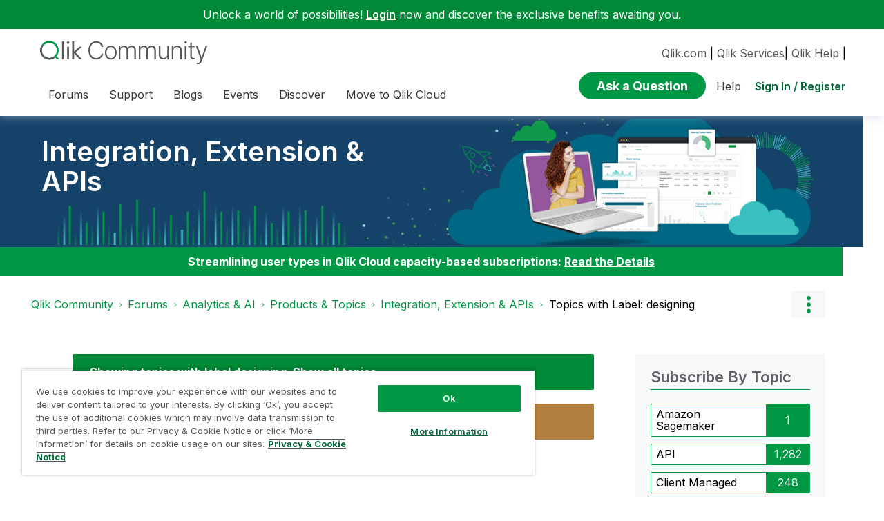

--- FILE ---
content_type: text/javascript;charset=UTF-8
request_url: https://community.qlik.com/t5/scripts/A891BA640C5F2D515C68C52B36F229E3/lia-scripts-common-min.js
body_size: 97755
content:
;(function(){LITHIUM.Sandbox=function(){LITHIUM.Globals.preventGlobals(['$','jQuery','define']);return{restore:function(){LITHIUM.Globals.restoreGlobals(['define','$','jQuery']);}};}();})();

(function(window,undefined){var
rootjQuery,readyList,document=window.document,location=window.location,navigator=window.navigator,_jQuery=window.jQuery,_$=window.$,core_push=Array.prototype.push,core_slice=Array.prototype.slice,core_indexOf=Array.prototype.indexOf,core_toString=Object.prototype.toString,core_hasOwn=Object.prototype.hasOwnProperty,core_trim=String.prototype.trim,jQuery=function(selector,context){return new jQuery.fn.init(selector,context,rootjQuery);},core_pnum=/[\-+]?(?:\d*\.|)\d+(?:[eE][\-+]?\d+|)/.source,core_rnotwhite=/\S/,core_rspace=/\s+/,rtrim=/^[\s\uFEFF\xA0]+|[\s\uFEFF\xA0]+$/g,rquickExpr=/^(?:\s*(<[\w\W]+>)[^>]*|#([\w\-]+))$/,rsingleTag=/^<(\w+)\s*\/?>(?:<\/\1>|)$/,rvalidchars=/^[\],:{}\s]*$/,rvalidbraces=/(?:^|:|,)(?:\s*\[)+/g,rvalidescape=/\\(?:["\\\/bfnrt]|u[\da-fA-F]{4})/g,rvalidtokens=/"[^"\\\r\n]*"|true|false|null|-?(?:\d\d*\.|)\d+(?:[eE][\-+]?\d+|)/g,rmsPrefix=/^-ms-/,rdashAlpha=/-([\da-z])/gi,fcamelCase=function(all,letter){return(letter+"").toUpperCase();},DOMContentLoaded=function(){if(document.addEventListener){document.removeEventListener("DOMContentLoaded",DOMContentLoaded,false);jQuery.ready();}else if(document.readyState==="complete"){document.detachEvent("onreadystatechange",DOMContentLoaded);jQuery.ready();}},class2type={};jQuery.fn=jQuery.prototype={constructor:jQuery,init:function(selector,context,rootjQuery){var match,elem,ret,doc;if(!selector){return this;}
if(selector.nodeType){this.context=this[0]=selector;this.length=1;return this;}
if(typeof selector==="string"){if(selector.charAt(0)==="<"&&selector.charAt(selector.length-1)===">"&&selector.length>=3){match=[null,selector,null];}else{match=rquickExpr.exec(selector);}
if(match&&(match[1]||!context)){if(match[1]){context=context instanceof jQuery?context[0]:context;doc=(context&&context.nodeType?context.ownerDocument||context:document);selector=jQuery.parseHTML(match[1],doc,true);if(rsingleTag.test(match[1])&&jQuery.isPlainObject(context)){this.attr.call(selector,context,true);}
return jQuery.merge(this,selector);}else{elem=document.getElementById(match[2]);if(elem&&elem.parentNode){if(elem.id!==match[2]){return rootjQuery.find(selector);}
this.length=1;this[0]=elem;}
this.context=document;this.selector=selector;return this;}}else if(!context||context.jquery){return(context||rootjQuery).find(selector);}else{return this.constructor(context).find(selector);}}else if(jQuery.isFunction(selector)){return rootjQuery.ready(selector);}
if(selector.selector!==undefined){this.selector=selector.selector;this.context=selector.context;}
return jQuery.makeArray(selector,this);},selector:"",jquery:"1.8.4-sec",length:0,size:function(){return this.length;},toArray:function(){return core_slice.call(this);},get:function(num){return num==null?this.toArray():(num<0?this[this.length+num]:this[num]);},pushStack:function(elems,name,selector){var ret=jQuery.merge(this.constructor(),elems);ret.prevObject=this;ret.context=this.context;if(name==="find"){ret.selector=this.selector+(this.selector?" ":"")+selector;}else if(name){ret.selector=this.selector+"."+name+"("+selector+")";}
return ret;},each:function(callback,args){return jQuery.each(this,callback,args);},ready:function(fn){jQuery.ready.promise().done(fn);return this;},eq:function(i){i=+i;return i===-1?this.slice(i):this.slice(i,i+1);},first:function(){return this.eq(0);},last:function(){return this.eq(-1);},slice:function(){return this.pushStack(core_slice.apply(this,arguments),"slice",core_slice.call(arguments).join(","));},map:function(callback){return this.pushStack(jQuery.map(this,function(elem,i){return callback.call(elem,i,elem);}));},end:function(){return this.prevObject||this.constructor(null);},push:core_push,sort:[].sort,splice:[].splice};jQuery.fn.init.prototype=jQuery.fn;jQuery.extend=jQuery.fn.extend=function(){var options,name,src,copy,copyIsArray,clone,target=arguments[0]||{},i=1,length=arguments.length,deep=false;if(typeof target==="boolean"){deep=target;target=arguments[1]||{};i=2;}
if(typeof target!=="object"&&!jQuery.isFunction(target)){target={};}
if(length===i){target=this;--i;}
for(;i<length;i++){if((options=arguments[i])!=null){for(name in options){src=target[name];copy=options[name];if(name==="__proto__"||target===copy){continue;}
if(deep&&copy&&(jQuery.isPlainObject(copy)||(copyIsArray=jQuery.isArray(copy)))){if(copyIsArray){copyIsArray=false;clone=src&&jQuery.isArray(src)?src:[];}else{clone=src&&jQuery.isPlainObject(src)?src:{};}
target[name]=jQuery.extend(deep,clone,copy);}else if(copy!==undefined){target[name]=copy;}}}}
return target;};jQuery.extend({noConflict:function(deep){if(window.$===jQuery){window.$=_$;}
if(deep&&window.jQuery===jQuery){window.jQuery=_jQuery;}
return jQuery;},isReady:false,readyWait:1,holdReady:function(hold){if(hold){jQuery.readyWait++;}else{jQuery.ready(true);}},ready:function(wait){if(wait===true?--jQuery.readyWait:jQuery.isReady){return;}
if(!document.body){return setTimeout(jQuery.ready,1);}
jQuery.isReady=true;if(wait!==true&&--jQuery.readyWait>0){return;}
readyList.resolveWith(document,[jQuery]);if(jQuery.fn.trigger){jQuery(document).trigger("ready").off("ready");}},isFunction:function(obj){return jQuery.type(obj)==="function";},isArray:Array.isArray||function(obj){return jQuery.type(obj)==="array";},isWindow:function(obj){return obj!=null&&obj==obj.window;},isNumeric:function(obj){return!isNaN(parseFloat(obj))&&isFinite(obj);},type:function(obj){return obj==null?String(obj):class2type[core_toString.call(obj)]||"object";},isPlainObject:function(obj){if(!obj||jQuery.type(obj)!=="object"||obj.nodeType||jQuery.isWindow(obj)){return false;}
try{if(obj.constructor&&!core_hasOwn.call(obj,"constructor")&&!core_hasOwn.call(obj.constructor.prototype,"isPrototypeOf")){return false;}}catch(e){return false;}
var key;for(key in obj){}
return key===undefined||core_hasOwn.call(obj,key);},isEmptyObject:function(obj){var name;for(name in obj){return false;}
return true;},error:function(msg){throw new Error(msg);},parseHTML:function(data,context,scripts){var parsed;if(!data||typeof data!=="string"){return null;}
if(typeof context==="boolean"){scripts=context;context=0;}
context=context||document;if((parsed=rsingleTag.exec(data))){return[context.createElement(parsed[1])];}
parsed=jQuery.buildFragment([data],context,scripts?null:[]);return jQuery.merge([],(parsed.cacheable?jQuery.clone(parsed.fragment):parsed.fragment).childNodes);},parseJSON:function(data){if(!data||typeof data!=="string"){return null;}
data=jQuery.trim(data);if(window.JSON&&window.JSON.parse){return window.JSON.parse(data);}
if(rvalidchars.test(data.replace(rvalidescape,"@").replace(rvalidtokens,"]").replace(rvalidbraces,""))){return(new Function("return "+data))();}
jQuery.error("Invalid JSON: "+data);},parseXML:function(data){var xml,tmp;if(!data||typeof data!=="string"){return null;}
try{if(window.DOMParser){tmp=new DOMParser();xml=tmp.parseFromString(data,"text/xml");}else{xml=new ActiveXObject("Microsoft.XMLDOM");xml.async="false";xml.loadXML(data);}}catch(e){xml=undefined;}
if(!xml||!xml.documentElement||xml.getElementsByTagName("parsererror").length){jQuery.error("Invalid XML: "+data);}
return xml;},noop:function(){},globalEval:function(data){if(data&&core_rnotwhite.test(data)){(window.execScript||function(data){window["eval"].call(window,data);})(data);}},camelCase:function(string){return string.replace(rmsPrefix,"ms-").replace(rdashAlpha,fcamelCase);},nodeName:function(elem,name){return elem.nodeName&&elem.nodeName.toLowerCase()===name.toLowerCase();},each:function(obj,callback,args){var name,i=0,length=obj.length,isObj=length===undefined||jQuery.isFunction(obj);if(args){if(isObj){for(name in obj){if(callback.apply(obj[name],args)===false){break;}}}else{for(;i<length;){if(callback.apply(obj[i++],args)===false){break;}}}}else{if(isObj){for(name in obj){if(callback.call(obj[name],name,obj[name])===false){break;}}}else{for(;i<length;){if(callback.call(obj[i],i,obj[i++])===false){break;}}}}
return obj;},trim:core_trim&&!core_trim.call("\uFEFF\xA0")?function(text){return text==null?"":core_trim.call(text);}:function(text){return text==null?"":(text+"").replace(rtrim,"");},makeArray:function(arr,results){var type,ret=results||[];if(arr!=null){type=jQuery.type(arr);if(arr.length==null||type==="string"||type==="function"||type==="regexp"||jQuery.isWindow(arr)){core_push.call(ret,arr);}else{jQuery.merge(ret,arr);}}
return ret;},inArray:function(elem,arr,i){var len;if(arr){if(core_indexOf){return core_indexOf.call(arr,elem,i);}
len=arr.length;i=i?i<0?Math.max(0,len+i):i:0;for(;i<len;i++){if(i in arr&&arr[i]===elem){return i;}}}
return-1;},merge:function(first,second){var l=second.length,i=first.length,j=0;if(typeof l==="number"){for(;j<l;j++){first[i++]=second[j];}}else{while(second[j]!==undefined){first[i++]=second[j++];}}
first.length=i;return first;},grep:function(elems,callback,inv){var retVal,ret=[],i=0,length=elems.length;inv=!!inv;for(;i<length;i++){retVal=!!callback(elems[i],i);if(inv!==retVal){ret.push(elems[i]);}}
return ret;},map:function(elems,callback,arg){var value,key,ret=[],i=0,length=elems.length,isArray=elems instanceof jQuery||length!==undefined&&typeof length==="number"&&((length>0&&elems[0]&&elems[length-1])||length===0||jQuery.isArray(elems));if(isArray){for(;i<length;i++){value=callback(elems[i],i,arg);if(value!=null){ret[ret.length]=value;}}}else{for(key in elems){value=callback(elems[key],key,arg);if(value!=null){ret[ret.length]=value;}}}
return ret.concat.apply([],ret);},guid:1,proxy:function(fn,context){var tmp,args,proxy;if(typeof context==="string"){tmp=fn[context];context=fn;fn=tmp;}
if(!jQuery.isFunction(fn)){return undefined;}
args=core_slice.call(arguments,2);proxy=function(){return fn.apply(context,args.concat(core_slice.call(arguments)));};proxy.guid=fn.guid=fn.guid||jQuery.guid++;return proxy;},access:function(elems,fn,key,value,chainable,emptyGet,pass){var exec,bulk=key==null,i=0,length=elems.length;if(key&&typeof key==="object"){for(i in key){jQuery.access(elems,fn,i,key[i],1,emptyGet,value);}
chainable=1;}else if(value!==undefined){exec=pass===undefined&&jQuery.isFunction(value);if(bulk){if(exec){exec=fn;fn=function(elem,key,value){return exec.call(jQuery(elem),value);};}else{fn.call(elems,value);fn=null;}}
if(fn){for(;i<length;i++){fn(elems[i],key,exec?value.call(elems[i],i,fn(elems[i],key)):value,pass);}}
chainable=1;}
return chainable?elems:bulk?fn.call(elems):length?fn(elems[0],key):emptyGet;},now:function(){return(new Date()).getTime();}});jQuery.ready.promise=function(obj){if(!readyList){readyList=jQuery.Deferred();if(document.readyState==="complete"){setTimeout(jQuery.ready,1);}else if(document.addEventListener){document.addEventListener("DOMContentLoaded",DOMContentLoaded,false);window.addEventListener("load",jQuery.ready,false);}else{document.attachEvent("onreadystatechange",DOMContentLoaded);window.attachEvent("onload",jQuery.ready);var top=false;try{top=window.frameElement==null&&document.documentElement;}catch(e){}
if(top&&top.doScroll){(function doScrollCheck(){if(!jQuery.isReady){try{top.doScroll("left");}catch(e){return setTimeout(doScrollCheck,50);}
jQuery.ready();}})();}}}
return readyList.promise(obj);};jQuery.each("Boolean Number String Function Array Date RegExp Object".split(" "),function(i,name){class2type["[object "+name+"]"]=name.toLowerCase();});rootjQuery=jQuery(document);var optionsCache={};function createOptions(options){var object=optionsCache[options]={};jQuery.each(options.split(core_rspace),function(_,flag){object[flag]=true;});return object;}
jQuery.Callbacks=function(options){options=typeof options==="string"?(optionsCache[options]||createOptions(options)):jQuery.extend({},options);var
memory,fired,firing,firingStart,firingLength,firingIndex,list=[],stack=!options.once&&[],fire=function(data){memory=options.memory&&data;fired=true;firingIndex=firingStart||0;firingStart=0;firingLength=list.length;firing=true;for(;list&&firingIndex<firingLength;firingIndex++){if(list[firingIndex].apply(data[0],data[1])===false&&options.stopOnFalse){memory=false;break;}}
firing=false;if(list){if(stack){if(stack.length){fire(stack.shift());}}else if(memory){list=[];}else{self.disable();}}},self={add:function(){if(list){var start=list.length;(function add(args){jQuery.each(args,function(_,arg){var type=jQuery.type(arg);if(type==="function"){if(!options.unique||!self.has(arg)){list.push(arg);}}else if(arg&&arg.length&&type!=="string"){add(arg);}});})(arguments);if(firing){firingLength=list.length;}else if(memory){firingStart=start;fire(memory);}}
return this;},remove:function(){if(list){jQuery.each(arguments,function(_,arg){var index;while((index=jQuery.inArray(arg,list,index))>-1){list.splice(index,1);if(firing){if(index<=firingLength){firingLength--;}
if(index<=firingIndex){firingIndex--;}}}});}
return this;},has:function(fn){return jQuery.inArray(fn,list)>-1;},empty:function(){list=[];return this;},disable:function(){list=stack=memory=undefined;return this;},disabled:function(){return!list;},lock:function(){stack=undefined;if(!memory){self.disable();}
return this;},locked:function(){return!stack;},fireWith:function(context,args){args=args||[];args=[context,args.slice?args.slice():args];if(list&&(!fired||stack)){if(firing){stack.push(args);}else{fire(args);}}
return this;},fire:function(){self.fireWith(this,arguments);return this;},fired:function(){return!!fired;}};return self;};jQuery.extend({Deferred:function(func){var tuples=[["resolve","done",jQuery.Callbacks("once memory"),"resolved"],["reject","fail",jQuery.Callbacks("once memory"),"rejected"],["notify","progress",jQuery.Callbacks("memory")]],state="pending",promise={state:function(){return state;},always:function(){deferred.done(arguments).fail(arguments);return this;},then:function(){var fns=arguments;return jQuery.Deferred(function(newDefer){jQuery.each(tuples,function(i,tuple){var action=tuple[0],fn=fns[i];deferred[tuple[1]](jQuery.isFunction(fn)?function(){var returned=fn.apply(this,arguments);if(returned&&jQuery.isFunction(returned.promise)){returned.promise().done(newDefer.resolve).fail(newDefer.reject).progress(newDefer.notify);}else{newDefer[action+"With"](this===deferred?newDefer:this,[returned]);}}:newDefer[action]);});fns=null;}).promise();},promise:function(obj){return obj!=null?jQuery.extend(obj,promise):promise;}},deferred={};promise.pipe=promise.then;jQuery.each(tuples,function(i,tuple){var list=tuple[2],stateString=tuple[3];promise[tuple[1]]=list.add;if(stateString){list.add(function(){state=stateString;},tuples[i^1][2].disable,tuples[2][2].lock);}
deferred[tuple[0]]=list.fire;deferred[tuple[0]+"With"]=list.fireWith;});promise.promise(deferred);if(func){func.call(deferred,deferred);}
return deferred;},when:function(subordinate){var i=0,resolveValues=core_slice.call(arguments),length=resolveValues.length,remaining=length!==1||(subordinate&&jQuery.isFunction(subordinate.promise))?length:0,deferred=remaining===1?subordinate:jQuery.Deferred(),updateFunc=function(i,contexts,values){return function(value){contexts[i]=this;values[i]=arguments.length>1?core_slice.call(arguments):value;if(values===progressValues){deferred.notifyWith(contexts,values);}else if(!(--remaining)){deferred.resolveWith(contexts,values);}};},progressValues,progressContexts,resolveContexts;if(length>1){progressValues=new Array(length);progressContexts=new Array(length);resolveContexts=new Array(length);for(;i<length;i++){if(resolveValues[i]&&jQuery.isFunction(resolveValues[i].promise)){resolveValues[i].promise().done(updateFunc(i,resolveContexts,resolveValues)).fail(deferred.reject).progress(updateFunc(i,progressContexts,progressValues));}else{--remaining;}}}
if(!remaining){deferred.resolveWith(resolveContexts,resolveValues);}
return deferred.promise();}});jQuery.support=(function(){var support,all,a,select,opt,input,fragment,eventName,i,isSupported,clickFn,div=document.createElement("div");div.setAttribute("className","t");div.innerHTML="  <link/><table></table><a href='/a'>a</a><input type='checkbox'/>";all=div.getElementsByTagName("*");a=div.getElementsByTagName("a")[0];if(!all||!a||!all.length){return{};}
select=document.createElement("select");opt=select.appendChild(document.createElement("option"));input=div.getElementsByTagName("input")[0];a.style.cssText="top:1px;float:left;opacity:.5";support={leadingWhitespace:(div.firstChild.nodeType===3),tbody:!div.getElementsByTagName("tbody").length,htmlSerialize:!!div.getElementsByTagName("link").length,style:/top/.test(a.getAttribute("style")),hrefNormalized:(a.getAttribute("href")==="/a"),opacity:/^0.5/.test(a.style.opacity),cssFloat:!!a.style.cssFloat,checkOn:(input.value==="on"),optSelected:opt.selected,getSetAttribute:div.className!=="t",enctype:!!document.createElement("form").enctype,html5Clone:document.createElement("nav").cloneNode(true).outerHTML!=="<:nav></:nav>",boxModel:(document.compatMode==="CSS1Compat"),submitBubbles:true,changeBubbles:true,focusinBubbles:false,deleteExpando:true,noCloneEvent:true,inlineBlockNeedsLayout:false,shrinkWrapBlocks:false,reliableMarginRight:true,boxSizingReliable:true,pixelPosition:false};input.checked=true;support.noCloneChecked=input.cloneNode(true).checked;select.disabled=true;support.optDisabled=!opt.disabled;try{delete div.test;}catch(e){support.deleteExpando=false;}
if(!div.addEventListener&&div.attachEvent&&div.fireEvent){div.attachEvent("onclick",clickFn=function(){support.noCloneEvent=false;});div.cloneNode(true).fireEvent("onclick");div.detachEvent("onclick",clickFn);}
input=document.createElement("input");input.value="t";input.setAttribute("type","radio");support.radioValue=input.value==="t";input.setAttribute("checked","checked");input.setAttribute("name","t");div.appendChild(input);fragment=document.createDocumentFragment();fragment.appendChild(div.lastChild);support.checkClone=fragment.cloneNode(true).cloneNode(true).lastChild.checked;support.appendChecked=input.checked;fragment.removeChild(input);fragment.appendChild(div);if(div.attachEvent){for(i in{submit:true,change:true,focusin:true}){eventName="on"+i;isSupported=(eventName in div);if(!isSupported){div.setAttribute(eventName,"return;");isSupported=(typeof div[eventName]==="function");}
support[i+"Bubbles"]=isSupported;}}
jQuery(function(){var container,div,tds,marginDiv,divReset="padding:0;margin:0;border:0;display:block;overflow:hidden;",body=document.getElementsByTagName("body")[0];if(!body){return;}
container=document.createElement("div");container.style.cssText="visibility:hidden;border:0;width:0;height:0;position:static;top:0;margin-top:1px";body.insertBefore(container,body.firstChild);div=document.createElement("div");container.appendChild(div);div.innerHTML="<table><tr><td></td><td>t</td></tr></table>";tds=div.getElementsByTagName("td");tds[0].style.cssText="padding:0;margin:0;border:0;display:none";isSupported=(tds[0].offsetHeight===0);tds[0].style.display="";tds[1].style.display="none";support.reliableHiddenOffsets=isSupported&&(tds[0].offsetHeight===0);div.innerHTML="";div.style.cssText="box-sizing:border-box;-moz-box-sizing:border-box;-webkit-box-sizing:border-box;padding:1px;border:1px;display:block;width:4px;margin-top:1%;position:absolute;top:1%;";support.boxSizing=(div.offsetWidth===4);support.doesNotIncludeMarginInBodyOffset=(body.offsetTop!==1);if(window.getComputedStyle){support.pixelPosition=(window.getComputedStyle(div,null)||{}).top!=="1%";support.boxSizingReliable=(window.getComputedStyle(div,null)||{width:"4px"}).width==="4px";marginDiv=document.createElement("div");marginDiv.style.cssText=div.style.cssText=divReset;marginDiv.style.marginRight=marginDiv.style.width="0";div.style.width="1px";div.appendChild(marginDiv);support.reliableMarginRight=!parseFloat((window.getComputedStyle(marginDiv,null)||{}).marginRight);}
if(typeof div.style.zoom!=="undefined"){div.innerHTML="";div.style.cssText=divReset+"width:1px;padding:1px;display:inline;zoom:1";support.inlineBlockNeedsLayout=(div.offsetWidth===3);div.style.display="block";div.style.overflow="visible";div.innerHTML="<div></div>";div.firstChild.style.width="5px";support.shrinkWrapBlocks=(div.offsetWidth!==3);container.style.zoom=1;}
body.removeChild(container);container=div=tds=marginDiv=null;});fragment.removeChild(div);all=a=select=opt=input=fragment=div=null;return support;})();var rbrace=/(?:\{[\s\S]*\}|\[[\s\S]*\])$/,rmultiDash=/([A-Z])/g;jQuery.extend({cache:{},deletedIds:[],uuid:0,expando:"jQuery"+(jQuery.fn.jquery+Math.random()).replace(/\D/g,""),noData:{"embed":true,"object":"clsid:D27CDB6E-AE6D-11cf-96B8-444553540000","applet":true},hasData:function(elem){elem=elem.nodeType?jQuery.cache[elem[jQuery.expando]]:elem[jQuery.expando];return!!elem&&!isEmptyDataObject(elem);},data:function(elem,name,data,pvt){if(!jQuery.acceptData(elem)){return;}
var thisCache,ret,internalKey=jQuery.expando,getByName=typeof name==="string",isNode=elem.nodeType,cache=isNode?jQuery.cache:elem,id=isNode?elem[internalKey]:elem[internalKey]&&internalKey;if((!id||!cache[id]||(!pvt&&!cache[id].data))&&getByName&&data===undefined){return;}
if(!id){if(isNode){elem[internalKey]=id=jQuery.deletedIds.pop()||jQuery.guid++;}else{id=internalKey;}}
if(!cache[id]){cache[id]={};if(!isNode){cache[id].toJSON=jQuery.noop;}}
if(typeof name==="object"||typeof name==="function"){if(pvt){cache[id]=jQuery.extend(cache[id],name);}else{cache[id].data=jQuery.extend(cache[id].data,name);}}
thisCache=cache[id];if(!pvt){if(!thisCache.data){thisCache.data={};}
thisCache=thisCache.data;}
if(data!==undefined){thisCache[jQuery.camelCase(name)]=data;}
if(getByName){ret=thisCache[name];if(ret==null){ret=thisCache[jQuery.camelCase(name)];}}else{ret=thisCache;}
return ret;},removeData:function(elem,name,pvt){if(!jQuery.acceptData(elem)){return;}
var thisCache,i,l,isNode=elem.nodeType,cache=isNode?jQuery.cache:elem,id=isNode?elem[jQuery.expando]:jQuery.expando;if(!cache[id]){return;}
if(name){thisCache=pvt?cache[id]:cache[id].data;if(thisCache){if(!jQuery.isArray(name)){if(name in thisCache){name=[name];}else{name=jQuery.camelCase(name);if(name in thisCache){name=[name];}else{name=name.split(" ");}}}
for(i=0,l=name.length;i<l;i++){delete thisCache[name[i]];}
if(!(pvt?isEmptyDataObject:jQuery.isEmptyObject)(thisCache)){return;}}}
if(!pvt){delete cache[id].data;if(!isEmptyDataObject(cache[id])){return;}}
if(isNode){jQuery.cleanData([elem],true);}else if(jQuery.support.deleteExpando||cache!=cache.window){delete cache[id];}else{cache[id]=null;}},_data:function(elem,name,data){return jQuery.data(elem,name,data,true);},acceptData:function(elem){var noData=elem.nodeName&&jQuery.noData[elem.nodeName.toLowerCase()];return!noData||noData!==true&&elem.getAttribute("classid")===noData;}});jQuery.fn.extend({data:function(key,value){var parts,part,attr,name,l,elem=this[0],i=0,data=null;if(key===undefined){if(this.length){data=jQuery.data(elem);if(elem.nodeType===1&&!jQuery._data(elem,"parsedAttrs")){attr=elem.attributes;for(l=attr.length;i<l;i++){name=attr[i].name;if(!name.indexOf("data-")){name=jQuery.camelCase(name.substring(5));dataAttr(elem,name,data[name]);}}
jQuery._data(elem,"parsedAttrs",true);}}
return data;}
if(typeof key==="object"){return this.each(function(){jQuery.data(this,key);});}
parts=key.split(".",2);parts[1]=parts[1]?"."+parts[1]:"";part=parts[1]+"!";return jQuery.access(this,function(value){if(value===undefined){data=this.triggerHandler("getData"+part,[parts[0]]);if(data===undefined&&elem){data=jQuery.data(elem,key);data=dataAttr(elem,key,data);}
return data===undefined&&parts[1]?this.data(parts[0]):data;}
parts[1]=value;this.each(function(){var self=jQuery(this);self.triggerHandler("setData"+part,parts);jQuery.data(this,key,value);self.triggerHandler("changeData"+part,parts);});},null,value,arguments.length>1,null,false);},removeData:function(key){return this.each(function(){jQuery.removeData(this,key);});}});function dataAttr(elem,key,data){if(data===undefined&&elem.nodeType===1){var name="data-"+key.replace(rmultiDash,"-$1").toLowerCase();data=elem.getAttribute(name);if(typeof data==="string"){try{data=data==="true"?true:data==="false"?false:data==="null"?null:+data+""===data?+data:rbrace.test(data)?jQuery.parseJSON(data):data;}catch(e){}
jQuery.data(elem,key,data);}else{data=undefined;}}
return data;}
function isEmptyDataObject(obj){var name;for(name in obj){if(name==="data"&&jQuery.isEmptyObject(obj[name])){continue;}
if(name!=="toJSON"){return false;}}
return true;}
jQuery.extend({queue:function(elem,type,data){var queue;if(elem){type=(type||"fx")+"queue";queue=jQuery._data(elem,type);if(data){if(!queue||jQuery.isArray(data)){queue=jQuery._data(elem,type,jQuery.makeArray(data));}else{queue.push(data);}}
return queue||[];}},dequeue:function(elem,type){type=type||"fx";var queue=jQuery.queue(elem,type),startLength=queue.length,fn=queue.shift(),hooks=jQuery._queueHooks(elem,type),next=function(){jQuery.dequeue(elem,type);};if(fn==="inprogress"){fn=queue.shift();startLength--;}
if(fn){if(type==="fx"){queue.unshift("inprogress");}
delete hooks.stop;fn.call(elem,next,hooks);}
if(!startLength&&hooks){hooks.empty.fire();}},_queueHooks:function(elem,type){var key=type+"queueHooks";return jQuery._data(elem,key)||jQuery._data(elem,key,{empty:jQuery.Callbacks("once memory").add(function(){jQuery.removeData(elem,type+"queue",true);jQuery.removeData(elem,key,true);})});}});jQuery.fn.extend({queue:function(type,data){var setter=2;if(typeof type!=="string"){data=type;type="fx";setter--;}
if(arguments.length<setter){return jQuery.queue(this[0],type);}
return data===undefined?this:this.each(function(){var queue=jQuery.queue(this,type,data);jQuery._queueHooks(this,type);if(type==="fx"&&queue[0]!=="inprogress"){jQuery.dequeue(this,type);}});},dequeue:function(type){return this.each(function(){jQuery.dequeue(this,type);});},delay:function(time,type){time=jQuery.fx?jQuery.fx.speeds[time]||time:time;type=type||"fx";return this.queue(type,function(next,hooks){var timeout=setTimeout(next,time);hooks.stop=function(){clearTimeout(timeout);};});},clearQueue:function(type){return this.queue(type||"fx",[]);},promise:function(type,obj){var tmp,count=1,defer=jQuery.Deferred(),elements=this,i=this.length,resolve=function(){if(!(--count)){defer.resolveWith(elements,[elements]);}};if(typeof type!=="string"){obj=type;type=undefined;}
type=type||"fx";while(i--){tmp=jQuery._data(elements[i],type+"queueHooks");if(tmp&&tmp.empty){count++;tmp.empty.add(resolve);}}
resolve();return defer.promise(obj);}});var nodeHook,boolHook,fixSpecified,rclass=/[\t\r\n]/g,rreturn=/\r/g,rtype=/^(?:button|input)$/i,rfocusable=/^(?:button|input|object|select|textarea)$/i,rclickable=/^a(?:rea|)$/i,rboolean=/^(?:autofocus|autoplay|async|checked|controls|defer|disabled|hidden|loop|multiple|open|readonly|required|scoped|selected)$/i,getSetAttribute=jQuery.support.getSetAttribute;jQuery.fn.extend({attr:function(name,value){return jQuery.access(this,jQuery.attr,name,value,arguments.length>1);},removeAttr:function(name){return this.each(function(){jQuery.removeAttr(this,name);});},prop:function(name,value){return jQuery.access(this,jQuery.prop,name,value,arguments.length>1);},removeProp:function(name){name=jQuery.propFix[name]||name;return this.each(function(){try{this[name]=undefined;delete this[name];}catch(e){}});},addClass:function(value){var classNames,i,l,elem,setClass,c,cl;if(jQuery.isFunction(value)){return this.each(function(j){jQuery(this).addClass(value.call(this,j,this.className));});}
if(value&&typeof value==="string"){classNames=value.split(core_rspace);for(i=0,l=this.length;i<l;i++){elem=this[i];if(elem.nodeType===1){if(!elem.className&&classNames.length===1){elem.className=value;}else{setClass=" "+elem.className+" ";for(c=0,cl=classNames.length;c<cl;c++){if(setClass.indexOf(" "+classNames[c]+" ")<0){setClass+=classNames[c]+" ";}}
elem.className=jQuery.trim(setClass);}}}}
return this;},removeClass:function(value){var removes,className,elem,c,cl,i,l;if(jQuery.isFunction(value)){return this.each(function(j){jQuery(this).removeClass(value.call(this,j,this.className));});}
if((value&&typeof value==="string")||value===undefined){removes=(value||"").split(core_rspace);for(i=0,l=this.length;i<l;i++){elem=this[i];if(elem.nodeType===1&&elem.className){className=(" "+elem.className+" ").replace(rclass," ");for(c=0,cl=removes.length;c<cl;c++){while(className.indexOf(" "+removes[c]+" ")>=0){className=className.replace(" "+removes[c]+" "," ");}}
elem.className=value?jQuery.trim(className):"";}}}
return this;},toggleClass:function(value,stateVal){var type=typeof value,isBool=typeof stateVal==="boolean";if(jQuery.isFunction(value)){return this.each(function(i){jQuery(this).toggleClass(value.call(this,i,this.className,stateVal),stateVal);});}
return this.each(function(){if(type==="string"){var className,i=0,self=jQuery(this),state=stateVal,classNames=value.split(core_rspace);while((className=classNames[i++])){state=isBool?state:!self.hasClass(className);self[state?"addClass":"removeClass"](className);}}else if(type==="undefined"||type==="boolean"){if(this.className){jQuery._data(this,"__className__",this.className);}
this.className=this.className||value===false?"":jQuery._data(this,"__className__")||"";}});},hasClass:function(selector){var className=" "+selector+" ",i=0,l=this.length;for(;i<l;i++){if(this[i].nodeType===1&&(" "+this[i].className+" ").replace(rclass," ").indexOf(className)>=0){return true;}}
return false;},val:function(value){var hooks,ret,isFunction,elem=this[0];if(!arguments.length){if(elem){hooks=jQuery.valHooks[elem.type]||jQuery.valHooks[elem.nodeName.toLowerCase()];if(hooks&&"get"in hooks&&(ret=hooks.get(elem,"value"))!==undefined){return ret;}
ret=elem.value;return typeof ret==="string"?ret.replace(rreturn,""):ret==null?"":ret;}
return;}
isFunction=jQuery.isFunction(value);return this.each(function(i){var val,self=jQuery(this);if(this.nodeType!==1){return;}
if(isFunction){val=value.call(this,i,self.val());}else{val=value;}
if(val==null){val="";}else if(typeof val==="number"){val+="";}else if(jQuery.isArray(val)){val=jQuery.map(val,function(value){return value==null?"":value+"";});}
hooks=jQuery.valHooks[this.type]||jQuery.valHooks[this.nodeName.toLowerCase()];if(!hooks||!("set"in hooks)||hooks.set(this,val,"value")===undefined){this.value=val;}});}});jQuery.extend({valHooks:{option:{get:function(elem){var val=elem.attributes.value;return!val||val.specified?elem.value:elem.text;}},select:{get:function(elem){var value,option,options=elem.options,index=elem.selectedIndex,one=elem.type==="select-one"||index<0,values=one?null:[],max=one?index+1:options.length,i=index<0?max:one?index:0;for(;i<max;i++){option=options[i];if((option.selected||i===index)&&(jQuery.support.optDisabled?!option.disabled:option.getAttribute("disabled")===null)&&(!option.parentNode.disabled||!jQuery.nodeName(option.parentNode,"optgroup"))){value=jQuery(option).val();if(one){return value;}
values.push(value);}}
return values;},set:function(elem,value){var values=jQuery.makeArray(value);jQuery(elem).find("option").each(function(){this.selected=jQuery.inArray(jQuery(this).val(),values)>=0;});if(!values.length){elem.selectedIndex=-1;}
return values;}}},attrFn:{},attr:function(elem,name,value,pass){var ret,hooks,notxml,nType=elem.nodeType;if(!elem||nType===3||nType===8||nType===2){return;}
if(pass&&jQuery.isFunction(jQuery.fn[name])){return jQuery(elem)[name](value);}
if(typeof elem.getAttribute==="undefined"){return jQuery.prop(elem,name,value);}
notxml=nType!==1||!jQuery.isXMLDoc(elem);if(notxml){name=name.toLowerCase();hooks=jQuery.attrHooks[name]||(rboolean.test(name)?boolHook:nodeHook);}
if(value!==undefined){if(value===null){jQuery.removeAttr(elem,name);return;}else if(hooks&&"set"in hooks&&notxml&&(ret=hooks.set(elem,value,name))!==undefined){return ret;}else{elem.setAttribute(name,value+"");return value;}}else if(hooks&&"get"in hooks&&notxml&&(ret=hooks.get(elem,name))!==null){return ret;}else{ret=elem.getAttribute(name);return ret===null?undefined:ret;}},removeAttr:function(elem,value){var propName,attrNames,name,isBool,i=0;if(value&&elem.nodeType===1){attrNames=value.split(core_rspace);for(;i<attrNames.length;i++){name=attrNames[i];if(name){propName=jQuery.propFix[name]||name;isBool=rboolean.test(name);if(!isBool){jQuery.attr(elem,name,"");}
elem.removeAttribute(getSetAttribute?name:propName);if(isBool&&propName in elem){elem[propName]=false;}}}}},attrHooks:{type:{set:function(elem,value){if(rtype.test(elem.nodeName)&&elem.parentNode){jQuery.error("type property can't be changed");}else if(!jQuery.support.radioValue&&value==="radio"&&jQuery.nodeName(elem,"input")){var val=elem.value;elem.setAttribute("type",value);if(val){elem.value=val;}
return value;}}},value:{get:function(elem,name){if(nodeHook&&jQuery.nodeName(elem,"button")){return nodeHook.get(elem,name);}
return name in elem?elem.value:null;},set:function(elem,value,name){if(nodeHook&&jQuery.nodeName(elem,"button")){return nodeHook.set(elem,value,name);}
elem.value=value;}}},propFix:{tabindex:"tabIndex",readonly:"readOnly","for":"htmlFor","class":"className",maxlength:"maxLength",cellspacing:"cellSpacing",cellpadding:"cellPadding",rowspan:"rowSpan",colspan:"colSpan",usemap:"useMap",frameborder:"frameBorder",contenteditable:"contentEditable"},prop:function(elem,name,value){var ret,hooks,notxml,nType=elem.nodeType;if(!elem||nType===3||nType===8||nType===2){return;}
notxml=nType!==1||!jQuery.isXMLDoc(elem);if(notxml){name=jQuery.propFix[name]||name;hooks=jQuery.propHooks[name];}
if(value!==undefined){if(hooks&&"set"in hooks&&(ret=hooks.set(elem,value,name))!==undefined){return ret;}else{return(elem[name]=value);}}else{if(hooks&&"get"in hooks&&(ret=hooks.get(elem,name))!==null){return ret;}else{return elem[name];}}},propHooks:{tabIndex:{get:function(elem){var attributeNode=elem.getAttributeNode("tabindex");return attributeNode&&attributeNode.specified?parseInt(attributeNode.value,10):rfocusable.test(elem.nodeName)||rclickable.test(elem.nodeName)&&elem.href?0:undefined;}}}});boolHook={get:function(elem,name){var attrNode,property=jQuery.prop(elem,name);return property===true||typeof property!=="boolean"&&(attrNode=elem.getAttributeNode(name))&&attrNode.nodeValue!==false?name.toLowerCase():undefined;},set:function(elem,value,name){var propName;if(value===false){jQuery.removeAttr(elem,name);}else{propName=jQuery.propFix[name]||name;if(propName in elem){elem[propName]=true;}
elem.setAttribute(name,name.toLowerCase());}
return name;}};if(!getSetAttribute){fixSpecified={name:true,id:true,coords:true};nodeHook=jQuery.valHooks.button={get:function(elem,name){var ret;ret=elem.getAttributeNode(name);return ret&&(fixSpecified[name]?ret.value!=="":ret.specified)?ret.value:undefined;},set:function(elem,value,name){var ret=elem.getAttributeNode(name);if(!ret){ret=document.createAttribute(name);elem.setAttributeNode(ret);}
return(ret.value=value+"");}};jQuery.each(["width","height"],function(i,name){jQuery.attrHooks[name]=jQuery.extend(jQuery.attrHooks[name],{set:function(elem,value){if(value===""){elem.setAttribute(name,"auto");return value;}}});});jQuery.attrHooks.contenteditable={get:nodeHook.get,set:function(elem,value,name){if(value===""){value="false";}
nodeHook.set(elem,value,name);}};}
if(!jQuery.support.hrefNormalized){jQuery.each(["href","src","width","height"],function(i,name){jQuery.attrHooks[name]=jQuery.extend(jQuery.attrHooks[name],{get:function(elem){var ret=elem.getAttribute(name,2);return ret===null?undefined:ret;}});});}
if(!jQuery.support.style){jQuery.attrHooks.style={get:function(elem){return elem.style.cssText.toLowerCase()||undefined;},set:function(elem,value){return(elem.style.cssText=value+"");}};}
if(!jQuery.support.optSelected){jQuery.propHooks.selected=jQuery.extend(jQuery.propHooks.selected,{get:function(elem){var parent=elem.parentNode;if(parent){parent.selectedIndex;if(parent.parentNode){parent.parentNode.selectedIndex;}}
return null;}});}
if(!jQuery.support.enctype){jQuery.propFix.enctype="encoding";}
if(!jQuery.support.checkOn){jQuery.each(["radio","checkbox"],function(){jQuery.valHooks[this]={get:function(elem){return elem.getAttribute("value")===null?"on":elem.value;}};});}
jQuery.each(["radio","checkbox"],function(){jQuery.valHooks[this]=jQuery.extend(jQuery.valHooks[this],{set:function(elem,value){if(jQuery.isArray(value)){return(elem.checked=jQuery.inArray(jQuery(elem).val(),value)>=0);}}});});var rformElems=/^(?:textarea|input|select)$/i,rtypenamespace=/^([^\.]*|)(?:\.(.+)|)$/,rhoverHack=/(?:^|\s)hover(\.\S+|)\b/,rkeyEvent=/^key/,rmouseEvent=/^(?:mouse|contextmenu)|click/,rfocusMorph=/^(?:focusinfocus|focusoutblur)$/,hoverHack=function(events){return jQuery.event.special.hover?events:events.replace(rhoverHack,"mouseenter$1 mouseleave$1");};jQuery.event={add:function(elem,types,handler,data,selector){var elemData,eventHandle,events,t,tns,type,namespaces,handleObj,handleObjIn,handlers,special;if(elem.nodeType===3||elem.nodeType===8||!types||!handler||!(elemData=jQuery._data(elem))){return;}
if(handler.handler){handleObjIn=handler;handler=handleObjIn.handler;selector=handleObjIn.selector;}
if(!handler.guid){handler.guid=jQuery.guid++;}
events=elemData.events;if(!events){elemData.events=events={};}
eventHandle=elemData.handle;if(!eventHandle){elemData.handle=eventHandle=function(e){return typeof jQuery!=="undefined"&&(!e||jQuery.event.triggered!==e.type)?jQuery.event.dispatch.apply(eventHandle.elem,arguments):undefined;};eventHandle.elem=elem;}
types=jQuery.trim(hoverHack(types)).split(" ");for(t=0;t<types.length;t++){tns=rtypenamespace.exec(types[t])||[];type=tns[1];namespaces=(tns[2]||"").split(".").sort();special=jQuery.event.special[type]||{};type=(selector?special.delegateType:special.bindType)||type;special=jQuery.event.special[type]||{};handleObj=jQuery.extend({type:type,origType:tns[1],data:data,handler:handler,guid:handler.guid,selector:selector,needsContext:selector&&jQuery.expr.match.needsContext.test(selector),namespace:namespaces.join(".")},handleObjIn);handlers=events[type];if(!handlers){handlers=events[type]=[];handlers.delegateCount=0;if(!special.setup||special.setup.call(elem,data,namespaces,eventHandle)===false){if(elem.addEventListener){elem.addEventListener(type,eventHandle,false);}else if(elem.attachEvent){elem.attachEvent("on"+type,eventHandle);}}}
if(special.add){special.add.call(elem,handleObj);if(!handleObj.handler.guid){handleObj.handler.guid=handler.guid;}}
if(selector){handlers.splice(handlers.delegateCount++,0,handleObj);}else{handlers.push(handleObj);}
jQuery.event.global[type]=true;}
elem=null;},global:{},remove:function(elem,types,handler,selector,mappedTypes){var t,tns,type,origType,namespaces,origCount,j,events,special,eventType,handleObj,elemData=jQuery.hasData(elem)&&jQuery._data(elem);if(!elemData||!(events=elemData.events)){return;}
types=jQuery.trim(hoverHack(types||"")).split(" ");for(t=0;t<types.length;t++){tns=rtypenamespace.exec(types[t])||[];type=origType=tns[1];namespaces=tns[2];if(!type){for(type in events){jQuery.event.remove(elem,type+types[t],handler,selector,true);}
continue;}
special=jQuery.event.special[type]||{};type=(selector?special.delegateType:special.bindType)||type;eventType=events[type]||[];origCount=eventType.length;namespaces=namespaces?new RegExp("(^|\\.)"+namespaces.split(".").sort().join("\\.(?:.*\\.|)")+"(\\.|$)"):null;for(j=0;j<eventType.length;j++){handleObj=eventType[j];if((mappedTypes||origType===handleObj.origType)&&(!handler||handler.guid===handleObj.guid)&&(!namespaces||namespaces.test(handleObj.namespace))&&(!selector||selector===handleObj.selector||selector==="**"&&handleObj.selector)){eventType.splice(j--,1);if(handleObj.selector){eventType.delegateCount--;}
if(special.remove){special.remove.call(elem,handleObj);}}}
if(eventType.length===0&&origCount!==eventType.length){if(!special.teardown||special.teardown.call(elem,namespaces,elemData.handle)===false){jQuery.removeEvent(elem,type,elemData.handle);}
delete events[type];}}
if(jQuery.isEmptyObject(events)){delete elemData.handle;jQuery.removeData(elem,"events",true);}},customEvent:{"getData":true,"setData":true,"changeData":true},trigger:function(event,data,elem,onlyHandlers){if(elem&&(elem.nodeType===3||elem.nodeType===8)){return;}
var cache,exclusive,i,cur,old,ontype,special,handle,eventPath,bubbleType,type=event.type||event,namespaces=[];if(rfocusMorph.test(type+jQuery.event.triggered)){return;}
if(type.indexOf("!")>=0){type=type.slice(0,-1);exclusive=true;}
if(type.indexOf(".")>=0){namespaces=type.split(".");type=namespaces.shift();namespaces.sort();}
if((!elem||jQuery.event.customEvent[type])&&!jQuery.event.global[type]){return;}
event=typeof event==="object"?event[jQuery.expando]?event:new jQuery.Event(type,event):new jQuery.Event(type);event.type=type;event.isTrigger=true;event.exclusive=exclusive;event.namespace=namespaces.join(".");event.namespace_re=event.namespace?new RegExp("(^|\\.)"+namespaces.join("\\.(?:.*\\.|)")+"(\\.|$)"):null;ontype=type.indexOf(":")<0?"on"+type:"";if(!elem){cache=jQuery.cache;for(i in cache){if(cache[i].events&&cache[i].events[type]){jQuery.event.trigger(event,data,cache[i].handle.elem,true);}}
return;}
event.result=undefined;if(!event.target){event.target=elem;}
data=data!=null?jQuery.makeArray(data):[];data.unshift(event);special=jQuery.event.special[type]||{};if(special.trigger&&special.trigger.apply(elem,data)===false){return;}
eventPath=[[elem,special.bindType||type]];if(!onlyHandlers&&!special.noBubble&&!jQuery.isWindow(elem)){bubbleType=special.delegateType||type;cur=rfocusMorph.test(bubbleType+type)?elem:elem.parentNode;for(old=elem;cur;cur=cur.parentNode){eventPath.push([cur,bubbleType]);old=cur;}
if(old===(elem.ownerDocument||document)){eventPath.push([old.defaultView||old.parentWindow||window,bubbleType]);}}
for(i=0;i<eventPath.length&&!event.isPropagationStopped();i++){cur=eventPath[i][0];event.type=eventPath[i][1];handle=(jQuery._data(cur,"events")||{})[event.type]&&jQuery._data(cur,"handle");if(handle){handle.apply(cur,data);}
handle=ontype&&cur[ontype];if(handle&&jQuery.acceptData(cur)&&handle.apply&&handle.apply(cur,data)===false){event.preventDefault();}}
event.type=type;if(!onlyHandlers&&!event.isDefaultPrevented()){if((!special._default||special._default.apply(elem.ownerDocument,data)===false)&&!(type==="click"&&jQuery.nodeName(elem,"a"))&&jQuery.acceptData(elem)){if(ontype&&elem[type]&&((type!=="focus"&&type!=="blur")||event.target.offsetWidth!==0)&&!jQuery.isWindow(elem)){old=elem[ontype];if(old){elem[ontype]=null;}
jQuery.event.triggered=type;elem[type]();jQuery.event.triggered=undefined;if(old){elem[ontype]=old;}}}}
return event.result;},dispatch:function(event){event=jQuery.event.fix(event||window.event);var i,j,cur,ret,selMatch,matched,matches,handleObj,sel,related,handlers=((jQuery._data(this,"events")||{})[event.type]||[]),delegateCount=handlers.delegateCount,args=core_slice.call(arguments),run_all=!event.exclusive&&!event.namespace,special=jQuery.event.special[event.type]||{},handlerQueue=[];args[0]=event;event.delegateTarget=this;if(special.preDispatch&&special.preDispatch.call(this,event)===false){return;}
if(delegateCount&&!(event.button&&event.type==="click")){for(cur=event.target;cur!=this;cur=cur.parentNode||this){if(cur.disabled!==true||event.type!=="click"){selMatch={};matches=[];for(i=0;i<delegateCount;i++){handleObj=handlers[i];sel=handleObj.selector;if(selMatch[sel]===undefined){selMatch[sel]=handleObj.needsContext?jQuery(sel,this).index(cur)>=0:jQuery.find(sel,this,null,[cur]).length;}
if(selMatch[sel]){matches.push(handleObj);}}
if(matches.length){handlerQueue.push({elem:cur,matches:matches});}}}}
if(handlers.length>delegateCount){handlerQueue.push({elem:this,matches:handlers.slice(delegateCount)});}
for(i=0;i<handlerQueue.length&&!event.isPropagationStopped();i++){matched=handlerQueue[i];event.currentTarget=matched.elem;for(j=0;j<matched.matches.length&&!event.isImmediatePropagationStopped();j++){handleObj=matched.matches[j];if(run_all||(!event.namespace&&!handleObj.namespace)||event.namespace_re&&event.namespace_re.test(handleObj.namespace)){event.data=handleObj.data;event.handleObj=handleObj;ret=((jQuery.event.special[handleObj.origType]||{}).handle||handleObj.handler).apply(matched.elem,args);if(ret!==undefined){event.result=ret;if(ret===false){event.preventDefault();event.stopPropagation();}}}}}
if(special.postDispatch){special.postDispatch.call(this,event);}
return event.result;},props:"attrChange attrName relatedNode srcElement altKey bubbles cancelable ctrlKey currentTarget eventPhase metaKey relatedTarget shiftKey target timeStamp view which".split(" "),fixHooks:{},keyHooks:{props:"char charCode key keyCode".split(" "),filter:function(event,original){if(event.which==null){event.which=original.charCode!=null?original.charCode:original.keyCode;}
return event;}},mouseHooks:{props:"button buttons clientX clientY fromElement offsetX offsetY pageX pageY screenX screenY toElement".split(" "),filter:function(event,original){var eventDoc,doc,body,button=original.button,fromElement=original.fromElement;if(event.pageX==null&&original.clientX!=null){eventDoc=event.target.ownerDocument||document;doc=eventDoc.documentElement;body=eventDoc.body;event.pageX=original.clientX+(doc&&doc.scrollLeft||body&&body.scrollLeft||0)-(doc&&doc.clientLeft||body&&body.clientLeft||0);event.pageY=original.clientY+(doc&&doc.scrollTop||body&&body.scrollTop||0)-(doc&&doc.clientTop||body&&body.clientTop||0);}
if(!event.relatedTarget&&fromElement){event.relatedTarget=fromElement===event.target?original.toElement:fromElement;}
if(!event.which&&button!==undefined){event.which=(button&1?1:(button&2?3:(button&4?2:0)));}
return event;}},fix:function(event){if(event[jQuery.expando]){return event;}
var i,prop,originalEvent=event,fixHook=jQuery.event.fixHooks[event.type]||{},copy=fixHook.props?this.props.concat(fixHook.props):this.props;event=jQuery.Event(originalEvent);for(i=copy.length;i;){prop=copy[--i];event[prop]=originalEvent[prop];}
if(!event.target){event.target=originalEvent.srcElement||document;}
if(event.target.nodeType===3){event.target=event.target.parentNode;}
event.metaKey=!!event.metaKey;return fixHook.filter?fixHook.filter(event,originalEvent):event;},special:{load:{noBubble:true},focus:{delegateType:"focusin"},blur:{delegateType:"focusout"},beforeunload:{setup:function(data,namespaces,eventHandle){if(jQuery.isWindow(this)){this.onbeforeunload=eventHandle;}},teardown:function(namespaces,eventHandle){if(this.onbeforeunload===eventHandle){this.onbeforeunload=null;}}}},simulate:function(type,elem,event,bubble){var e=jQuery.extend(new jQuery.Event(),event,{type:type,isSimulated:true,originalEvent:{}});if(bubble){jQuery.event.trigger(e,null,elem);}else{jQuery.event.dispatch.call(elem,e);}
if(e.isDefaultPrevented()){event.preventDefault();}}};jQuery.event.handle=jQuery.event.dispatch;jQuery.removeEvent=document.removeEventListener?function(elem,type,handle){if(elem.removeEventListener){elem.removeEventListener(type,handle,false);}}:function(elem,type,handle){var name="on"+type;if(elem.detachEvent){if(typeof elem[name]==="undefined"){elem[name]=null;}
elem.detachEvent(name,handle);}};jQuery.Event=function(src,props){if(!(this instanceof jQuery.Event)){return new jQuery.Event(src,props);}
if(src&&src.type){this.originalEvent=src;this.type=src.type;this.isDefaultPrevented=(src.defaultPrevented||src.returnValue===false||src.getPreventDefault&&src.getPreventDefault())?returnTrue:returnFalse;}else{this.type=src;}
if(props){jQuery.extend(this,props);}
this.timeStamp=src&&src.timeStamp||jQuery.now();this[jQuery.expando]=true;};function returnFalse(){return false;}
function returnTrue(){return true;}
jQuery.Event.prototype={preventDefault:function(){this.isDefaultPrevented=returnTrue;var e=this.originalEvent;if(!e){return;}
if(e.preventDefault){e.preventDefault();}else{e.returnValue=false;}},stopPropagation:function(){this.isPropagationStopped=returnTrue;var e=this.originalEvent;if(!e){return;}
if(e.stopPropagation){e.stopPropagation();}
e.cancelBubble=true;},stopImmediatePropagation:function(){this.isImmediatePropagationStopped=returnTrue;this.stopPropagation();},isDefaultPrevented:returnFalse,isPropagationStopped:returnFalse,isImmediatePropagationStopped:returnFalse};jQuery.each({mouseenter:"mouseover",mouseleave:"mouseout"},function(orig,fix){jQuery.event.special[orig]={delegateType:fix,bindType:fix,handle:function(event){var ret,target=this,related=event.relatedTarget,handleObj=event.handleObj,selector=handleObj.selector;if(!related||(related!==target&&!jQuery.contains(target,related))){event.type=handleObj.origType;ret=handleObj.handler.apply(this,arguments);event.type=fix;}
return ret;}};});if(!jQuery.support.submitBubbles){jQuery.event.special.submit={setup:function(){if(jQuery.nodeName(this,"form")){return false;}
jQuery.event.add(this,"click._submit keypress._submit",function(e){var elem=e.target,form=jQuery.nodeName(elem,"input")||jQuery.nodeName(elem,"button")?elem.form:undefined;if(form&&!jQuery._data(form,"_submit_attached")){jQuery.event.add(form,"submit._submit",function(event){event._submit_bubble=true;});jQuery._data(form,"_submit_attached",true);}});},postDispatch:function(event){if(event._submit_bubble){delete event._submit_bubble;if(this.parentNode&&!event.isTrigger){jQuery.event.simulate("submit",this.parentNode,event,true);}}},teardown:function(){if(jQuery.nodeName(this,"form")){return false;}
jQuery.event.remove(this,"._submit");}};}
if(!jQuery.support.changeBubbles){jQuery.event.special.change={setup:function(){if(rformElems.test(this.nodeName)){if(this.type==="checkbox"||this.type==="radio"){jQuery.event.add(this,"propertychange._change",function(event){if(event.originalEvent.propertyName==="checked"){this._just_changed=true;}});jQuery.event.add(this,"click._change",function(event){if(this._just_changed&&!event.isTrigger){this._just_changed=false;}
jQuery.event.simulate("change",this,event,true);});}
return false;}
jQuery.event.add(this,"beforeactivate._change",function(e){var elem=e.target;if(rformElems.test(elem.nodeName)&&!jQuery._data(elem,"_change_attached")){jQuery.event.add(elem,"change._change",function(event){if(this.parentNode&&!event.isSimulated&&!event.isTrigger){jQuery.event.simulate("change",this.parentNode,event,true);}});jQuery._data(elem,"_change_attached",true);}});},handle:function(event){var elem=event.target;if(this!==elem||event.isSimulated||event.isTrigger||(elem.type!=="radio"&&elem.type!=="checkbox")){return event.handleObj.handler.apply(this,arguments);}},teardown:function(){jQuery.event.remove(this,"._change");return!rformElems.test(this.nodeName);}};}
if(!jQuery.support.focusinBubbles){jQuery.each({focus:"focusin",blur:"focusout"},function(orig,fix){var attaches=0,handler=function(event){jQuery.event.simulate(fix,event.target,jQuery.event.fix(event),true);};jQuery.event.special[fix]={setup:function(){if(attaches++===0){document.addEventListener(orig,handler,true);}},teardown:function(){if(--attaches===0){document.removeEventListener(orig,handler,true);}}};});}
jQuery.fn.extend({on:function(types,selector,data,fn,one){var origFn,type;if(typeof types==="object"){if(typeof selector!=="string"){data=data||selector;selector=undefined;}
for(type in types){this.on(type,selector,data,types[type],one);}
return this;}
if(data==null&&fn==null){fn=selector;data=selector=undefined;}else if(fn==null){if(typeof selector==="string"){fn=data;data=undefined;}else{fn=data;data=selector;selector=undefined;}}
if(fn===false){fn=returnFalse;}else if(!fn){return this;}
if(one===1){origFn=fn;fn=function(event){jQuery().off(event);return origFn.apply(this,arguments);};fn.guid=origFn.guid||(origFn.guid=jQuery.guid++);}
return this.each(function(){jQuery.event.add(this,types,fn,data,selector);});},one:function(types,selector,data,fn){return this.on(types,selector,data,fn,1);},off:function(types,selector,fn){var handleObj,type;if(types&&types.preventDefault&&types.handleObj){handleObj=types.handleObj;jQuery(types.delegateTarget).off(handleObj.namespace?handleObj.origType+"."+handleObj.namespace:handleObj.origType,handleObj.selector,handleObj.handler);return this;}
if(typeof types==="object"){for(type in types){this.off(type,selector,types[type]);}
return this;}
if(selector===false||typeof selector==="function"){fn=selector;selector=undefined;}
if(fn===false){fn=returnFalse;}
return this.each(function(){jQuery.event.remove(this,types,fn,selector);});},bind:function(types,data,fn){return this.on(types,null,data,fn);},unbind:function(types,fn){return this.off(types,null,fn);},live:function(types,data,fn){jQuery(this.context).on(types,this.selector,data,fn);return this;},die:function(types,fn){jQuery(this.context).off(types,this.selector||"**",fn);return this;},delegate:function(selector,types,data,fn){return this.on(types,selector,data,fn);},undelegate:function(selector,types,fn){return arguments.length===1?this.off(selector,"**"):this.off(types,selector||"**",fn);},trigger:function(type,data){return this.each(function(){jQuery.event.trigger(type,data,this);});},triggerHandler:function(type,data){if(this[0]){return jQuery.event.trigger(type,data,this[0],true);}},toggle:function(fn){var args=arguments,guid=fn.guid||jQuery.guid++,i=0,toggler=function(event){var lastToggle=(jQuery._data(this,"lastToggle"+fn.guid)||0)%i;jQuery._data(this,"lastToggle"+fn.guid,lastToggle+1);event.preventDefault();return args[lastToggle].apply(this,arguments)||false;};toggler.guid=guid;while(i<args.length){args[i++].guid=guid;}
return this.click(toggler);},hover:function(fnOver,fnOut){return this.mouseenter(fnOver).mouseleave(fnOut||fnOver);}});jQuery.each(("blur focus focusin focusout load resize scroll unload click dblclick "+"mousedown mouseup mousemove mouseover mouseout mouseenter mouseleave "+"change select submit keydown keypress keyup error contextmenu").split(" "),function(i,name){jQuery.fn[name]=function(data,fn){if(fn==null){fn=data;data=null;}
return arguments.length>0?this.on(name,null,data,fn):this.trigger(name);};if(rkeyEvent.test(name)){jQuery.event.fixHooks[name]=jQuery.event.keyHooks;}
if(rmouseEvent.test(name)){jQuery.event.fixHooks[name]=jQuery.event.mouseHooks;}});(function(window,undefined){var cachedruns,assertGetIdNotName,Expr,getText,isXML,contains,compile,sortOrder,hasDuplicate,outermostContext,baseHasDuplicate=true,strundefined="undefined",expando=("sizcache"+Math.random()).replace(".",""),Token=String,document=window.document,docElem=document.documentElement,dirruns=0,done=0,pop=[].pop,push=[].push,slice=[].slice,indexOf=[].indexOf||function(elem){var i=0,len=this.length;for(;i<len;i++){if(this[i]===elem){return i;}}
return-1;},markFunction=function(fn,value){fn[expando]=value==null||value;return fn;},createCache=function(){var cache={},keys=[];return markFunction(function(key,value){if(keys.push(key)>Expr.cacheLength){delete cache[keys.shift()];}
return(cache[key+" "]=value);},cache);},classCache=createCache(),tokenCache=createCache(),compilerCache=createCache(),whitespace="[\\x20\\t\\r\\n\\f]",characterEncoding="(?:\\\\.|[-\\w]|[^\\x00-\\xa0])+",identifier=characterEncoding.replace("w","w#"),operators="([*^$|!~]?=)",attributes="\\["+whitespace+"*("+characterEncoding+")"+whitespace+"*(?:"+operators+whitespace+"*(?:(['\"])((?:\\\\.|[^\\\\])*?)\\3|("+identifier+")|)|)"+whitespace+"*\\]",pseudos=":("+characterEncoding+")(?:\\((?:(['\"])((?:\\\\.|[^\\\\])*?)\\2|([^()[\\]]*|(?:(?:"+attributes+")|[^:]|\\\\.)*|.*))\\)|)",pos=":(even|odd|eq|gt|lt|nth|first|last)(?:\\("+whitespace+"*((?:-\\d)?\\d*)"+whitespace+"*\\)|)(?=[^-]|$)",rtrim=new RegExp("^"+whitespace+"+|((?:^|[^\\\\])(?:\\\\.)*)"+whitespace+"+$","g"),rcomma=new RegExp("^"+whitespace+"*,"+whitespace+"*"),rcombinators=new RegExp("^"+whitespace+"*([\\x20\\t\\r\\n\\f>+~])"+whitespace+"*"),rpseudo=new RegExp(pseudos),rquickExpr=/^(?:#([\w\-]+)|(\w+)|\.([\w\-]+))$/,rnot=/^:not/,rsibling=/[\x20\t\r\n\f]*[+~]/,rendsWithNot=/:not\($/,rheader=/h\d/i,rinputs=/input|select|textarea|button/i,rbackslash=/\\(?!\\)/g,matchExpr={"ID":new RegExp("^#("+characterEncoding+")"),"CLASS":new RegExp("^\\.("+characterEncoding+")"),"NAME":new RegExp("^\\[name=['\"]?("+characterEncoding+")['\"]?\\]"),"TAG":new RegExp("^("+characterEncoding.replace("w","w*")+")"),"ATTR":new RegExp("^"+attributes),"PSEUDO":new RegExp("^"+pseudos),"POS":new RegExp(pos,"i"),"CHILD":new RegExp("^:(only|nth|first|last)-child(?:\\("+whitespace+"*(even|odd|(([+-]|)(\\d*)n|)"+whitespace+"*(?:([+-]|)"+whitespace+"*(\\d+)|))"+whitespace+"*\\)|)","i"),"needsContext":new RegExp("^"+whitespace+"*[>+~]|"+pos,"i")},assert=function(fn){var div=document.createElement("div");try{return fn(div);}catch(e){return false;}finally{div=null;}},assertTagNameNoComments=assert(function(div){div.appendChild(document.createComment(""));return!div.getElementsByTagName("*").length;}),assertHrefNotNormalized=assert(function(div){div.innerHTML="<a href='#'></a>";return div.firstChild&&typeof div.firstChild.getAttribute!==strundefined&&div.firstChild.getAttribute("href")==="#";}),assertAttributes=assert(function(div){div.innerHTML="<select></select>";var type=typeof div.lastChild.getAttribute("multiple");return type!=="boolean"&&type!=="string";}),assertUsableClassName=assert(function(div){div.innerHTML="<div class='hidden e'></div><div class='hidden'></div>";if(!div.getElementsByClassName||!div.getElementsByClassName("e").length){return false;}
div.lastChild.className="e";return div.getElementsByClassName("e").length===2;}),assertUsableName=assert(function(div){div.id=expando+0;div.innerHTML="<a name='"+expando+"'></a><div name='"+expando+"'></div>";docElem.insertBefore(div,docElem.firstChild);var pass=document.getElementsByName&&document.getElementsByName(expando).length===2+
document.getElementsByName(expando+0).length;assertGetIdNotName=!document.getElementById(expando);docElem.removeChild(div);return pass;});try{slice.call(docElem.childNodes,0)[0].nodeType;}catch(e){slice=function(i){var elem,results=[];for(;(elem=this[i]);i++){results.push(elem);}
return results;};}
function Sizzle(selector,context,results,seed){results=results||[];context=context||document;var match,elem,xml,m,nodeType=context.nodeType;if(!selector||typeof selector!=="string"){return results;}
if(nodeType!==1&&nodeType!==9){return[];}
xml=isXML(context);if(!xml&&!seed){if((match=rquickExpr.exec(selector))){if((m=match[1])){if(nodeType===9){elem=context.getElementById(m);if(elem&&elem.parentNode){if(elem.id===m){results.push(elem);return results;}}else{return results;}}else{if(context.ownerDocument&&(elem=context.ownerDocument.getElementById(m))&&contains(context,elem)&&elem.id===m){results.push(elem);return results;}}}else if(match[2]){push.apply(results,slice.call(context.getElementsByTagName(selector),0));return results;}else if((m=match[3])&&assertUsableClassName&&context.getElementsByClassName){push.apply(results,slice.call(context.getElementsByClassName(m),0));return results;}}}
return select(selector.replace(rtrim,"$1"),context,results,seed,xml);}
Sizzle.matches=function(expr,elements){return Sizzle(expr,null,null,elements);};Sizzle.matchesSelector=function(elem,expr){return Sizzle(expr,null,null,[elem]).length>0;};function createInputPseudo(type){return function(elem){var name=elem.nodeName.toLowerCase();return name==="input"&&elem.type===type;};}
function createButtonPseudo(type){return function(elem){var name=elem.nodeName.toLowerCase();return(name==="input"||name==="button")&&elem.type===type;};}
function createPositionalPseudo(fn){return markFunction(function(argument){argument=+argument;return markFunction(function(seed,matches){var j,matchIndexes=fn([],seed.length,argument),i=matchIndexes.length;while(i--){if(seed[(j=matchIndexes[i])]){seed[j]=!(matches[j]=seed[j]);}}});});}
getText=Sizzle.getText=function(elem){var node,ret="",i=0,nodeType=elem.nodeType;if(nodeType){if(nodeType===1||nodeType===9||nodeType===11){if(typeof elem.textContent==="string"){return elem.textContent;}else{for(elem=elem.firstChild;elem;elem=elem.nextSibling){ret+=getText(elem);}}}else if(nodeType===3||nodeType===4){return elem.nodeValue;}}else{for(;(node=elem[i]);i++){ret+=getText(node);}}
return ret;};isXML=Sizzle.isXML=function(elem){var documentElement=elem&&(elem.ownerDocument||elem).documentElement;return documentElement?documentElement.nodeName!=="HTML":false;};contains=Sizzle.contains=docElem.contains?function(a,b){var adown=a.nodeType===9?a.documentElement:a,bup=b&&b.parentNode;return a===bup||!!(bup&&bup.nodeType===1&&adown.contains&&adown.contains(bup));}:docElem.compareDocumentPosition?function(a,b){return b&&!!(a.compareDocumentPosition(b)&16);}:function(a,b){while((b=b.parentNode)){if(b===a){return true;}}
return false;};Sizzle.attr=function(elem,name){var val,xml=isXML(elem);if(!xml){name=name.toLowerCase();}
if((val=Expr.attrHandle[name])){return val(elem);}
if(xml||assertAttributes){return elem.getAttribute(name);}
val=elem.getAttributeNode(name);return val?typeof elem[name]==="boolean"?elem[name]?name:null:val.specified?val.value:null:null;};Expr=Sizzle.selectors={cacheLength:50,createPseudo:markFunction,match:matchExpr,attrHandle:assertHrefNotNormalized?{}:{"href":function(elem){return elem.getAttribute("href",2);},"type":function(elem){return elem.getAttribute("type");}},find:{"ID":assertGetIdNotName?function(id,context,xml){if(typeof context.getElementById!==strundefined&&!xml){var m=context.getElementById(id);return m&&m.parentNode?[m]:[];}}:function(id,context,xml){if(typeof context.getElementById!==strundefined&&!xml){var m=context.getElementById(id);return m?m.id===id||typeof m.getAttributeNode!==strundefined&&m.getAttributeNode("id").value===id?[m]:undefined:[];}},"TAG":assertTagNameNoComments?function(tag,context){if(typeof context.getElementsByTagName!==strundefined){return context.getElementsByTagName(tag);}}:function(tag,context){var results=context.getElementsByTagName(tag);if(tag==="*"){var elem,tmp=[],i=0;for(;(elem=results[i]);i++){if(elem.nodeType===1){tmp.push(elem);}}
return tmp;}
return results;},"NAME":assertUsableName&&function(tag,context){if(typeof context.getElementsByName!==strundefined){return context.getElementsByName(name);}},"CLASS":assertUsableClassName&&function(className,context,xml){if(typeof context.getElementsByClassName!==strundefined&&!xml){return context.getElementsByClassName(className);}}},relative:{">":{dir:"parentNode",first:true}," ":{dir:"parentNode"},"+":{dir:"previousSibling",first:true},"~":{dir:"previousSibling"}},preFilter:{"ATTR":function(match){match[1]=match[1].replace(rbackslash,"");match[3]=(match[4]||match[5]||"").replace(rbackslash,"");if(match[2]==="~="){match[3]=" "+match[3]+" ";}
return match.slice(0,4);},"CHILD":function(match){match[1]=match[1].toLowerCase();if(match[1]==="nth"){if(!match[2]){Sizzle.error(match[0]);}
match[3]=+(match[3]?match[4]+(match[5]||1):2*(match[2]==="even"||match[2]==="odd"));match[4]=+((match[6]+match[7])||match[2]==="odd");}else if(match[2]){Sizzle.error(match[0]);}
return match;},"PSEUDO":function(match){var unquoted,excess;if(matchExpr["CHILD"].test(match[0])){return null;}
if(match[3]){match[2]=match[3];}else if((unquoted=match[4])){if(rpseudo.test(unquoted)&&(excess=tokenize(unquoted,true))&&(excess=unquoted.indexOf(")",unquoted.length-excess)-unquoted.length)){unquoted=unquoted.slice(0,excess);match[0]=match[0].slice(0,excess);}
match[2]=unquoted;}
return match.slice(0,3);}},filter:{"ID":assertGetIdNotName?function(id){id=id.replace(rbackslash,"");return function(elem){return elem.getAttribute("id")===id;};}:function(id){id=id.replace(rbackslash,"");return function(elem){var node=typeof elem.getAttributeNode!==strundefined&&elem.getAttributeNode("id");return node&&node.value===id;};},"TAG":function(nodeName){if(nodeName==="*"){return function(){return true;};}
nodeName=nodeName.replace(rbackslash,"").toLowerCase();return function(elem){return elem.nodeName&&elem.nodeName.toLowerCase()===nodeName;};},"CLASS":function(className){var pattern=classCache[expando][className+" "];return pattern||(pattern=new RegExp("(^|"+whitespace+")"+className+"("+whitespace+"|$)"))&&classCache(className,function(elem){return pattern.test(elem.className||(typeof elem.getAttribute!==strundefined&&elem.getAttribute("class"))||"");});},"ATTR":function(name,operator,check){return function(elem,context){var result=Sizzle.attr(elem,name);if(result==null){return operator==="!=";}
if(!operator){return true;}
result+="";return operator==="="?result===check:operator==="!="?result!==check:operator==="^="?check&&result.indexOf(check)===0:operator==="*="?check&&result.indexOf(check)>-1:operator==="$="?check&&result.substr(result.length-check.length)===check:operator==="~="?(" "+result+" ").indexOf(check)>-1:operator==="|="?result===check||result.substr(0,check.length+1)===check+"-":false;};},"CHILD":function(type,argument,first,last){if(type==="nth"){return function(elem){var node,diff,parent=elem.parentNode;if(first===1&&last===0){return true;}
if(parent){diff=0;for(node=parent.firstChild;node;node=node.nextSibling){if(node.nodeType===1){diff++;if(elem===node){break;}}}}
diff-=last;return diff===first||(diff%first===0&&diff/first>=0);};}
return function(elem){var node=elem;switch(type){case"only":case"first":while((node=node.previousSibling)){if(node.nodeType===1){return false;}}
if(type==="first"){return true;}
node=elem;case"last":while((node=node.nextSibling)){if(node.nodeType===1){return false;}}
return true;}};},"PSEUDO":function(pseudo,argument){var args,fn=Expr.pseudos[pseudo]||Expr.setFilters[pseudo.toLowerCase()]||Sizzle.error("unsupported pseudo: "+pseudo);if(fn[expando]){return fn(argument);}
if(fn.length>1){args=[pseudo,pseudo,"",argument];return Expr.setFilters.hasOwnProperty(pseudo.toLowerCase())?markFunction(function(seed,matches){var idx,matched=fn(seed,argument),i=matched.length;while(i--){idx=indexOf.call(seed,matched[i]);seed[idx]=!(matches[idx]=matched[i]);}}):function(elem){return fn(elem,0,args);};}
return fn;}},pseudos:{"not":markFunction(function(selector){var input=[],results=[],matcher=compile(selector.replace(rtrim,"$1"));return matcher[expando]?markFunction(function(seed,matches,context,xml){var elem,unmatched=matcher(seed,null,xml,[]),i=seed.length;while(i--){if((elem=unmatched[i])){seed[i]=!(matches[i]=elem);}}}):function(elem,context,xml){input[0]=elem;matcher(input,null,xml,results);return!results.pop();};}),"has":markFunction(function(selector){return function(elem){return Sizzle(selector,elem).length>0;};}),"contains":markFunction(function(text){return function(elem){return(elem.textContent||elem.innerText||getText(elem)).indexOf(text)>-1;};}),"enabled":function(elem){return elem.disabled===false;},"disabled":function(elem){return elem.disabled===true;},"checked":function(elem){var nodeName=elem.nodeName.toLowerCase();return(nodeName==="input"&&!!elem.checked)||(nodeName==="option"&&!!elem.selected);},"selected":function(elem){if(elem.parentNode){elem.parentNode.selectedIndex;}
return elem.selected===true;},"parent":function(elem){return!Expr.pseudos["empty"](elem);},"empty":function(elem){var nodeType;elem=elem.firstChild;while(elem){if(elem.nodeName>"@"||(nodeType=elem.nodeType)===3||nodeType===4){return false;}
elem=elem.nextSibling;}
return true;},"header":function(elem){return rheader.test(elem.nodeName);},"text":function(elem){var type,attr;return elem.nodeName.toLowerCase()==="input"&&(type=elem.type)==="text"&&((attr=elem.getAttribute("type"))==null||attr.toLowerCase()===type);},"radio":createInputPseudo("radio"),"checkbox":createInputPseudo("checkbox"),"file":createInputPseudo("file"),"password":createInputPseudo("password"),"image":createInputPseudo("image"),"submit":createButtonPseudo("submit"),"reset":createButtonPseudo("reset"),"button":function(elem){var name=elem.nodeName.toLowerCase();return name==="input"&&elem.type==="button"||name==="button";},"input":function(elem){return rinputs.test(elem.nodeName);},"focus":function(elem){var doc=elem.ownerDocument;return elem===doc.activeElement&&(!doc.hasFocus||doc.hasFocus())&&!!(elem.type||elem.href||~elem.tabIndex);},"active":function(elem){return elem===elem.ownerDocument.activeElement;},"first":createPositionalPseudo(function(){return[0];}),"last":createPositionalPseudo(function(matchIndexes,length){return[length-1];}),"eq":createPositionalPseudo(function(matchIndexes,length,argument){return[argument<0?argument+length:argument];}),"even":createPositionalPseudo(function(matchIndexes,length){for(var i=0;i<length;i+=2){matchIndexes.push(i);}
return matchIndexes;}),"odd":createPositionalPseudo(function(matchIndexes,length){for(var i=1;i<length;i+=2){matchIndexes.push(i);}
return matchIndexes;}),"lt":createPositionalPseudo(function(matchIndexes,length,argument){for(var i=argument<0?argument+length:argument;--i>=0;){matchIndexes.push(i);}
return matchIndexes;}),"gt":createPositionalPseudo(function(matchIndexes,length,argument){for(var i=argument<0?argument+length:argument;++i<length;){matchIndexes.push(i);}
return matchIndexes;})}};function siblingCheck(a,b,ret){if(a===b){return ret;}
var cur=a.nextSibling;while(cur){if(cur===b){return-1;}
cur=cur.nextSibling;}
return 1;}
sortOrder=docElem.compareDocumentPosition?function(a,b){if(a===b){hasDuplicate=true;return 0;}
return(!a.compareDocumentPosition||!b.compareDocumentPosition?a.compareDocumentPosition:a.compareDocumentPosition(b)&4)?-1:1;}:function(a,b){if(a===b){hasDuplicate=true;return 0;}else if(a.sourceIndex&&b.sourceIndex){return a.sourceIndex-b.sourceIndex;}
var al,bl,ap=[],bp=[],aup=a.parentNode,bup=b.parentNode,cur=aup;if(aup===bup){return siblingCheck(a,b);}else if(!aup){return-1;}else if(!bup){return 1;}
while(cur){ap.unshift(cur);cur=cur.parentNode;}
cur=bup;while(cur){bp.unshift(cur);cur=cur.parentNode;}
al=ap.length;bl=bp.length;for(var i=0;i<al&&i<bl;i++){if(ap[i]!==bp[i]){return siblingCheck(ap[i],bp[i]);}}
return i===al?siblingCheck(a,bp[i],-1):siblingCheck(ap[i],b,1);};[0,0].sort(sortOrder);baseHasDuplicate=!hasDuplicate;Sizzle.uniqueSort=function(results){var elem,duplicates=[],i=1,j=0;hasDuplicate=baseHasDuplicate;results.sort(sortOrder);if(hasDuplicate){for(;(elem=results[i]);i++){if(elem===results[i-1]){j=duplicates.push(i);}}
while(j--){results.splice(duplicates[j],1);}}
return results;};Sizzle.error=function(msg){throw new Error("Syntax error, unrecognized expression: "+msg);};function tokenize(selector,parseOnly){var matched,match,tokens,type,soFar,groups,preFilters,cached=tokenCache[expando][selector+" "];if(cached){return parseOnly?0:cached.slice(0);}
soFar=selector;groups=[];preFilters=Expr.preFilter;while(soFar){if(!matched||(match=rcomma.exec(soFar))){if(match){soFar=soFar.slice(match[0].length)||soFar;}
groups.push(tokens=[]);}
matched=false;if((match=rcombinators.exec(soFar))){tokens.push(matched=new Token(match.shift()));soFar=soFar.slice(matched.length);matched.type=match[0].replace(rtrim," ");}
for(type in Expr.filter){if((match=matchExpr[type].exec(soFar))&&(!preFilters[type]||(match=preFilters[type](match)))){tokens.push(matched=new Token(match.shift()));soFar=soFar.slice(matched.length);matched.type=type;matched.matches=match;}}
if(!matched){break;}}
return parseOnly?soFar.length:soFar?Sizzle.error(selector):tokenCache(selector,groups).slice(0);}
function addCombinator(matcher,combinator,base){var dir=combinator.dir,checkNonElements=base&&combinator.dir==="parentNode",doneName=done++;return combinator.first?function(elem,context,xml){while((elem=elem[dir])){if(checkNonElements||elem.nodeType===1){return matcher(elem,context,xml);}}}:function(elem,context,xml){if(!xml){var cache,dirkey=dirruns+" "+doneName+" ",cachedkey=dirkey+cachedruns;while((elem=elem[dir])){if(checkNonElements||elem.nodeType===1){if((cache=elem[expando])===cachedkey){return elem.sizset;}else if(typeof cache==="string"&&cache.indexOf(dirkey)===0){if(elem.sizset){return elem;}}else{elem[expando]=cachedkey;if(matcher(elem,context,xml)){elem.sizset=true;return elem;}
elem.sizset=false;}}}}else{while((elem=elem[dir])){if(checkNonElements||elem.nodeType===1){if(matcher(elem,context,xml)){return elem;}}}}};}
function elementMatcher(matchers){return matchers.length>1?function(elem,context,xml){var i=matchers.length;while(i--){if(!matchers[i](elem,context,xml)){return false;}}
return true;}:matchers[0];}
function condense(unmatched,map,filter,context,xml){var elem,newUnmatched=[],i=0,len=unmatched.length,mapped=map!=null;for(;i<len;i++){if((elem=unmatched[i])){if(!filter||filter(elem,context,xml)){newUnmatched.push(elem);if(mapped){map.push(i);}}}}
return newUnmatched;}
function setMatcher(preFilter,selector,matcher,postFilter,postFinder,postSelector){if(postFilter&&!postFilter[expando]){postFilter=setMatcher(postFilter);}
if(postFinder&&!postFinder[expando]){postFinder=setMatcher(postFinder,postSelector);}
return markFunction(function(seed,results,context,xml){var temp,i,elem,preMap=[],postMap=[],preexisting=results.length,elems=seed||multipleContexts(selector||"*",context.nodeType?[context]:context,[]),matcherIn=preFilter&&(seed||!selector)?condense(elems,preMap,preFilter,context,xml):elems,matcherOut=matcher?postFinder||(seed?preFilter:preexisting||postFilter)?[]:results:matcherIn;if(matcher){matcher(matcherIn,matcherOut,context,xml);}
if(postFilter){temp=condense(matcherOut,postMap);postFilter(temp,[],context,xml);i=temp.length;while(i--){if((elem=temp[i])){matcherOut[postMap[i]]=!(matcherIn[postMap[i]]=elem);}}}
if(seed){if(postFinder||preFilter){if(postFinder){temp=[];i=matcherOut.length;while(i--){if((elem=matcherOut[i])){temp.push((matcherIn[i]=elem));}}
postFinder(null,(matcherOut=[]),temp,xml);}
i=matcherOut.length;while(i--){if((elem=matcherOut[i])&&(temp=postFinder?indexOf.call(seed,elem):preMap[i])>-1){seed[temp]=!(results[temp]=elem);}}}}else{matcherOut=condense(matcherOut===results?matcherOut.splice(preexisting,matcherOut.length):matcherOut);if(postFinder){postFinder(null,results,matcherOut,xml);}else{push.apply(results,matcherOut);}}});}
function matcherFromTokens(tokens){var checkContext,matcher,j,len=tokens.length,leadingRelative=Expr.relative[tokens[0].type],implicitRelative=leadingRelative||Expr.relative[" "],i=leadingRelative?1:0,matchContext=addCombinator(function(elem){return elem===checkContext;},implicitRelative,true),matchAnyContext=addCombinator(function(elem){return indexOf.call(checkContext,elem)>-1;},implicitRelative,true),matchers=[function(elem,context,xml){return(!leadingRelative&&(xml||context!==outermostContext))||((checkContext=context).nodeType?matchContext(elem,context,xml):matchAnyContext(elem,context,xml));}];for(;i<len;i++){if((matcher=Expr.relative[tokens[i].type])){matchers=[addCombinator(elementMatcher(matchers),matcher)];}else{matcher=Expr.filter[tokens[i].type].apply(null,tokens[i].matches);if(matcher[expando]){j=++i;for(;j<len;j++){if(Expr.relative[tokens[j].type]){break;}}
return setMatcher(i>1&&elementMatcher(matchers),i>1&&tokens.slice(0,i-1).join("").replace(rtrim,"$1"),matcher,i<j&&matcherFromTokens(tokens.slice(i,j)),j<len&&matcherFromTokens((tokens=tokens.slice(j))),j<len&&tokens.join(""));}
matchers.push(matcher);}}
return elementMatcher(matchers);}
function matcherFromGroupMatchers(elementMatchers,setMatchers){var bySet=setMatchers.length>0,byElement=elementMatchers.length>0,superMatcher=function(seed,context,xml,results,expandContext){var elem,j,matcher,setMatched=[],matchedCount=0,i="0",unmatched=seed&&[],outermost=expandContext!=null,contextBackup=outermostContext,elems=seed||byElement&&Expr.find["TAG"]("*",expandContext&&context.parentNode||context),dirrunsUnique=(dirruns+=contextBackup==null?1:Math.E);if(outermost){outermostContext=context!==document&&context;cachedruns=superMatcher.el;}
for(;(elem=elems[i])!=null;i++){if(byElement&&elem){for(j=0;(matcher=elementMatchers[j]);j++){if(matcher(elem,context,xml)){results.push(elem);break;}}
if(outermost){dirruns=dirrunsUnique;cachedruns=++superMatcher.el;}}
if(bySet){if((elem=!matcher&&elem)){matchedCount--;}
if(seed){unmatched.push(elem);}}}
matchedCount+=i;if(bySet&&i!==matchedCount){for(j=0;(matcher=setMatchers[j]);j++){matcher(unmatched,setMatched,context,xml);}
if(seed){if(matchedCount>0){while(i--){if(!(unmatched[i]||setMatched[i])){setMatched[i]=pop.call(results);}}}
setMatched=condense(setMatched);}
push.apply(results,setMatched);if(outermost&&!seed&&setMatched.length>0&&(matchedCount+setMatchers.length)>1){Sizzle.uniqueSort(results);}}
if(outermost){dirruns=dirrunsUnique;outermostContext=contextBackup;}
return unmatched;};superMatcher.el=0;return bySet?markFunction(superMatcher):superMatcher;}
compile=Sizzle.compile=function(selector,group){var i,setMatchers=[],elementMatchers=[],cached=compilerCache[expando][selector+" "];if(!cached){if(!group){group=tokenize(selector);}
i=group.length;while(i--){cached=matcherFromTokens(group[i]);if(cached[expando]){setMatchers.push(cached);}else{elementMatchers.push(cached);}}
cached=compilerCache(selector,matcherFromGroupMatchers(elementMatchers,setMatchers));}
return cached;};function multipleContexts(selector,contexts,results){var i=0,len=contexts.length;for(;i<len;i++){Sizzle(selector,contexts[i],results);}
return results;}
function select(selector,context,results,seed,xml){var i,tokens,token,type,find,match=tokenize(selector),j=match.length;if(!seed){if(match.length===1){tokens=match[0]=match[0].slice(0);if(tokens.length>2&&(token=tokens[0]).type==="ID"&&context.nodeType===9&&!xml&&Expr.relative[tokens[1].type]){context=Expr.find["ID"](token.matches[0].replace(rbackslash,""),context,xml)[0];if(!context){return results;}
selector=selector.slice(tokens.shift().length);}
for(i=matchExpr["POS"].test(selector)?-1:tokens.length-1;i>=0;i--){token=tokens[i];if(Expr.relative[(type=token.type)]){break;}
if((find=Expr.find[type])){if((seed=find(token.matches[0].replace(rbackslash,""),rsibling.test(tokens[0].type)&&context.parentNode||context,xml))){tokens.splice(i,1);selector=seed.length&&tokens.join("");if(!selector){push.apply(results,slice.call(seed,0));return results;}
break;}}}}}
compile(selector,match)(seed,context,xml,results,rsibling.test(selector));return results;}
if(document.querySelectorAll){(function(){var disconnectedMatch,oldSelect=select,rescape=/'|\\/g,rattributeQuotes=/\=[\x20\t\r\n\f]*([^'"\]]*)[\x20\t\r\n\f]*\]/g,rbuggyQSA=[":focus"],rbuggyMatches=[":active"],matches=docElem.matchesSelector||docElem.mozMatchesSelector||docElem.webkitMatchesSelector||docElem.oMatchesSelector||docElem.msMatchesSelector;assert(function(div){div.innerHTML="<select><option selected=''></option></select>";if(!div.querySelectorAll("[selected]").length){rbuggyQSA.push("\\["+whitespace+"*(?:checked|disabled|ismap|multiple|readonly|selected|value)");}
if(!div.querySelectorAll(":checked").length){rbuggyQSA.push(":checked");}});assert(function(div){div.innerHTML="<p test=''></p>";if(div.querySelectorAll("[test^='']").length){rbuggyQSA.push("[*^$]="+whitespace+"*(?:\"\"|'')");}
div.innerHTML="<input type='hidden'/>";if(!div.querySelectorAll(":enabled").length){rbuggyQSA.push(":enabled",":disabled");}});rbuggyQSA=new RegExp(rbuggyQSA.join("|"));select=function(selector,context,results,seed,xml){if(!seed&&!xml&&!rbuggyQSA.test(selector)){var groups,i,old=true,nid=expando,newContext=context,newSelector=context.nodeType===9&&selector;if(context.nodeType===1&&context.nodeName.toLowerCase()!=="object"){groups=tokenize(selector);if((old=context.getAttribute("id"))){nid=old.replace(rescape,"\\$&");}else{context.setAttribute("id",nid);}
nid="[id='"+nid+"'] ";i=groups.length;while(i--){groups[i]=nid+groups[i].join("");}
newContext=rsibling.test(selector)&&context.parentNode||context;newSelector=groups.join(",");}
if(newSelector){try{push.apply(results,slice.call(newContext.querySelectorAll(newSelector),0));return results;}catch(qsaError){}finally{if(!old){context.removeAttribute("id");}}}}
return oldSelect(selector,context,results,seed,xml);};if(matches){assert(function(div){disconnectedMatch=matches.call(div,"div");try{matches.call(div,"[test!='']:sizzle");rbuggyMatches.push("!=",pseudos);}catch(e){}});rbuggyMatches=new RegExp(rbuggyMatches.join("|"));Sizzle.matchesSelector=function(elem,expr){expr=expr.replace(rattributeQuotes,"='$1']");if(!isXML(elem)&&!rbuggyMatches.test(expr)&&!rbuggyQSA.test(expr)){try{var ret=matches.call(elem,expr);if(ret||disconnectedMatch||elem.document&&elem.document.nodeType!==11){return ret;}}catch(e){}}
return Sizzle(expr,null,null,[elem]).length>0;};}})();}
Expr.pseudos["nth"]=Expr.pseudos["eq"];function setFilters(){}
Expr.filters=setFilters.prototype=Expr.pseudos;Expr.setFilters=new setFilters();Sizzle.attr=jQuery.attr;jQuery.find=Sizzle;jQuery.expr=Sizzle.selectors;jQuery.expr[":"]=jQuery.expr.pseudos;jQuery.unique=Sizzle.uniqueSort;jQuery.text=Sizzle.getText;jQuery.isXMLDoc=Sizzle.isXML;jQuery.contains=Sizzle.contains;})(window);var runtil=/Until$/,rparentsprev=/^(?:parents|prev(?:Until|All))/,isSimple=/^.[^:#\[\.,]*$/,rneedsContext=jQuery.expr.match.needsContext,guaranteedUnique={children:true,contents:true,next:true,prev:true};jQuery.fn.extend({find:function(selector){var i,l,length,n,r,ret,self=this;if(typeof selector!=="string"){return jQuery(selector).filter(function(){for(i=0,l=self.length;i<l;i++){if(jQuery.contains(self[i],this)){return true;}}});}
ret=this.pushStack("","find",selector);for(i=0,l=this.length;i<l;i++){length=ret.length;jQuery.find(selector,this[i],ret);if(i>0){for(n=length;n<ret.length;n++){for(r=0;r<length;r++){if(ret[r]===ret[n]){ret.splice(n--,1);break;}}}}}
return ret;},has:function(target){var i,targets=jQuery(target,this),len=targets.length;return this.filter(function(){for(i=0;i<len;i++){if(jQuery.contains(this,targets[i])){return true;}}});},not:function(selector){return this.pushStack(winnow(this,selector,false),"not",selector);},filter:function(selector){return this.pushStack(winnow(this,selector,true),"filter",selector);},is:function(selector){return!!selector&&(typeof selector==="string"?rneedsContext.test(selector)?jQuery(selector,this.context).index(this[0])>=0:jQuery.filter(selector,this).length>0:this.filter(selector).length>0);},closest:function(selectors,context){var cur,i=0,l=this.length,ret=[],pos=rneedsContext.test(selectors)||typeof selectors!=="string"?jQuery(selectors,context||this.context):0;for(;i<l;i++){cur=this[i];while(cur&&cur.ownerDocument&&cur!==context&&cur.nodeType!==11){if(pos?pos.index(cur)>-1:jQuery.find.matchesSelector(cur,selectors)){ret.push(cur);break;}
cur=cur.parentNode;}}
ret=ret.length>1?jQuery.unique(ret):ret;return this.pushStack(ret,"closest",selectors);},index:function(elem){if(!elem){return(this[0]&&this[0].parentNode)?this.prevAll().length:-1;}
if(typeof elem==="string"){return jQuery.inArray(this[0],jQuery(elem));}
return jQuery.inArray(elem.jquery?elem[0]:elem,this);},add:function(selector,context){var set=typeof selector==="string"?jQuery(selector,context):jQuery.makeArray(selector&&selector.nodeType?[selector]:selector),all=jQuery.merge(this.get(),set);return this.pushStack(isDisconnected(set[0])||isDisconnected(all[0])?all:jQuery.unique(all));},addBack:function(selector){return this.add(selector==null?this.prevObject:this.prevObject.filter(selector));}});jQuery.fn.andSelf=jQuery.fn.addBack;function isDisconnected(node){return!node||!node.parentNode||node.parentNode.nodeType===11;}
function sibling(cur,dir){do{cur=cur[dir];}while(cur&&cur.nodeType!==1);return cur;}
jQuery.each({parent:function(elem){var parent=elem.parentNode;return parent&&parent.nodeType!==11?parent:null;},parents:function(elem){return jQuery.dir(elem,"parentNode");},parentsUntil:function(elem,i,until){return jQuery.dir(elem,"parentNode",until);},next:function(elem){return sibling(elem,"nextSibling");},prev:function(elem){return sibling(elem,"previousSibling");},nextAll:function(elem){return jQuery.dir(elem,"nextSibling");},prevAll:function(elem){return jQuery.dir(elem,"previousSibling");},nextUntil:function(elem,i,until){return jQuery.dir(elem,"nextSibling",until);},prevUntil:function(elem,i,until){return jQuery.dir(elem,"previousSibling",until);},siblings:function(elem){return jQuery.sibling((elem.parentNode||{}).firstChild,elem);},children:function(elem){return jQuery.sibling(elem.firstChild);},contents:function(elem){return jQuery.nodeName(elem,"iframe")?elem.contentDocument||elem.contentWindow.document:jQuery.merge([],elem.childNodes);}},function(name,fn){jQuery.fn[name]=function(until,selector){var ret=jQuery.map(this,fn,until);if(!runtil.test(name)){selector=until;}
if(selector&&typeof selector==="string"){ret=jQuery.filter(selector,ret);}
ret=this.length>1&&!guaranteedUnique[name]?jQuery.unique(ret):ret;if(this.length>1&&rparentsprev.test(name)){ret=ret.reverse();}
return this.pushStack(ret,name,core_slice.call(arguments).join(","));};});jQuery.extend({filter:function(expr,elems,not){if(not){expr=":not("+expr+")";}
return elems.length===1?jQuery.find.matchesSelector(elems[0],expr)?[elems[0]]:[]:jQuery.find.matches(expr,elems);},dir:function(elem,dir,until){var matched=[],cur=elem[dir];while(cur&&cur.nodeType!==9&&(until===undefined||cur.nodeType!==1||!jQuery(cur).is(until))){if(cur.nodeType===1){matched.push(cur);}
cur=cur[dir];}
return matched;},sibling:function(n,elem){var r=[];for(;n;n=n.nextSibling){if(n.nodeType===1&&n!==elem){r.push(n);}}
return r;}});function winnow(elements,qualifier,keep){qualifier=qualifier||0;if(jQuery.isFunction(qualifier)){return jQuery.grep(elements,function(elem,i){var retVal=!!qualifier.call(elem,i,elem);return retVal===keep;});}else if(qualifier.nodeType){return jQuery.grep(elements,function(elem,i){return(elem===qualifier)===keep;});}else if(typeof qualifier==="string"){var filtered=jQuery.grep(elements,function(elem){return elem.nodeType===1;});if(isSimple.test(qualifier)){return jQuery.filter(qualifier,filtered,!keep);}else{qualifier=jQuery.filter(qualifier,filtered);}}
return jQuery.grep(elements,function(elem,i){return(jQuery.inArray(elem,qualifier)>=0)===keep;});}
function createSafeFragment(document){var list=nodeNames.split("|"),safeFrag=document.createDocumentFragment();if(safeFrag.createElement){while(list.length){safeFrag.createElement(list.pop());}}
return safeFrag;}
var nodeNames="abbr|article|aside|audio|bdi|canvas|data|datalist|details|figcaption|figure|footer|"+"header|hgroup|mark|meter|nav|output|progress|section|summary|time|video",rinlinejQuery=/ jQuery\d+="(?:null|\d+)"/g,rleadingWhitespace=/^\s+/,rtagName=/<([\w:]+)/,rtbody=/<tbody/i,rhtml=/<|&#?\w+;/,rnoInnerhtml=/<(?:script|style|link)/i,rnocache=/<(?:script|object|embed|option|style)/i,rnoshimcache=new RegExp("<(?:"+nodeNames+")[\\s/>]","i"),rcheckableType=/^(?:checkbox|radio)$/,rchecked=/checked\s*(?:[^=]|=\s*.checked.)/i,rscriptType=/\/(java|ecma)script/i,rcleanScript=/^\s*<!(?:\[CDATA\[|\-\-)|[\]\-]{2}>\s*$/g,wrapMap={legend:[1,"<fieldset>","</fieldset>"],thead:[1,"<table>","</table>"],tr:[2,"<table><tbody>","</tbody></table>"],td:[3,"<table><tbody><tr>","</tr></tbody></table>"],col:[2,"<table><tbody></tbody><colgroup>","</colgroup></table>"],area:[1,"<map>","</map>"],_default:[0,"",""]},safeFragment=createSafeFragment(document),fragmentDiv=safeFragment.appendChild(document.createElement("div"));wrapMap.tbody=wrapMap.tfoot=wrapMap.colgroup=wrapMap.caption=wrapMap.thead;wrapMap.th=wrapMap.td;if(!jQuery.support.htmlSerialize){wrapMap._default=[1,"X<div>","</div>"];}
jQuery.fn.extend({text:function(value){return jQuery.access(this,function(value){return value===undefined?jQuery.text(this):this.empty().append((this[0]&&this[0].ownerDocument||document).createTextNode(value));},null,value,arguments.length);},wrapAll:function(html){if(jQuery.isFunction(html)){return this.each(function(i){jQuery(this).wrapAll(html.call(this,i));});}
if(this[0]){var wrap=jQuery(html,this[0].ownerDocument).eq(0).clone(true);if(this[0].parentNode){wrap.insertBefore(this[0]);}
wrap.map(function(){var elem=this;while(elem.firstChild&&elem.firstChild.nodeType===1){elem=elem.firstChild;}
return elem;}).append(this);}
return this;},wrapInner:function(html){if(jQuery.isFunction(html)){return this.each(function(i){jQuery(this).wrapInner(html.call(this,i));});}
return this.each(function(){var self=jQuery(this),contents=self.contents();if(contents.length){contents.wrapAll(html);}else{self.append(html);}});},wrap:function(html){var isFunction=jQuery.isFunction(html);return this.each(function(i){jQuery(this).wrapAll(isFunction?html.call(this,i):html);});},unwrap:function(){return this.parent().each(function(){if(!jQuery.nodeName(this,"body")){jQuery(this).replaceWith(this.childNodes);}}).end();},append:function(){return this.domManip(arguments,true,function(elem){if(this.nodeType===1||this.nodeType===11){this.appendChild(elem);}});},prepend:function(){return this.domManip(arguments,true,function(elem){if(this.nodeType===1||this.nodeType===11){this.insertBefore(elem,this.firstChild);}});},before:function(){if(!isDisconnected(this[0])){return this.domManip(arguments,false,function(elem){this.parentNode.insertBefore(elem,this);});}
if(arguments.length){var set=jQuery.clean(arguments);return this.pushStack(jQuery.merge(set,this),"before",this.selector);}},after:function(){if(!isDisconnected(this[0])){return this.domManip(arguments,false,function(elem){this.parentNode.insertBefore(elem,this.nextSibling);});}
if(arguments.length){var set=jQuery.clean(arguments);return this.pushStack(jQuery.merge(this,set),"after",this.selector);}},remove:function(selector,keepData){var elem,i=0;for(;(elem=this[i])!=null;i++){if(!selector||jQuery.filter(selector,[elem]).length){if(!keepData&&elem.nodeType===1){jQuery.cleanData(elem.getElementsByTagName("*"));jQuery.cleanData([elem]);}
if(elem.parentNode){elem.parentNode.removeChild(elem);}}}
return this;},empty:function(){var elem,i=0;for(;(elem=this[i])!=null;i++){if(elem.nodeType===1){jQuery.cleanData(elem.getElementsByTagName("*"));}
while(elem.firstChild){elem.removeChild(elem.firstChild);}}
return this;},clone:function(dataAndEvents,deepDataAndEvents){dataAndEvents=dataAndEvents==null?false:dataAndEvents;deepDataAndEvents=deepDataAndEvents==null?dataAndEvents:deepDataAndEvents;return this.map(function(){return jQuery.clone(this,dataAndEvents,deepDataAndEvents);});},html:function(value){return jQuery.access(this,function(value){var elem=this[0]||{},i=0,l=this.length;if(value===undefined){return elem.nodeType===1?elem.innerHTML.replace(rinlinejQuery,""):undefined;}
if(typeof value==="string"&&!rnoInnerhtml.test(value)&&(jQuery.support.htmlSerialize||!rnoshimcache.test(value))&&(jQuery.support.leadingWhitespace||!rleadingWhitespace.test(value))&&!wrapMap[(rtagName.exec(value)||["",""])[1].toLowerCase()]){try{for(;i<l;i++){elem=this[i]||{};if(elem.nodeType===1){jQuery.cleanData(elem.getElementsByTagName("*"));elem.innerHTML=value;}}
elem=0;}catch(e){}}
if(elem){this.empty().append(value);}},null,value,arguments.length);},replaceWith:function(value){if(!isDisconnected(this[0])){if(jQuery.isFunction(value)){return this.each(function(i){var self=jQuery(this),old=self.html();self.replaceWith(value.call(this,i,old));});}
if(typeof value!=="string"){value=jQuery(value).detach();}
return this.each(function(){var next=this.nextSibling,parent=this.parentNode;jQuery(this).remove();if(next){jQuery(next).before(value);}else{jQuery(parent).append(value);}});}
return this.length?this.pushStack(jQuery(jQuery.isFunction(value)?value():value),"replaceWith",value):this;},detach:function(selector){return this.remove(selector,true);},domManip:function(args,table,callback){args=[].concat.apply([],args);var results,first,fragment,iNoClone,i=0,value=args[0],scripts=[],l=this.length;if(!jQuery.support.checkClone&&l>1&&typeof value==="string"&&rchecked.test(value)){return this.each(function(){jQuery(this).domManip(args,table,callback);});}
if(jQuery.isFunction(value)){return this.each(function(i){var self=jQuery(this);args[0]=value.call(this,i,table?self.html():undefined);self.domManip(args,table,callback);});}
if(this[0]){results=jQuery.buildFragment(args,this,scripts);fragment=results.fragment;first=fragment.firstChild;if(fragment.childNodes.length===1){fragment=first;}
if(first){table=table&&jQuery.nodeName(first,"tr");for(iNoClone=results.cacheable||l-1;i<l;i++){callback.call(table&&jQuery.nodeName(this[i],"table")?findOrAppend(this[i],"tbody"):this[i],i===iNoClone?fragment:jQuery.clone(fragment,true,true));}}
fragment=first=null;if(scripts.length){jQuery.each(scripts,function(i,elem){if(elem.src){if(jQuery.ajax){jQuery.ajax({url:elem.src,type:"GET",dataType:"script",async:false,global:false,"throws":true});}else{jQuery.error("no ajax");}}else{jQuery.globalEval((elem.text||elem.textContent||elem.innerHTML||"").replace(rcleanScript,""));}
if(elem.parentNode){elem.parentNode.removeChild(elem);}});}}
return this;}});function findOrAppend(elem,tag){return elem.getElementsByTagName(tag)[0]||elem.appendChild(elem.ownerDocument.createElement(tag));}
function cloneCopyEvent(src,dest){if(dest.nodeType!==1||!jQuery.hasData(src)){return;}
var type,i,l,oldData=jQuery._data(src),curData=jQuery._data(dest,oldData),events=oldData.events;if(events){delete curData.handle;curData.events={};for(type in events){for(i=0,l=events[type].length;i<l;i++){jQuery.event.add(dest,type,events[type][i]);}}}
if(curData.data){curData.data=jQuery.extend({},curData.data);}}
function cloneFixAttributes(src,dest){var nodeName;if(dest.nodeType!==1){return;}
if(dest.clearAttributes){dest.clearAttributes();}
if(dest.mergeAttributes){dest.mergeAttributes(src);}
nodeName=dest.nodeName.toLowerCase();if(nodeName==="object"){if(dest.parentNode){dest.outerHTML=src.outerHTML;}
if(jQuery.support.html5Clone&&(src.innerHTML&&!jQuery.trim(dest.innerHTML))){dest.innerHTML=src.innerHTML;}}else if(nodeName==="input"&&rcheckableType.test(src.type)){dest.defaultChecked=dest.checked=src.checked;if(dest.value!==src.value){dest.value=src.value;}}else if(nodeName==="option"){dest.selected=src.defaultSelected;}else if(nodeName==="input"||nodeName==="textarea"){dest.defaultValue=src.defaultValue;}else if(nodeName==="script"&&dest.text!==src.text){dest.text=src.text;}
dest.removeAttribute(jQuery.expando);}
jQuery.buildFragment=function(args,context,scripts){var fragment,cacheable,cachehit,first=args[0];context=context||document;context=!context.nodeType&&context[0]||context;context=context.ownerDocument||context;if(args.length===1&&typeof first==="string"&&first.length<512&&context===document&&first.charAt(0)==="<"&&!rnocache.test(first)&&(jQuery.support.checkClone||!rchecked.test(first))&&(jQuery.support.html5Clone||!rnoshimcache.test(first))){cacheable=true;fragment=jQuery.fragments[first];cachehit=fragment!==undefined;}
if(!fragment){fragment=context.createDocumentFragment();jQuery.clean(args,context,fragment,scripts);if(cacheable){jQuery.fragments[first]=cachehit&&fragment;}}
return{fragment:fragment,cacheable:cacheable};};jQuery.fragments={};jQuery.each({appendTo:"append",prependTo:"prepend",insertBefore:"before",insertAfter:"after",replaceAll:"replaceWith"},function(name,original){jQuery.fn[name]=function(selector){var elems,i=0,ret=[],insert=jQuery(selector),l=insert.length,parent=this.length===1&&this[0].parentNode;if((parent==null||parent&&parent.nodeType===11&&parent.childNodes.length===1)&&l===1){insert[original](this[0]);return this;}else{for(;i<l;i++){elems=(i>0?this.clone(true):this).get();jQuery(insert[i])[original](elems);ret=ret.concat(elems);}
return this.pushStack(ret,name,insert.selector);}};});function getAll(elem){if(typeof elem.getElementsByTagName!=="undefined"){return elem.getElementsByTagName("*");}else if(typeof elem.querySelectorAll!=="undefined"){return elem.querySelectorAll("*");}else{return[];}}
function fixDefaultChecked(elem){if(rcheckableType.test(elem.type)){elem.defaultChecked=elem.checked;}}
jQuery.extend({clone:function(elem,dataAndEvents,deepDataAndEvents){var srcElements,destElements,i,clone;if(jQuery.support.html5Clone||jQuery.isXMLDoc(elem)||!rnoshimcache.test("<"+elem.nodeName+">")){clone=elem.cloneNode(true);}else{fragmentDiv.innerHTML=elem.outerHTML;fragmentDiv.removeChild(clone=fragmentDiv.firstChild);}
if((!jQuery.support.noCloneEvent||!jQuery.support.noCloneChecked)&&(elem.nodeType===1||elem.nodeType===11)&&!jQuery.isXMLDoc(elem)){cloneFixAttributes(elem,clone);srcElements=getAll(elem);destElements=getAll(clone);for(i=0;srcElements[i];++i){if(destElements[i]){cloneFixAttributes(srcElements[i],destElements[i]);}}}
if(dataAndEvents){cloneCopyEvent(elem,clone);if(deepDataAndEvents){srcElements=getAll(elem);destElements=getAll(clone);for(i=0;srcElements[i];++i){cloneCopyEvent(srcElements[i],destElements[i]);}}}
srcElements=destElements=null;return clone;},clean:function(elems,context,fragment,scripts){var i,j,elem,tag,wrap,depth,div,hasBody,tbody,len,handleScript,jsTags,safe=context===document&&safeFragment,ret=[];if(!context||typeof context.createDocumentFragment==="undefined"){context=document;}
for(i=0;(elem=elems[i])!=null;i++){if(typeof elem==="number"){elem+="";}
if(!elem){continue;}
if(typeof elem==="string"){if(!rhtml.test(elem)){elem=context.createTextNode(elem);}else{safe=safe||createSafeFragment(context);div=context.createElement("div");safe.appendChild(div);tag=(rtagName.exec(elem)||["",""])[1].toLowerCase();wrap=wrapMap[tag]||wrapMap._default;depth=wrap[0];div.innerHTML=wrap[1]+elem+wrap[2];while(depth--){div=div.lastChild;}
if(!jQuery.support.tbody){hasBody=rtbody.test(elem);tbody=tag==="table"&&!hasBody?div.firstChild&&div.firstChild.childNodes:wrap[1]==="<table>"&&!hasBody?div.childNodes:[];for(j=tbody.length-1;j>=0;--j){if(jQuery.nodeName(tbody[j],"tbody")&&!tbody[j].childNodes.length){tbody[j].parentNode.removeChild(tbody[j]);}}}
if(!jQuery.support.leadingWhitespace&&rleadingWhitespace.test(elem)){div.insertBefore(context.createTextNode(rleadingWhitespace.exec(elem)[0]),div.firstChild);}
elem=div.childNodes;div.parentNode.removeChild(div);}}
if(elem.nodeType){ret.push(elem);}else{jQuery.merge(ret,elem);}}
if(div){elem=div=safe=null;}
if(!jQuery.support.appendChecked){for(i=0;(elem=ret[i])!=null;i++){if(jQuery.nodeName(elem,"input")){fixDefaultChecked(elem);}else if(typeof elem.getElementsByTagName!=="undefined"){jQuery.grep(elem.getElementsByTagName("input"),fixDefaultChecked);}}}
if(fragment){handleScript=function(elem){if(!elem.type||rscriptType.test(elem.type)){return scripts?scripts.push(elem.parentNode?elem.parentNode.removeChild(elem):elem):fragment.appendChild(elem);}};for(i=0;(elem=ret[i])!=null;i++){if(!(jQuery.nodeName(elem,"script")&&handleScript(elem))){fragment.appendChild(elem);if(typeof elem.getElementsByTagName!=="undefined"){jsTags=jQuery.grep(jQuery.merge([],elem.getElementsByTagName("script")),handleScript);ret.splice.apply(ret,[i+1,0].concat(jsTags));i+=jsTags.length;}}}}
return ret;},cleanData:function(elems,acceptData){var data,id,elem,type,i=0,internalKey=jQuery.expando,cache=jQuery.cache,deleteExpando=jQuery.support.deleteExpando,special=jQuery.event.special;for(;(elem=elems[i])!=null;i++){if(acceptData||jQuery.acceptData(elem)){id=elem[internalKey];data=id&&cache[id];if(data){if(data.events){for(type in data.events){if(special[type]){jQuery.event.remove(elem,type);}else{jQuery.removeEvent(elem,type,data.handle);}}}
if(cache[id]){delete cache[id];if(deleteExpando){delete elem[internalKey];}else if(elem.removeAttribute){elem.removeAttribute(internalKey);}else{elem[internalKey]=null;}
jQuery.deletedIds.push(id);}}}}}});(function(){var matched,browser;jQuery.uaMatch=function(ua){ua=ua.toLowerCase();var match=/(chrome)[ \/]([\w.]+)/.exec(ua)||/(webkit)[ \/]([\w.]+)/.exec(ua)||/(opera)(?:.*version|)[ \/]([\w.]+)/.exec(ua)||/(msie) ([\w.]+)/.exec(ua)||ua.indexOf("compatible")<0&&/(mozilla)(?:.*? rv:([\w.]+)|)/.exec(ua)||[];return{browser:match[1]||"",version:match[2]||"0"};};matched=jQuery.uaMatch(navigator.userAgent);browser={};if(matched.browser){browser[matched.browser]=true;browser.version=matched.version;}
if(browser.chrome){browser.webkit=true;}else if(browser.webkit){browser.safari=true;}
jQuery.browser=browser;jQuery.sub=function(){function jQuerySub(selector,context){return new jQuerySub.fn.init(selector,context);}
jQuery.extend(true,jQuerySub,this);jQuerySub.superclass=this;jQuerySub.fn=jQuerySub.prototype=this();jQuerySub.fn.constructor=jQuerySub;jQuerySub.sub=this.sub;jQuerySub.fn.init=function init(selector,context){if(context&&context instanceof jQuery&&!(context instanceof jQuerySub)){context=jQuerySub(context);}
return jQuery.fn.init.call(this,selector,context,rootjQuerySub);};jQuerySub.fn.init.prototype=jQuerySub.fn;var rootjQuerySub=jQuerySub(document);return jQuerySub;};})();var curCSS,iframe,iframeDoc,ralpha=/alpha\([^)]*\)/i,ropacity=/opacity=([^)]*)/,rposition=/^(top|right|bottom|left)$/,rdisplayswap=/^(none|table(?!-c[ea]).+)/,rmargin=/^margin/,rnumsplit=new RegExp("^("+core_pnum+")(.*)$","i"),rnumnonpx=new RegExp("^("+core_pnum+")(?!px)[a-z%]+$","i"),rrelNum=new RegExp("^([-+])=("+core_pnum+")","i"),elemdisplay={BODY:"block"},cssShow={position:"absolute",visibility:"hidden",display:"block"},cssNormalTransform={letterSpacing:0,fontWeight:400},cssExpand=["Top","Right","Bottom","Left"],cssPrefixes=["Webkit","O","Moz","ms"],eventsToggle=jQuery.fn.toggle;function vendorPropName(style,name){if(name in style){return name;}
var capName=name.charAt(0).toUpperCase()+name.slice(1),origName=name,i=cssPrefixes.length;while(i--){name=cssPrefixes[i]+capName;if(name in style){return name;}}
return origName;}
function isHidden(elem,el){elem=el||elem;return jQuery.css(elem,"display")==="none"||!jQuery.contains(elem.ownerDocument,elem);}
function showHide(elements,show){var elem,display,values=[],index=0,length=elements.length;for(;index<length;index++){elem=elements[index];if(!elem.style){continue;}
values[index]=jQuery._data(elem,"olddisplay");if(show){if(!values[index]&&elem.style.display==="none"){elem.style.display="";}
if(elem.style.display===""&&isHidden(elem)){values[index]=jQuery._data(elem,"olddisplay",css_defaultDisplay(elem.nodeName));}}else{display=curCSS(elem,"display");if(!values[index]&&display!=="none"){jQuery._data(elem,"olddisplay",display);}}}
for(index=0;index<length;index++){elem=elements[index];if(!elem.style){continue;}
if(!show||elem.style.display==="none"||elem.style.display===""){elem.style.display=show?values[index]||"":"none";}}
return elements;}
jQuery.fn.extend({css:function(name,value){return jQuery.access(this,function(elem,name,value){return value!==undefined?jQuery.style(elem,name,value):jQuery.css(elem,name);},name,value,arguments.length>1);},show:function(){return showHide(this,true);},hide:function(){return showHide(this);},toggle:function(state,fn2){var bool=typeof state==="boolean";if(jQuery.isFunction(state)&&jQuery.isFunction(fn2)){return eventsToggle.apply(this,arguments);}
return this.each(function(){if(bool?state:isHidden(this)){jQuery(this).show();}else{jQuery(this).hide();}});}});jQuery.extend({cssHooks:{opacity:{get:function(elem,computed){if(computed){var ret=curCSS(elem,"opacity");return ret===""?"1":ret;}}}},cssNumber:{"fillOpacity":true,"fontWeight":true,"lineHeight":true,"opacity":true,"orphans":true,"widows":true,"zIndex":true,"zoom":true},cssProps:{"float":jQuery.support.cssFloat?"cssFloat":"styleFloat"},style:function(elem,name,value,extra){if(!elem||elem.nodeType===3||elem.nodeType===8||!elem.style){return;}
var ret,type,hooks,origName=jQuery.camelCase(name),style=elem.style;name=jQuery.cssProps[origName]||(jQuery.cssProps[origName]=vendorPropName(style,origName));hooks=jQuery.cssHooks[name]||jQuery.cssHooks[origName];if(value!==undefined){type=typeof value;if(type==="string"&&(ret=rrelNum.exec(value))){value=(ret[1]+1)*ret[2]+parseFloat(jQuery.css(elem,name));type="number";}
if(value==null||type==="number"&&isNaN(value)){return;}
if(type==="number"&&!jQuery.cssNumber[origName]){value+="px";}
if(!hooks||!("set"in hooks)||(value=hooks.set(elem,value,extra))!==undefined){try{style[name]=value;}catch(e){}}}else{if(hooks&&"get"in hooks&&(ret=hooks.get(elem,false,extra))!==undefined){return ret;}
return style[name];}},css:function(elem,name,numeric,extra){var val,num,hooks,origName=jQuery.camelCase(name);name=jQuery.cssProps[origName]||(jQuery.cssProps[origName]=vendorPropName(elem.style,origName));hooks=jQuery.cssHooks[name]||jQuery.cssHooks[origName];if(hooks&&"get"in hooks){val=hooks.get(elem,true,extra);}
if(val===undefined){val=curCSS(elem,name);}
if(val==="normal"&&name in cssNormalTransform){val=cssNormalTransform[name];}
if(numeric||extra!==undefined){num=parseFloat(val);return numeric||jQuery.isNumeric(num)?num||0:val;}
return val;},swap:function(elem,options,callback){var ret,name,old={};for(name in options){old[name]=elem.style[name];elem.style[name]=options[name];}
ret=callback.call(elem);for(name in options){elem.style[name]=old[name];}
return ret;}});if(window.getComputedStyle){curCSS=function(elem,name){var ret,width,minWidth,maxWidth,computed=window.getComputedStyle(elem,null),style=elem.style;if(computed){ret=computed.getPropertyValue(name)||computed[name];if(ret===""&&!jQuery.contains(elem.ownerDocument,elem)){ret=jQuery.style(elem,name);}
if(rnumnonpx.test(ret)&&rmargin.test(name)){width=style.width;minWidth=style.minWidth;maxWidth=style.maxWidth;style.minWidth=style.maxWidth=style.width=ret;ret=computed.width;style.width=width;style.minWidth=minWidth;style.maxWidth=maxWidth;}}
return ret;};}else if(document.documentElement.currentStyle){curCSS=function(elem,name){var left,rsLeft,ret=elem.currentStyle&&elem.currentStyle[name],style=elem.style;if(ret==null&&style&&style[name]){ret=style[name];}
if(rnumnonpx.test(ret)&&!rposition.test(name)){left=style.left;rsLeft=elem.runtimeStyle&&elem.runtimeStyle.left;if(rsLeft){elem.runtimeStyle.left=elem.currentStyle.left;}
style.left=name==="fontSize"?"1em":ret;ret=style.pixelLeft+"px";style.left=left;if(rsLeft){elem.runtimeStyle.left=rsLeft;}}
return ret===""?"auto":ret;};}
function setPositiveNumber(elem,value,subtract){var matches=rnumsplit.exec(value);return matches?Math.max(0,matches[1]-(subtract||0))+(matches[2]||"px"):value;}
function augmentWidthOrHeight(elem,name,extra,isBorderBox){var i=extra===(isBorderBox?"border":"content")?4:name==="width"?1:0,val=0;for(;i<4;i+=2){if(extra==="margin"){val+=jQuery.css(elem,extra+cssExpand[i],true);}
if(isBorderBox){if(extra==="content"){val-=parseFloat(curCSS(elem,"padding"+cssExpand[i]))||0;}
if(extra!=="margin"){val-=parseFloat(curCSS(elem,"border"+cssExpand[i]+"Width"))||0;}}else{val+=parseFloat(curCSS(elem,"padding"+cssExpand[i]))||0;if(extra!=="padding"){val+=parseFloat(curCSS(elem,"border"+cssExpand[i]+"Width"))||0;}}}
return val;}
function getWidthOrHeight(elem,name,extra){var val=name==="width"?elem.offsetWidth:elem.offsetHeight,valueIsBorderBox=true,isBorderBox=jQuery.support.boxSizing&&jQuery.css(elem,"boxSizing")==="border-box";if(val<=0||val==null){val=curCSS(elem,name);if(val<0||val==null){val=elem.style[name];}
if(rnumnonpx.test(val)){return val;}
valueIsBorderBox=isBorderBox&&(jQuery.support.boxSizingReliable||val===elem.style[name]);val=parseFloat(val)||0;}
return(val+
augmentWidthOrHeight(elem,name,extra||(isBorderBox?"border":"content"),valueIsBorderBox))+"px";}
function css_defaultDisplay(nodeName){if(elemdisplay[nodeName]){return elemdisplay[nodeName];}
var elem=jQuery("<"+nodeName+">").appendTo(document.body),display=elem.css("display");elem.remove();if(display==="none"||display===""){iframe=document.body.appendChild(iframe||jQuery.extend(document.createElement("iframe"),{frameBorder:0,width:0,height:0}));if(!iframeDoc||!iframe.createElement){iframeDoc=(iframe.contentWindow||iframe.contentDocument).document;iframeDoc.write("<!doctype html><html><body>");iframeDoc.close();}
elem=iframeDoc.body.appendChild(iframeDoc.createElement(nodeName));display=curCSS(elem,"display");document.body.removeChild(iframe);}
elemdisplay[nodeName]=display;return display;}
jQuery.each(["height","width"],function(i,name){jQuery.cssHooks[name]={get:function(elem,computed,extra){if(computed){if(elem.offsetWidth===0&&rdisplayswap.test(curCSS(elem,"display"))){return jQuery.swap(elem,cssShow,function(){return getWidthOrHeight(elem,name,extra);});}else{return getWidthOrHeight(elem,name,extra);}}},set:function(elem,value,extra){return setPositiveNumber(elem,value,extra?augmentWidthOrHeight(elem,name,extra,jQuery.support.boxSizing&&jQuery.css(elem,"boxSizing")==="border-box"):0);}};});if(!jQuery.support.opacity){jQuery.cssHooks.opacity={get:function(elem,computed){return ropacity.test((computed&&elem.currentStyle?elem.currentStyle.filter:elem.style.filter)||"")?(0.01*parseFloat(RegExp.$1))+"":computed?"1":"";},set:function(elem,value){var style=elem.style,currentStyle=elem.currentStyle,opacity=jQuery.isNumeric(value)?"alpha(opacity="+value*100+")":"",filter=currentStyle&&currentStyle.filter||style.filter||"";style.zoom=1;if(value>=1&&jQuery.trim(filter.replace(ralpha,""))===""&&style.removeAttribute){style.removeAttribute("filter");if(currentStyle&&!currentStyle.filter){return;}}
style.filter=ralpha.test(filter)?filter.replace(ralpha,opacity):filter+" "+opacity;}};}
jQuery(function(){if(!jQuery.support.reliableMarginRight){jQuery.cssHooks.marginRight={get:function(elem,computed){return jQuery.swap(elem,{"display":"inline-block"},function(){if(computed){return curCSS(elem,"marginRight");}});}};}
if(!jQuery.support.pixelPosition&&jQuery.fn.position){jQuery.each(["top","left"],function(i,prop){jQuery.cssHooks[prop]={get:function(elem,computed){if(computed){var ret=curCSS(elem,prop);return rnumnonpx.test(ret)?jQuery(elem).position()[prop]+"px":ret;}}};});}});if(jQuery.expr&&jQuery.expr.filters){jQuery.expr.filters.hidden=function(elem){return(elem.offsetWidth===0&&elem.offsetHeight===0)||(!jQuery.support.reliableHiddenOffsets&&((elem.style&&elem.style.display)||curCSS(elem,"display"))==="none");};jQuery.expr.filters.visible=function(elem){return!jQuery.expr.filters.hidden(elem);};}
jQuery.each({margin:"",padding:"",border:"Width"},function(prefix,suffix){jQuery.cssHooks[prefix+suffix]={expand:function(value){var i,parts=typeof value==="string"?value.split(" "):[value],expanded={};for(i=0;i<4;i++){expanded[prefix+cssExpand[i]+suffix]=parts[i]||parts[i-2]||parts[0];}
return expanded;}};if(!rmargin.test(prefix)){jQuery.cssHooks[prefix+suffix].set=setPositiveNumber;}});var r20=/%20/g,rbracket=/\[\]$/,rCRLF=/\r?\n/g,rinput=/^(?:color|date|datetime|datetime-local|email|hidden|month|number|password|range|search|tel|text|time|url|week)$/i,rselectTextarea=/^(?:select|textarea)/i;jQuery.fn.extend({serialize:function(){return jQuery.param(this.serializeArray());},serializeArray:function(){return this.map(function(){return this.elements?jQuery.makeArray(this.elements):this;}).filter(function(){return this.name&&!this.disabled&&(this.checked||rselectTextarea.test(this.nodeName)||rinput.test(this.type));}).map(function(i,elem){var val=jQuery(this).val();return val==null?null:jQuery.isArray(val)?jQuery.map(val,function(val,i){return{name:elem.name,value:val.replace(rCRLF,"\r\n")};}):{name:elem.name,value:val.replace(rCRLF,"\r\n")};}).get();}});jQuery.param=function(a,traditional){var prefix,s=[],add=function(key,value){value=jQuery.isFunction(value)?value():(value==null?"":value);s[s.length]=encodeURIComponent(key)+"="+encodeURIComponent(value);};if(traditional===undefined){traditional=jQuery.ajaxSettings&&jQuery.ajaxSettings.traditional;}
if(jQuery.isArray(a)||(a.jquery&&!jQuery.isPlainObject(a))){jQuery.each(a,function(){add(this.name,this.value);});}else{for(prefix in a){buildParams(prefix,a[prefix],traditional,add);}}
return s.join("&").replace(r20,"+");};function buildParams(prefix,obj,traditional,add){var name;if(jQuery.isArray(obj)){jQuery.each(obj,function(i,v){if(traditional||rbracket.test(prefix)){add(prefix,v);}else{buildParams(prefix+"["+(typeof v==="object"?i:"")+"]",v,traditional,add);}});}else if(!traditional&&jQuery.type(obj)==="object"){for(name in obj){buildParams(prefix+"["+name+"]",obj[name],traditional,add);}}else{add(prefix,obj);}}
var
ajaxLocParts,ajaxLocation,rhash=/#.*$/,rheaders=/^(.*?):[ \t]*([^\r\n]*)\r?$/mg,rlocalProtocol=/^(?:about|app|app\-storage|.+\-extension|file|res|widget):$/,rnoContent=/^(?:GET|HEAD)$/,rprotocol=/^\/\//,rquery=/\?/,rscript=/<script\b[^<]*(?:(?!<\/script>)<[^<]*)*< *\/ *script *>?/gi,rts=/([?&])_=[^&]*/,rurl=/^([\w\+\.\-]+:)(?:\/\/([^\/?#:]*)(?::(\d+)|)|)/,_load=jQuery.fn.load,prefilters={},transports={},allTypes=["*/"]+["*"];try{ajaxLocation=location.href;}catch(e){ajaxLocation=document.createElement("a");ajaxLocation.href="";ajaxLocation=ajaxLocation.href;}
ajaxLocParts=rurl.exec(ajaxLocation.toLowerCase())||[];function addToPrefiltersOrTransports(structure){return function(dataTypeExpression,func){if(typeof dataTypeExpression!=="string"){func=dataTypeExpression;dataTypeExpression="*";}
var dataType,list,placeBefore,dataTypes=dataTypeExpression.toLowerCase().split(core_rspace),i=0,length=dataTypes.length;if(jQuery.isFunction(func)){for(;i<length;i++){dataType=dataTypes[i];placeBefore=/^\+/.test(dataType);if(placeBefore){dataType=dataType.substr(1)||"*";}
list=structure[dataType]=structure[dataType]||[];list[placeBefore?"unshift":"push"](func);}}};}
function inspectPrefiltersOrTransports(structure,options,originalOptions,jqXHR,dataType,inspected){dataType=dataType||options.dataTypes[0];inspected=inspected||{};inspected[dataType]=true;var selection,list=structure[dataType],i=0,length=list?list.length:0,executeOnly=(structure===prefilters);for(;i<length&&(executeOnly||!selection);i++){selection=list[i](options,originalOptions,jqXHR);if(typeof selection==="string"){if(!executeOnly||inspected[selection]){selection=undefined;}else{options.dataTypes.unshift(selection);selection=inspectPrefiltersOrTransports(structure,options,originalOptions,jqXHR,selection,inspected);}}}
if((executeOnly||!selection)&&!inspected["*"]){selection=inspectPrefiltersOrTransports(structure,options,originalOptions,jqXHR,"*",inspected);}
return selection;}
function ajaxExtend(target,src){var key,deep,flatOptions=jQuery.ajaxSettings.flatOptions||{};for(key in src){if(src[key]!==undefined){(flatOptions[key]?target:(deep||(deep={})))[key]=src[key];}}
if(deep){jQuery.extend(true,target,deep);}}
jQuery.fn.load=function(url,params,callback){if(typeof url!=="string"&&_load){return _load.apply(this,arguments);}
if(!this.length){return this;}
var selector,type,response,self=this,off=url.indexOf(" ");if(off>=0){selector=url.slice(off,url.length);url=url.slice(0,off);}
if(jQuery.isFunction(params)){callback=params;params=undefined;}else if(params&&typeof params==="object"){type="POST";}
jQuery.ajax({url:url,type:type,dataType:"html",data:params,complete:function(jqXHR,status){if(callback){self.each(callback,response||[jqXHR.responseText,status,jqXHR]);}}}).done(function(responseText){response=arguments;self.html(selector?jQuery("<div>").append(responseText.replace(rscript,"")).find(selector):responseText);});return this;};jQuery.each("ajaxStart ajaxStop ajaxComplete ajaxError ajaxSuccess ajaxSend".split(" "),function(i,o){jQuery.fn[o]=function(f){return this.on(o,f);};});jQuery.each(["get","post"],function(i,method){jQuery[method]=function(url,data,callback,type){if(jQuery.isFunction(data)){type=type||callback;callback=data;data=undefined;}
return jQuery.ajax({type:method,url:url,data:data,success:callback,dataType:type});};});jQuery.extend({getScript:function(url,callback){return jQuery.get(url,undefined,callback,"script");},getJSON:function(url,data,callback){return jQuery.get(url,data,callback,"json");},ajaxSetup:function(target,settings){if(settings){ajaxExtend(target,jQuery.ajaxSettings);}else{settings=target;target=jQuery.ajaxSettings;}
ajaxExtend(target,settings);return target;},ajaxSettings:{url:ajaxLocation,isLocal:rlocalProtocol.test(ajaxLocParts[1]),global:true,type:"GET",contentType:"application/x-www-form-urlencoded; charset=UTF-8",processData:true,async:true,accepts:{xml:"application/xml, text/xml",html:"text/html",text:"text/plain",json:"application/json, text/javascript","*":allTypes},contents:{xml:/xml/,html:/html/,json:/json/},responseFields:{xml:"responseXML",text:"responseText"},converters:{"* text":window.String,"text html":true,"text json":jQuery.parseJSON,"text xml":jQuery.parseXML},flatOptions:{context:true,url:true}},ajaxPrefilter:addToPrefiltersOrTransports(prefilters),ajaxTransport:addToPrefiltersOrTransports(transports),ajax:function(url,options){if(typeof url==="object"){options=url;url=undefined;}
options=options||{};var
ifModifiedKey,responseHeadersString,responseHeaders,transport,timeoutTimer,parts,fireGlobals,i,s=jQuery.ajaxSetup({},options),callbackContext=s.context||s,globalEventContext=callbackContext!==s&&(callbackContext.nodeType||callbackContext instanceof jQuery)?jQuery(callbackContext):jQuery.event,deferred=jQuery.Deferred(),completeDeferred=jQuery.Callbacks("once memory"),statusCode=s.statusCode||{},requestHeaders={},requestHeadersNames={},state=0,strAbort="canceled",jqXHR={readyState:0,setRequestHeader:function(name,value){if(!state){var lname=name.toLowerCase();name=requestHeadersNames[lname]=requestHeadersNames[lname]||name;requestHeaders[name]=value;}
return this;},getAllResponseHeaders:function(){return state===2?responseHeadersString:null;},getResponseHeader:function(key){var match;if(state===2){if(!responseHeaders){responseHeaders={};while((match=rheaders.exec(responseHeadersString))){responseHeaders[match[1].toLowerCase()]=match[2];}}
match=responseHeaders[key.toLowerCase()];}
return match===undefined?null:match;},overrideMimeType:function(type){if(!state){s.mimeType=type;}
return this;},abort:function(statusText){statusText=statusText||strAbort;if(transport){transport.abort(statusText);}
done(0,statusText);return this;}};function done(status,nativeStatusText,responses,headers){var isSuccess,success,error,response,modified,statusText=nativeStatusText;if(state===2){return;}
state=2;if(timeoutTimer){clearTimeout(timeoutTimer);}
transport=undefined;responseHeadersString=headers||"";jqXHR.readyState=status>0?4:0;if(responses){response=ajaxHandleResponses(s,jqXHR,responses);}
if(status>=200&&status<300||status===304){if(s.ifModified){modified=jqXHR.getResponseHeader("Last-Modified");if(modified){jQuery.lastModified[ifModifiedKey]=modified;}
modified=jqXHR.getResponseHeader("Etag");if(modified){jQuery.etag[ifModifiedKey]=modified;}}
if(status===304){statusText="notmodified";isSuccess=true;}else{isSuccess=ajaxConvert(s,response);statusText=isSuccess.state;success=isSuccess.data;error=isSuccess.error;isSuccess=!error;}}else{error=statusText;if(!statusText||status){statusText="error";if(status<0){status=0;}}}
jqXHR.status=status;jqXHR.statusText=(nativeStatusText||statusText)+"";if(isSuccess){deferred.resolveWith(callbackContext,[success,statusText,jqXHR]);}else{deferred.rejectWith(callbackContext,[jqXHR,statusText,error]);}
jqXHR.statusCode(statusCode);statusCode=undefined;if(fireGlobals){globalEventContext.trigger("ajax"+(isSuccess?"Success":"Error"),[jqXHR,s,isSuccess?success:error]);}
completeDeferred.fireWith(callbackContext,[jqXHR,statusText]);if(fireGlobals){globalEventContext.trigger("ajaxComplete",[jqXHR,s]);if(!(--jQuery.active)){jQuery.event.trigger("ajaxStop");}}}
deferred.promise(jqXHR);jqXHR.success=jqXHR.done;jqXHR.error=jqXHR.fail;jqXHR.complete=completeDeferred.add;jqXHR.statusCode=function(map){if(map){var tmp;if(state<2){for(tmp in map){statusCode[tmp]=[statusCode[tmp],map[tmp]];}}else{tmp=map[jqXHR.status];jqXHR.always(tmp);}}
return this;};s.url=((url||s.url)+"").replace(rhash,"").replace(rprotocol,ajaxLocParts[1]+"//");s.dataTypes=jQuery.trim(s.dataType||"*").toLowerCase().split(core_rspace);if(s.crossDomain==null){parts=rurl.exec(s.url.toLowerCase());s.crossDomain=!!(parts&&(parts[1]!==ajaxLocParts[1]||parts[2]!==ajaxLocParts[2]||(parts[3]||(parts[1]==="http:"?80:443))!=(ajaxLocParts[3]||(ajaxLocParts[1]==="http:"?80:443))));}
if(s.data&&s.processData&&typeof s.data!=="string"){s.data=jQuery.param(s.data,s.traditional);}
inspectPrefiltersOrTransports(prefilters,s,options,jqXHR);if(state===2){return jqXHR;}
fireGlobals=s.global;s.type=s.type.toUpperCase();s.hasContent=!rnoContent.test(s.type);if(fireGlobals&&jQuery.active++===0){jQuery.event.trigger("ajaxStart");}
if(!s.hasContent){if(s.data){s.url+=(rquery.test(s.url)?"&":"?")+s.data;delete s.data;}
ifModifiedKey=s.url;if(s.cache===false){var ts=jQuery.now(),ret=s.url.replace(rts,"$1_="+ts);s.url=ret+((ret===s.url)?(rquery.test(s.url)?"&":"?")+"_="+ts:"");}}
if(s.data&&s.hasContent&&s.contentType!==false||options.contentType){jqXHR.setRequestHeader("Content-Type",s.contentType);}
if(s.ifModified){ifModifiedKey=ifModifiedKey||s.url;if(jQuery.lastModified[ifModifiedKey]){jqXHR.setRequestHeader("If-Modified-Since",jQuery.lastModified[ifModifiedKey]);}
if(jQuery.etag[ifModifiedKey]){jqXHR.setRequestHeader("If-None-Match",jQuery.etag[ifModifiedKey]);}}
jqXHR.setRequestHeader("Accept",s.dataTypes[0]&&s.accepts[s.dataTypes[0]]?s.accepts[s.dataTypes[0]]+(s.dataTypes[0]!=="*"?", "+allTypes+"; q=0.01":""):s.accepts["*"]);for(i in s.headers){jqXHR.setRequestHeader(i,s.headers[i]);}
if(s.beforeSend&&(s.beforeSend.call(callbackContext,jqXHR,s)===false||state===2)){return jqXHR.abort();}
strAbort="abort";for(i in{success:1,error:1,complete:1}){jqXHR[i](s[i]);}
transport=inspectPrefiltersOrTransports(transports,s,options,jqXHR);if(!transport){done(-1,"No Transport");}else{jqXHR.readyState=1;if(fireGlobals){globalEventContext.trigger("ajaxSend",[jqXHR,s]);}
if(s.async&&s.timeout>0){timeoutTimer=setTimeout(function(){jqXHR.abort("timeout");},s.timeout);}
try{state=1;transport.send(requestHeaders,done);}catch(e){if(state<2){done(-1,e);}else{throw e;}}}
return jqXHR;},active:0,lastModified:{},etag:{}});function ajaxHandleResponses(s,jqXHR,responses){var ct,type,finalDataType,firstDataType,contents=s.contents,dataTypes=s.dataTypes,responseFields=s.responseFields;for(type in responseFields){if(type in responses){jqXHR[responseFields[type]]=responses[type];}}
while(dataTypes[0]==="*"){dataTypes.shift();if(ct===undefined){ct=s.mimeType||jqXHR.getResponseHeader("content-type");}}
if(ct){for(type in contents){if(contents[type]&&contents[type].test(ct)){dataTypes.unshift(type);break;}}}
if(dataTypes[0]in responses){finalDataType=dataTypes[0];}else{for(type in responses){if(!dataTypes[0]||s.converters[type+" "+dataTypes[0]]){finalDataType=type;break;}
if(!firstDataType){firstDataType=type;}}
finalDataType=finalDataType||firstDataType;}
if(finalDataType){if(finalDataType!==dataTypes[0]){dataTypes.unshift(finalDataType);}
return responses[finalDataType];}}
function ajaxConvert(s,response){var conv,conv2,current,tmp,dataTypes=s.dataTypes.slice(),prev=dataTypes[0],converters={},i=0;if(s.dataFilter){response=s.dataFilter(response,s.dataType);}
if(dataTypes[1]){for(conv in s.converters){converters[conv.toLowerCase()]=s.converters[conv];}}
for(;(current=dataTypes[++i]);){if(current!=="*"){if(prev!=="*"&&prev!==current){conv=converters[prev+" "+current]||converters["* "+current];if(!conv){for(conv2 in converters){tmp=conv2.split(" ");if(tmp[1]===current){conv=converters[prev+" "+tmp[0]]||converters["* "+tmp[0]];if(conv){if(conv===true){conv=converters[conv2];}else if(converters[conv2]!==true){current=tmp[0];dataTypes.splice(i--,0,current);}
break;}}}}
if(conv!==true){if(conv&&s["throws"]){response=conv(response);}else{try{response=conv(response);}catch(e){return{state:"parsererror",error:conv?e:"No conversion from "+prev+" to "+current};}}}}
prev=current;}}
return{state:"success",data:response};}
var oldCallbacks=[],rquestion=/\?/,rjsonp=/(=)\?(?=&|$)|\?\?/,nonce=jQuery.now();jQuery.ajaxSetup({jsonp:"callback",jsonpCallback:function(){var callback=oldCallbacks.pop()||(jQuery.expando+"_"+(nonce++));this[callback]=true;return callback;}});jQuery.ajaxPrefilter("json jsonp",function(s,originalSettings,jqXHR){var callbackName,overwritten,responseContainer,data=s.data,url=s.url,hasCallback=s.jsonp!==false,replaceInUrl=hasCallback&&rjsonp.test(url),replaceInData=hasCallback&&!replaceInUrl&&typeof data==="string"&&!(s.contentType||"").indexOf("application/x-www-form-urlencoded")&&rjsonp.test(data);if(s.dataTypes[0]==="jsonp"||replaceInUrl||replaceInData){callbackName=s.jsonpCallback=jQuery.isFunction(s.jsonpCallback)?s.jsonpCallback():s.jsonpCallback;overwritten=window[callbackName];if(replaceInUrl){s.url=url.replace(rjsonp,"$1"+callbackName);}else if(replaceInData){s.data=data.replace(rjsonp,"$1"+callbackName);}else if(hasCallback){s.url+=(rquestion.test(url)?"&":"?")+s.jsonp+"="+callbackName;}
s.converters["script json"]=function(){if(!responseContainer){jQuery.error(callbackName+" was not called");}
return responseContainer[0];};s.dataTypes[0]="json";window[callbackName]=function(){responseContainer=arguments;};jqXHR.always(function(){window[callbackName]=overwritten;if(s[callbackName]){s.jsonpCallback=originalSettings.jsonpCallback;oldCallbacks.push(callbackName);}
if(responseContainer&&jQuery.isFunction(overwritten)){overwritten(responseContainer[0]);}
responseContainer=overwritten=undefined;});return"script";}});jQuery.ajaxPrefilter(function(s){if(s.crossDomain){s.contents.script=false;}});jQuery.ajaxSetup({accepts:{script:"text/javascript, application/javascript, application/ecmascript, application/x-ecmascript"},contents:{script:/javascript|ecmascript/},converters:{"text script":function(text){jQuery.globalEval(text);return text;}}});jQuery.ajaxPrefilter("script",function(s){if(s.cache===undefined){s.cache=false;}
if(s.crossDomain){s.type="GET";s.global=false;}});jQuery.ajaxTransport("script",function(s){if(s.crossDomain){var script,head=document.head||document.getElementsByTagName("head")[0]||document.documentElement;return{send:function(_,callback){script=document.createElement("script");script.async="async";if(s.scriptCharset){script.charset=s.scriptCharset;}
script.src=s.url;script.onload=script.onreadystatechange=function(_,isAbort){if(isAbort||!script.readyState||/loaded|complete/.test(script.readyState)){script.onload=script.onreadystatechange=null;if(head&&script.parentNode){head.removeChild(script);}
script=undefined;if(!isAbort){callback(200,"success");}}};head.insertBefore(script,head.firstChild);},abort:function(){if(script){script.onload(0,1);}}};}});var xhrCallbacks,xhrOnUnloadAbort=window.ActiveXObject?function(){for(var key in xhrCallbacks){xhrCallbacks[key](0,1);}}:false,xhrId=0;function createStandardXHR(){try{return new window.XMLHttpRequest();}catch(e){}}
function createActiveXHR(){try{return new window.ActiveXObject("Microsoft.XMLHTTP");}catch(e){}}
jQuery.ajaxSettings.xhr=window.ActiveXObject?function(){return!this.isLocal&&createStandardXHR()||createActiveXHR();}:createStandardXHR;(function(xhr){jQuery.extend(jQuery.support,{ajax:!!xhr,cors:!!xhr&&("withCredentials"in xhr)});})(jQuery.ajaxSettings.xhr());if(jQuery.support.ajax){jQuery.ajaxTransport(function(s){if(!s.crossDomain||jQuery.support.cors){var callback;return{send:function(headers,complete){var handle,i,xhr=s.xhr();if(s.username){xhr.open(s.type,s.url,s.async,s.username,s.password);}else{xhr.open(s.type,s.url,s.async);}
if(s.xhrFields){for(i in s.xhrFields){xhr[i]=s.xhrFields[i];}}
if(s.mimeType&&xhr.overrideMimeType){xhr.overrideMimeType(s.mimeType);}
if(!s.crossDomain&&!headers["X-Requested-With"]){headers["X-Requested-With"]="XMLHttpRequest";}
try{for(i in headers){xhr.setRequestHeader(i,headers[i]);}}catch(_){}
xhr.send((s.hasContent&&s.data)||null);callback=function(_,isAbort){var status,statusText,responseHeaders,responses,xml;try{if(callback&&(isAbort||xhr.readyState===4)){callback=undefined;if(handle){xhr.onreadystatechange=jQuery.noop;if(xhrOnUnloadAbort){delete xhrCallbacks[handle];}}
if(isAbort){if(xhr.readyState!==4){xhr.abort();}}else{status=xhr.status;responseHeaders=xhr.getAllResponseHeaders();responses={};xml=xhr.responseXML;if(xml&&xml.documentElement){responses.xml=xml;}
try{responses.text=xhr.responseText;}catch(e){}
try{statusText=xhr.statusText;}catch(e){statusText="";}
if(!status&&s.isLocal&&!s.crossDomain){status=responses.text?200:404;}else if(status===1223){status=204;}}}}catch(firefoxAccessException){if(!isAbort){complete(-1,firefoxAccessException);}}
if(responses){complete(status,statusText,responses,responseHeaders);}};if(!s.async){callback();}else if(xhr.readyState===4){setTimeout(callback,0);}else{handle=++xhrId;if(xhrOnUnloadAbort){if(!xhrCallbacks){xhrCallbacks={};jQuery(window).unload(xhrOnUnloadAbort);}
xhrCallbacks[handle]=callback;}
xhr.onreadystatechange=callback;}},abort:function(){if(callback){callback(0,1);}}};}});}
var fxNow,timerId,rfxtypes=/^(?:toggle|show|hide)$/,rfxnum=new RegExp("^(?:([-+])=|)("+core_pnum+")([a-z%]*)$","i"),rrun=/queueHooks$/,animationPrefilters=[defaultPrefilter],tweeners={"*":[function(prop,value){var end,unit,tween=this.createTween(prop,value),parts=rfxnum.exec(value),target=tween.cur(),start=+target||0,scale=1,maxIterations=20;if(parts){end=+parts[2];unit=parts[3]||(jQuery.cssNumber[prop]?"":"px");if(unit!=="px"&&start){start=jQuery.css(tween.elem,prop,true)||end||1;do{scale=scale||".5";start=start/scale;jQuery.style(tween.elem,prop,start+unit);}while(scale!==(scale=tween.cur()/target)&&scale!==1&&--maxIterations);}
tween.unit=unit;tween.start=start;tween.end=parts[1]?start+(parts[1]+1)*end:end;}
return tween;}]};function createFxNow(){setTimeout(function(){fxNow=undefined;},0);return(fxNow=jQuery.now());}
function createTweens(animation,props){jQuery.each(props,function(prop,value){var collection=(tweeners[prop]||[]).concat(tweeners["*"]),index=0,length=collection.length;for(;index<length;index++){if(collection[index].call(animation,prop,value)){return;}}});}
function Animation(elem,properties,options){var result,index=0,tweenerIndex=0,length=animationPrefilters.length,deferred=jQuery.Deferred().always(function(){delete tick.elem;}),tick=function(){var currentTime=fxNow||createFxNow(),remaining=Math.max(0,animation.startTime+animation.duration-currentTime),temp=remaining/animation.duration||0,percent=1-temp,index=0,length=animation.tweens.length;for(;index<length;index++){animation.tweens[index].run(percent);}
deferred.notifyWith(elem,[animation,percent,remaining]);if(percent<1&&length){return remaining;}else{deferred.resolveWith(elem,[animation]);return false;}},animation=deferred.promise({elem:elem,props:jQuery.extend({},properties),opts:jQuery.extend(true,{specialEasing:{}},options),originalProperties:properties,originalOptions:options,startTime:fxNow||createFxNow(),duration:options.duration,tweens:[],createTween:function(prop,end,easing){var tween=jQuery.Tween(elem,animation.opts,prop,end,animation.opts.specialEasing[prop]||animation.opts.easing);animation.tweens.push(tween);return tween;},stop:function(gotoEnd){var index=0,length=gotoEnd?animation.tweens.length:0;for(;index<length;index++){animation.tweens[index].run(1);}
if(gotoEnd){deferred.resolveWith(elem,[animation,gotoEnd]);}else{deferred.rejectWith(elem,[animation,gotoEnd]);}
return this;}}),props=animation.props;propFilter(props,animation.opts.specialEasing);for(;index<length;index++){result=animationPrefilters[index].call(animation,elem,props,animation.opts);if(result){return result;}}
createTweens(animation,props);if(jQuery.isFunction(animation.opts.start)){animation.opts.start.call(elem,animation);}
jQuery.fx.timer(jQuery.extend(tick,{anim:animation,queue:animation.opts.queue,elem:elem}));return animation.progress(animation.opts.progress).done(animation.opts.done,animation.opts.complete).fail(animation.opts.fail).always(animation.opts.always);}
function propFilter(props,specialEasing){var index,name,easing,value,hooks;for(index in props){name=jQuery.camelCase(index);easing=specialEasing[name];value=props[index];if(jQuery.isArray(value)){easing=value[1];value=props[index]=value[0];}
if(index!==name){props[name]=value;delete props[index];}
hooks=jQuery.cssHooks[name];if(hooks&&"expand"in hooks){value=hooks.expand(value);delete props[name];for(index in value){if(!(index in props)){props[index]=value[index];specialEasing[index]=easing;}}}else{specialEasing[name]=easing;}}}
jQuery.Animation=jQuery.extend(Animation,{tweener:function(props,callback){if(jQuery.isFunction(props)){callback=props;props=["*"];}else{props=props.split(" ");}
var prop,index=0,length=props.length;for(;index<length;index++){prop=props[index];tweeners[prop]=tweeners[prop]||[];tweeners[prop].unshift(callback);}},prefilter:function(callback,prepend){if(prepend){animationPrefilters.unshift(callback);}else{animationPrefilters.push(callback);}}});function defaultPrefilter(elem,props,opts){var index,prop,value,length,dataShow,toggle,tween,hooks,oldfire,anim=this,style=elem.style,orig={},handled=[],hidden=elem.nodeType&&isHidden(elem);if(!opts.queue){hooks=jQuery._queueHooks(elem,"fx");if(hooks.unqueued==null){hooks.unqueued=0;oldfire=hooks.empty.fire;hooks.empty.fire=function(){if(!hooks.unqueued){oldfire();}};}
hooks.unqueued++;anim.always(function(){anim.always(function(){hooks.unqueued--;if(!jQuery.queue(elem,"fx").length){hooks.empty.fire();}});});}
if(elem.nodeType===1&&("height"in props||"width"in props)){opts.overflow=[style.overflow,style.overflowX,style.overflowY];if(jQuery.css(elem,"display")==="inline"&&jQuery.css(elem,"float")==="none"){if(!jQuery.support.inlineBlockNeedsLayout||css_defaultDisplay(elem.nodeName)==="inline"){style.display="inline-block";}else{style.zoom=1;}}}
if(opts.overflow){style.overflow="hidden";if(!jQuery.support.shrinkWrapBlocks){anim.done(function(){style.overflow=opts.overflow[0];style.overflowX=opts.overflow[1];style.overflowY=opts.overflow[2];});}}
for(index in props){value=props[index];if(rfxtypes.exec(value)){delete props[index];toggle=toggle||value==="toggle";if(value===(hidden?"hide":"show")){continue;}
handled.push(index);}}
length=handled.length;if(length){dataShow=jQuery._data(elem,"fxshow")||jQuery._data(elem,"fxshow",{});if("hidden"in dataShow){hidden=dataShow.hidden;}
if(toggle){dataShow.hidden=!hidden;}
if(hidden){jQuery(elem).show();}else{anim.done(function(){jQuery(elem).hide();});}
anim.done(function(){var prop;jQuery.removeData(elem,"fxshow",true);for(prop in orig){jQuery.style(elem,prop,orig[prop]);}});for(index=0;index<length;index++){prop=handled[index];tween=anim.createTween(prop,hidden?dataShow[prop]:0);orig[prop]=dataShow[prop]||jQuery.style(elem,prop);if(!(prop in dataShow)){dataShow[prop]=tween.start;if(hidden){tween.end=tween.start;tween.start=prop==="width"||prop==="height"?1:0;}}}}}
function Tween(elem,options,prop,end,easing){return new Tween.prototype.init(elem,options,prop,end,easing);}
jQuery.Tween=Tween;Tween.prototype={constructor:Tween,init:function(elem,options,prop,end,easing,unit){this.elem=elem;this.prop=prop;this.easing=easing||"swing";this.options=options;this.start=this.now=this.cur();this.end=end;this.unit=unit||(jQuery.cssNumber[prop]?"":"px");},cur:function(){var hooks=Tween.propHooks[this.prop];return hooks&&hooks.get?hooks.get(this):Tween.propHooks._default.get(this);},run:function(percent){var eased,hooks=Tween.propHooks[this.prop];if(this.options.duration){this.pos=eased=jQuery.easing[this.easing](percent,this.options.duration*percent,0,1,this.options.duration);}else{this.pos=eased=percent;}
this.now=(this.end-this.start)*eased+this.start;if(this.options.step){this.options.step.call(this.elem,this.now,this);}
if(hooks&&hooks.set){hooks.set(this);}else{Tween.propHooks._default.set(this);}
return this;}};Tween.prototype.init.prototype=Tween.prototype;Tween.propHooks={_default:{get:function(tween){var result;if(tween.elem[tween.prop]!=null&&(!tween.elem.style||tween.elem.style[tween.prop]==null)){return tween.elem[tween.prop];}
result=jQuery.css(tween.elem,tween.prop,false,"");return!result||result==="auto"?0:result;},set:function(tween){if(jQuery.fx.step[tween.prop]){jQuery.fx.step[tween.prop](tween);}else if(tween.elem.style&&(tween.elem.style[jQuery.cssProps[tween.prop]]!=null||jQuery.cssHooks[tween.prop])){jQuery.style(tween.elem,tween.prop,tween.now+tween.unit);}else{tween.elem[tween.prop]=tween.now;}}}};Tween.propHooks.scrollTop=Tween.propHooks.scrollLeft={set:function(tween){if(tween.elem.nodeType&&tween.elem.parentNode){tween.elem[tween.prop]=tween.now;}}};jQuery.each(["toggle","show","hide"],function(i,name){var cssFn=jQuery.fn[name];jQuery.fn[name]=function(speed,easing,callback){return speed==null||typeof speed==="boolean"||(!i&&jQuery.isFunction(speed)&&jQuery.isFunction(easing))?cssFn.apply(this,arguments):this.animate(genFx(name,true),speed,easing,callback);};});jQuery.fn.extend({fadeTo:function(speed,to,easing,callback){return this.filter(isHidden).css("opacity",0).show().end().animate({opacity:to},speed,easing,callback);},animate:function(prop,speed,easing,callback){var empty=jQuery.isEmptyObject(prop),optall=jQuery.speed(speed,easing,callback),doAnimation=function(){var anim=Animation(this,jQuery.extend({},prop),optall);if(empty){anim.stop(true);}};return empty||optall.queue===false?this.each(doAnimation):this.queue(optall.queue,doAnimation);},stop:function(type,clearQueue,gotoEnd){var stopQueue=function(hooks){var stop=hooks.stop;delete hooks.stop;stop(gotoEnd);};if(typeof type!=="string"){gotoEnd=clearQueue;clearQueue=type;type=undefined;}
if(clearQueue&&type!==false){this.queue(type||"fx",[]);}
return this.each(function(){var dequeue=true,index=type!=null&&type+"queueHooks",timers=jQuery.timers,data=jQuery._data(this);if(index){if(data[index]&&data[index].stop){stopQueue(data[index]);}}else{for(index in data){if(data[index]&&data[index].stop&&rrun.test(index)){stopQueue(data[index]);}}}
for(index=timers.length;index--;){if(timers[index].elem===this&&(type==null||timers[index].queue===type)){timers[index].anim.stop(gotoEnd);dequeue=false;timers.splice(index,1);}}
if(dequeue||!gotoEnd){jQuery.dequeue(this,type);}});}});function genFx(type,includeWidth){var which,attrs={height:type},i=0;includeWidth=includeWidth?1:0;for(;i<4;i+=2-includeWidth){which=cssExpand[i];attrs["margin"+which]=attrs["padding"+which]=type;}
if(includeWidth){attrs.opacity=attrs.width=type;}
return attrs;}
jQuery.each({slideDown:genFx("show"),slideUp:genFx("hide"),slideToggle:genFx("toggle"),fadeIn:{opacity:"show"},fadeOut:{opacity:"hide"},fadeToggle:{opacity:"toggle"}},function(name,props){jQuery.fn[name]=function(speed,easing,callback){return this.animate(props,speed,easing,callback);};});jQuery.speed=function(speed,easing,fn){var opt=speed&&typeof speed==="object"?jQuery.extend({},speed):{complete:fn||!fn&&easing||jQuery.isFunction(speed)&&speed,duration:speed,easing:fn&&easing||easing&&!jQuery.isFunction(easing)&&easing};opt.duration=jQuery.fx.off?0:typeof opt.duration==="number"?opt.duration:opt.duration in jQuery.fx.speeds?jQuery.fx.speeds[opt.duration]:jQuery.fx.speeds._default;if(opt.queue==null||opt.queue===true){opt.queue="fx";}
opt.old=opt.complete;opt.complete=function(){if(jQuery.isFunction(opt.old)){opt.old.call(this);}
if(opt.queue){jQuery.dequeue(this,opt.queue);}};return opt;};jQuery.easing={linear:function(p){return p;},swing:function(p){return 0.5-Math.cos(p*Math.PI)/2;}};jQuery.timers=[];jQuery.fx=Tween.prototype.init;jQuery.fx.tick=function(){var timer,timers=jQuery.timers,i=0;fxNow=jQuery.now();for(;i<timers.length;i++){timer=timers[i];if(!timer()&&timers[i]===timer){timers.splice(i--,1);}}
if(!timers.length){jQuery.fx.stop();}
fxNow=undefined;};jQuery.fx.timer=function(timer){if(timer()&&jQuery.timers.push(timer)&&!timerId){timerId=setInterval(jQuery.fx.tick,jQuery.fx.interval);}};jQuery.fx.interval=13;jQuery.fx.stop=function(){clearInterval(timerId);timerId=null;};jQuery.fx.speeds={slow:600,fast:200,_default:400};jQuery.fx.step={};if(jQuery.expr&&jQuery.expr.filters){jQuery.expr.filters.animated=function(elem){return jQuery.grep(jQuery.timers,function(fn){return elem===fn.elem;}).length;};}
var rroot=/^(?:body|html)$/i;jQuery.fn.offset=function(options){if(arguments.length){return options===undefined?this:this.each(function(i){jQuery.offset.setOffset(this,options,i);});}
var docElem,body,win,clientTop,clientLeft,scrollTop,scrollLeft,box={top:0,left:0},elem=this[0],doc=elem&&elem.ownerDocument;if(!doc){return;}
if((body=doc.body)===elem){return jQuery.offset.bodyOffset(elem);}
docElem=doc.documentElement;if(!jQuery.contains(docElem,elem)){return box;}
if(typeof elem.getBoundingClientRect!=="undefined"){box=elem.getBoundingClientRect();}
win=getWindow(doc);clientTop=docElem.clientTop||body.clientTop||0;clientLeft=docElem.clientLeft||body.clientLeft||0;scrollTop=win.pageYOffset||docElem.scrollTop;scrollLeft=win.pageXOffset||docElem.scrollLeft;return{top:box.top+scrollTop-clientTop,left:box.left+scrollLeft-clientLeft};};jQuery.offset={bodyOffset:function(body){var top=body.offsetTop,left=body.offsetLeft;if(jQuery.support.doesNotIncludeMarginInBodyOffset){top+=parseFloat(jQuery.css(body,"marginTop"))||0;left+=parseFloat(jQuery.css(body,"marginLeft"))||0;}
return{top:top,left:left};},setOffset:function(elem,options,i){var position=jQuery.css(elem,"position");if(position==="static"){elem.style.position="relative";}
var curElem=jQuery(elem),curOffset=curElem.offset(),curCSSTop=jQuery.css(elem,"top"),curCSSLeft=jQuery.css(elem,"left"),calculatePosition=(position==="absolute"||position==="fixed")&&jQuery.inArray("auto",[curCSSTop,curCSSLeft])>-1,props={},curPosition={},curTop,curLeft;if(calculatePosition){curPosition=curElem.position();curTop=curPosition.top;curLeft=curPosition.left;}else{curTop=parseFloat(curCSSTop)||0;curLeft=parseFloat(curCSSLeft)||0;}
if(jQuery.isFunction(options)){options=options.call(elem,i,curOffset);}
if(options.top!=null){props.top=(options.top-curOffset.top)+curTop;}
if(options.left!=null){props.left=(options.left-curOffset.left)+curLeft;}
if("using"in options){options.using.call(elem,props);}else{curElem.css(props);}}};jQuery.fn.extend({position:function(){if(!this[0]){return;}
var elem=this[0],offsetParent=this.offsetParent(),offset=this.offset(),parentOffset=rroot.test(offsetParent[0].nodeName)?{top:0,left:0}:offsetParent.offset();offset.top-=parseFloat(jQuery.css(elem,"marginTop"))||0;offset.left-=parseFloat(jQuery.css(elem,"marginLeft"))||0;parentOffset.top+=parseFloat(jQuery.css(offsetParent[0],"borderTopWidth"))||0;parentOffset.left+=parseFloat(jQuery.css(offsetParent[0],"borderLeftWidth"))||0;return{top:offset.top-parentOffset.top,left:offset.left-parentOffset.left};},offsetParent:function(){return this.map(function(){var offsetParent=this.offsetParent||document.body;while(offsetParent&&(!rroot.test(offsetParent.nodeName)&&jQuery.css(offsetParent,"position")==="static")){offsetParent=offsetParent.offsetParent;}
return offsetParent||document.body;});}});jQuery.each({scrollLeft:"pageXOffset",scrollTop:"pageYOffset"},function(method,prop){var top=/Y/.test(prop);jQuery.fn[method]=function(val){return jQuery.access(this,function(elem,method,val){var win=getWindow(elem);if(val===undefined){return win?(prop in win)?win[prop]:win.document.documentElement[method]:elem[method];}
if(win){win.scrollTo(!top?val:jQuery(win).scrollLeft(),top?val:jQuery(win).scrollTop());}else{elem[method]=val;}},method,val,arguments.length,null);};});function getWindow(elem){return jQuery.isWindow(elem)?elem:elem.nodeType===9?elem.defaultView||elem.parentWindow:false;}
jQuery.each({Height:"height",Width:"width"},function(name,type){jQuery.each({padding:"inner"+name,content:type,"":"outer"+name},function(defaultExtra,funcName){jQuery.fn[funcName]=function(margin,value){var chainable=arguments.length&&(defaultExtra||typeof margin!=="boolean"),extra=defaultExtra||(margin===true||value===true?"margin":"border");return jQuery.access(this,function(elem,type,value){var doc;if(jQuery.isWindow(elem)){return elem.document.documentElement["client"+name];}
if(elem.nodeType===9){doc=elem.documentElement;return Math.max(elem.body["scroll"+name],doc["scroll"+name],elem.body["offset"+name],doc["offset"+name],doc["client"+name]);}
return value===undefined?jQuery.css(elem,type,value,extra):jQuery.style(elem,type,value,extra);},type,chainable?margin:undefined,chainable,null);};});});window.jQuery=window.$=jQuery;if(typeof define==="function"&&define.amd&&define.amd.jQuery){define("jquery",[],function(){return jQuery;});}})(window);
;(function($){$.delayToggle=function(elem,options){var options=$.extend({},$.fn.delayToggle.defaults,options);var enabled=false;var timeout=false;var decayCloseDelayMs=options.closeDelayMs;var decayTimeout=false;$(elem).bind(options.openEvent,function(event){var currentElement=$(this);clearTimeout(timeout);if(enabled==false){timeout=setTimeout(function(){enabled=true;options.openFunction(currentElement);if(options.decayClose){decayCloseDelayMs=options.closeDelayMs;decayTimeout=setInterval(function(){if(decayCloseDelayMs>100){decayCloseDelayMs=decayCloseDelayMs-100;}else{decayCloseDelayMs=0;clearInterval(decayTimeout);}},100);}},options.openDelayMs);}});$(elem).bind(options.closeEvent,function(event){var currentElement=$(this);var closeTime=options.decayClose?decayCloseDelayMs:options.closeDelayMs;clearInterval(decayTimeout);if(enabled==false){clearTimeout(timeout);}else{timeout=setTimeout(function(){enabled=false;options.closeFunction(currentElement);},closeTime);}});}
$.fn.delayToggle=function(options){return this.each(function(){return $.delayToggle(this,options);});}
$.fn.delayToggle.defaults={openFunction:function(item){item.show()},closeFunction:function(item){item.hide()},openDelayMs:500,closeDelayMs:100,decayClose:false,openEvent:"mouseover",closeEvent:"mouseout"}})(jQuery);

(function($,undefined){$.ui=$.ui||{};if($.ui.version){return;}
$.extend($.ui,{version:"1.8.23",keyCode:{ALT:18,BACKSPACE:8,CAPS_LOCK:20,COMMA:188,COMMAND:91,COMMAND_LEFT:91,COMMAND_RIGHT:93,CONTROL:17,DELETE:46,DOWN:40,END:35,ENTER:13,ESCAPE:27,HOME:36,INSERT:45,LEFT:37,MENU:93,NUMPAD_ADD:107,NUMPAD_DECIMAL:110,NUMPAD_DIVIDE:111,NUMPAD_ENTER:108,NUMPAD_MULTIPLY:106,NUMPAD_SUBTRACT:109,PAGE_DOWN:34,PAGE_UP:33,PERIOD:190,RIGHT:39,SHIFT:16,SPACE:32,TAB:9,UP:38,WINDOWS:91}});$.fn.extend({propAttr:$.fn.prop||$.fn.attr,_focus:$.fn.focus,focus:function(delay,fn){return typeof delay==="number"?this.each(function(){var elem=this;setTimeout(function(){$(elem).focus();if(fn){fn.call(elem);}},delay);}):this._focus.apply(this,arguments);},scrollParent:function(){var scrollParent;if(($.browser.msie&&(/(static|relative)/).test(this.css('position')))||(/absolute/).test(this.css('position'))){scrollParent=this.parents().filter(function(){return(/(relative|absolute|fixed)/).test($.curCSS(this,'position',1))&&(/(auto|scroll)/).test($.curCSS(this,'overflow',1)+$.curCSS(this,'overflow-y',1)+$.curCSS(this,'overflow-x',1));}).eq(0);}else{scrollParent=this.parents().filter(function(){return(/(auto|scroll)/).test($.curCSS(this,'overflow',1)+$.curCSS(this,'overflow-y',1)+$.curCSS(this,'overflow-x',1));}).eq(0);}
return(/fixed/).test(this.css('position'))||!scrollParent.length?$(document):scrollParent;},zIndex:function(zIndex){if(zIndex!==undefined){return this.css("zIndex",zIndex);}
if(this.length){var elem=$(this[0]),position,value;while(elem.length&&elem[0]!==document){position=elem.css("position");if(position==="absolute"||position==="relative"||position==="fixed"){value=parseInt(elem.css("zIndex"),10);if(!isNaN(value)&&value!==0){return value;}}
elem=elem.parent();}}
return 0;},disableSelection:function(){return this.bind(($.support.selectstart?"selectstart":"mousedown")+".ui-disableSelection",function(event){event.preventDefault();});},enableSelection:function(){return this.unbind(".ui-disableSelection");}});if(!$("<a>").outerWidth(1).jquery){$.each(["Width","Height"],function(i,name){var side=name==="Width"?["Left","Right"]:["Top","Bottom"],type=name.toLowerCase(),orig={innerWidth:$.fn.innerWidth,innerHeight:$.fn.innerHeight,outerWidth:$.fn.outerWidth,outerHeight:$.fn.outerHeight};function reduce(elem,size,border,margin){$.each(side,function(){size-=parseFloat($.curCSS(elem,"padding"+this,true))||0;if(border){size-=parseFloat($.curCSS(elem,"border"+this+"Width",true))||0;}
if(margin){size-=parseFloat($.curCSS(elem,"margin"+this,true))||0;}});return size;}
$.fn["inner"+name]=function(size){if(size===undefined){return orig["inner"+name].call(this);}
return this.each(function(){$(this).css(type,reduce(this,size)+"px");});};$.fn["outer"+name]=function(size,margin){if(typeof size!=="number"){return orig["outer"+name].call(this,size);}
return this.each(function(){$(this).css(type,reduce(this,size,true,margin)+"px");});};});}
function focusable(element,isTabIndexNotNaN){var nodeName=element.nodeName.toLowerCase();if("area"===nodeName){var map=element.parentNode,mapName=map.name,img;if(!element.href||!mapName||map.nodeName.toLowerCase()!=="map"){return false;}
img=$("img[usemap=#"+mapName+"]")[0];return!!img&&visible(img);}
return(/input|select|textarea|button|object/.test(nodeName)?!element.disabled:"a"==nodeName?element.href||isTabIndexNotNaN:isTabIndexNotNaN)&&visible(element);}
function visible(element){return!$(element).parents().andSelf().filter(function(){return $.curCSS(this,"visibility")==="hidden"||$.expr.filters.hidden(this);}).length;}
$.extend($.expr[":"],{data:$.expr.createPseudo?$.expr.createPseudo(function(dataName){return function(elem){return!!$.data(elem,dataName);};}):function(elem,i,match){return!!$.data(elem,match[3]);},focusable:function(element){return focusable(element,!isNaN($.attr(element,"tabindex")));},tabbable:function(element){var tabIndex=$.attr(element,"tabindex"),isTabIndexNaN=isNaN(tabIndex);return(isTabIndexNaN||tabIndex>=0)&&focusable(element,!isTabIndexNaN);}});$(function(){var body=document.body,div=body.appendChild(div=document.createElement("div"));div.offsetHeight;$.extend(div.style,{minHeight:"100px",height:"auto",padding:0,borderWidth:0});$.support.minHeight=div.offsetHeight===100;$.support.selectstart="onselectstart"in div;body.removeChild(div).style.display="none";});if(!$.curCSS){$.curCSS=$.css;}
$.extend($.ui,{plugin:{add:function(module,option,set){var proto=$.ui[module].prototype;for(var i in set){proto.plugins[i]=proto.plugins[i]||[];proto.plugins[i].push([option,set[i]]);}},call:function(instance,name,args){var set=instance.plugins[name];if(!set||!instance.element[0].parentNode){return;}
for(var i=0;i<set.length;i++){if(instance.options[set[i][0]]){set[i][1].apply(instance.element,args);}}}},contains:function(a,b){return document.compareDocumentPosition?a.compareDocumentPosition(b)&16:a!==b&&a.contains(b);},hasScroll:function(el,a){if($(el).css("overflow")==="hidden"){return false;}
var scroll=(a&&a==="left")?"scrollLeft":"scrollTop",has=false;if(el[scroll]>0){return true;}
el[scroll]=1;has=(el[scroll]>0);el[scroll]=0;return has;},isOverAxis:function(x,reference,size){return(x>reference)&&(x<(reference+size));},isOver:function(y,x,top,left,height,width){return $.ui.isOverAxis(y,top,height)&&$.ui.isOverAxis(x,left,width);}});})(jQuery);

(function($,undefined){if($.cleanData){var _cleanData=$.cleanData;$.cleanData=function(elems){for(var i=0,elem;(elem=elems[i])!=null;i++){try{$(elem).triggerHandler("remove");}catch(e){}}
_cleanData(elems);};}else{var _remove=$.fn.remove;$.fn.remove=function(selector,keepData){return this.each(function(){if(!keepData){if(!selector||$.filter(selector,[this]).length){$("*",this).add([this]).each(function(){try{$(this).triggerHandler("remove");}catch(e){}});}}
return _remove.call($(this),selector,keepData);});};}
$.widget=function(name,base,prototype){var namespace=name.split(".")[0],fullName;name=name.split(".")[1];fullName=namespace+"-"+name;if(!prototype){prototype=base;base=$.Widget;}
$.expr[":"][fullName]=function(elem){return!!$.data(elem,name);};$[namespace]=$[namespace]||{};$[namespace][name]=function(options,element){if(arguments.length){this._createWidget(options,element);}};var basePrototype=new base();basePrototype.options=$.extend(true,{},basePrototype.options);$[namespace][name].prototype=$.extend(true,basePrototype,{namespace:namespace,widgetName:name,widgetEventPrefix:$[namespace][name].prototype.widgetEventPrefix||name,widgetBaseClass:fullName},prototype);$.widget.bridge(name,$[namespace][name]);};$.widget.bridge=function(name,object){$.fn[name]=function(options){var isMethodCall=typeof options==="string",args=Array.prototype.slice.call(arguments,1),returnValue=this;options=!isMethodCall&&args.length?$.extend.apply(null,[true,options].concat(args)):options;if(isMethodCall&&options.charAt(0)==="_"){return returnValue;}
if(isMethodCall){this.each(function(){var instance=$.data(this,name),methodValue=instance&&$.isFunction(instance[options])?instance[options].apply(instance,args):instance;if(methodValue!==instance&&methodValue!==undefined){returnValue=methodValue;return false;}});}else{this.each(function(){var instance=$.data(this,name);if(instance){instance.option(options||{})._init();}else{$.data(this,name,new object(options,this));}});}
return returnValue;};};$.Widget=function(options,element){if(arguments.length){this._createWidget(options,element);}};$.Widget.prototype={widgetName:"widget",widgetEventPrefix:"",options:{disabled:false},_createWidget:function(options,element){$.data(element,this.widgetName,this);this.element=$(element);this.options=$.extend(true,{},this.options,this._getCreateOptions(),options);var self=this;this.element.bind("remove."+this.widgetName,function(){self.destroy();});this._create();this._trigger("create");this._init();},_getCreateOptions:function(){return $.metadata&&$.metadata.get(this.element[0])[this.widgetName];},_create:function(){},_init:function(){},destroy:function(){this.element.unbind("."+this.widgetName).removeData(this.widgetName);this.widget().unbind("."+this.widgetName).removeAttr("aria-disabled").removeClass(this.widgetBaseClass+"-disabled "+"ui-state-disabled");},widget:function(){return this.element;},option:function(key,value){var options=key;if(arguments.length===0){return $.extend({},this.options);}
if(typeof key==="string"){if(value===undefined){return this.options[key];}
options={};options[key]=value;}
this._setOptions(options);return this;},_setOptions:function(options){var self=this;$.each(options,function(key,value){self._setOption(key,value);});return this;},_setOption:function(key,value){this.options[key]=value;if(key==="disabled"){this.widget()
[value?"addClass":"removeClass"](this.widgetBaseClass+"-disabled"+" "+"ui-state-disabled").attr("aria-disabled",value);}
return this;},enable:function(){return this._setOption("disabled",false);},disable:function(){return this._setOption("disabled",true);},_trigger:function(type,event,data){var prop,orig,callback=this.options[type];data=data||{};event=$.Event(event);event.type=(type===this.widgetEventPrefix?type:this.widgetEventPrefix+type).toLowerCase();event.target=this.element[0];orig=event.originalEvent;if(orig){for(prop in orig){if(!(prop in event)){event[prop]=orig[prop];}}}
this.element.trigger(event,data);return!($.isFunction(callback)&&callback.call(this.element[0],event,data)===false||event.isDefaultPrevented());}};})(jQuery);

(function($,undefined){var mouseHandled=false;$(document).mouseup(function(e){mouseHandled=false;});$.widget("ui.mouse",{options:{cancel:':input,option',distance:1,delay:0},_mouseInit:function(){var self=this;this.element.bind('mousedown.'+this.widgetName,function(event){return self._mouseDown(event);}).bind('click.'+this.widgetName,function(event){if(true===$.data(event.target,self.widgetName+'.preventClickEvent')){$.removeData(event.target,self.widgetName+'.preventClickEvent');event.stopImmediatePropagation();return false;}});this.started=false;},_mouseDestroy:function(){this.element.unbind('.'+this.widgetName);if(this._mouseMoveDelegate){$(document).unbind('mousemove.'+this.widgetName,this._mouseMoveDelegate).unbind('mouseup.'+this.widgetName,this._mouseUpDelegate);}},_mouseDown:function(event){if(mouseHandled){return};(this._mouseStarted&&this._mouseUp(event));this._mouseDownEvent=event;var self=this,btnIsLeft=(event.which==1),elIsCancel=(typeof this.options.cancel=="string"&&event.target.nodeName?$(event.target).closest(this.options.cancel).length:false);if(!btnIsLeft||elIsCancel||!this._mouseCapture(event)){return true;}
this.mouseDelayMet=!this.options.delay;if(!this.mouseDelayMet){this._mouseDelayTimer=setTimeout(function(){self.mouseDelayMet=true;},this.options.delay);}
if(this._mouseDistanceMet(event)&&this._mouseDelayMet(event)){this._mouseStarted=(this._mouseStart(event)!==false);if(!this._mouseStarted){event.preventDefault();return true;}}
if(true===$.data(event.target,this.widgetName+'.preventClickEvent')){$.removeData(event.target,this.widgetName+'.preventClickEvent');}
this._mouseMoveDelegate=function(event){return self._mouseMove(event);};this._mouseUpDelegate=function(event){return self._mouseUp(event);};$(document).bind('mousemove.'+this.widgetName,this._mouseMoveDelegate).bind('mouseup.'+this.widgetName,this._mouseUpDelegate);event.preventDefault();mouseHandled=true;return true;},_mouseMove:function(event){if($.browser.msie&&!(document.documentMode>=9)&&!event.button){return this._mouseUp(event);}
if(this._mouseStarted){this._mouseDrag(event);return event.preventDefault();}
if(this._mouseDistanceMet(event)&&this._mouseDelayMet(event)){this._mouseStarted=(this._mouseStart(this._mouseDownEvent,event)!==false);(this._mouseStarted?this._mouseDrag(event):this._mouseUp(event));}
return!this._mouseStarted;},_mouseUp:function(event){$(document).unbind('mousemove.'+this.widgetName,this._mouseMoveDelegate).unbind('mouseup.'+this.widgetName,this._mouseUpDelegate);if(this._mouseStarted){this._mouseStarted=false;if(event.target==this._mouseDownEvent.target){$.data(event.target,this.widgetName+'.preventClickEvent',true);}
this._mouseStop(event);}
return false;},_mouseDistanceMet:function(event){return(Math.max(Math.abs(this._mouseDownEvent.pageX-event.pageX),Math.abs(this._mouseDownEvent.pageY-event.pageY))>=this.options.distance);},_mouseDelayMet:function(event){return this.mouseDelayMet;},_mouseStart:function(event){},_mouseDrag:function(event){},_mouseStop:function(event){},_mouseCapture:function(event){return true;}});})(jQuery);

(function($,undefined){$.ui=$.ui||{};var horizontalPositions=/left|center|right/,verticalPositions=/top|center|bottom/,center="center",support={},_position=$.fn.position,_offset=$.fn.offset;$.fn.position=function(options){if(!options||!options.of){return _position.apply(this,arguments);}
options=$.extend({},options);var target=typeof options.of==="string"?$(document).find(options.of):$(options.of);var targetElem=target[0],collision=(options.collision||"flip").split(" "),offset=options.offset?options.offset.split(" "):[0,0],targetWidth,targetHeight,basePosition;if(targetElem.nodeType===9){targetWidth=target.width();targetHeight=target.height();basePosition={top:0,left:0};}else if(targetElem.setTimeout){targetWidth=target.width();targetHeight=target.height();basePosition={top:target.scrollTop(),left:target.scrollLeft()};}else if(targetElem.preventDefault){options.at="left top";targetWidth=targetHeight=0;basePosition={top:options.of.pageY,left:options.of.pageX};}else{targetWidth=target.outerWidth();targetHeight=target.outerHeight();basePosition=target.offset();}
$.each(["my","at"],function(){var pos=(options[this]||"").split(" ");if(pos.length===1){pos=horizontalPositions.test(pos[0])?pos.concat([center]):verticalPositions.test(pos[0])?[center].concat(pos):[center,center];}
pos[0]=horizontalPositions.test(pos[0])?pos[0]:center;pos[1]=verticalPositions.test(pos[1])?pos[1]:center;options[this]=pos;});if(collision.length===1){collision[1]=collision[0];}
offset[0]=parseInt(offset[0],10)||0;if(offset.length===1){offset[1]=offset[0];}
offset[1]=parseInt(offset[1],10)||0;if(options.at[0]==="right"){basePosition.left+=targetWidth;}else if(options.at[0]===center){basePosition.left+=targetWidth/2;}
if(options.at[1]==="bottom"){basePosition.top+=targetHeight;}else if(options.at[1]===center){basePosition.top+=targetHeight/2;}
basePosition.left+=offset[0];basePosition.top+=offset[1];return this.each(function(){var elem=$(this),elemWidth=elem.outerWidth(),elemHeight=elem.outerHeight(),marginLeft=parseInt($.curCSS(this,"marginLeft",true))||0,marginTop=parseInt($.curCSS(this,"marginTop",true))||0,collisionWidth=elemWidth+marginLeft+
(parseInt($.curCSS(this,"marginRight",true))||0),collisionHeight=elemHeight+marginTop+
(parseInt($.curCSS(this,"marginBottom",true))||0),position=$.extend({},basePosition),collisionPosition;if(options.my[0]==="right"){position.left-=elemWidth;}else if(options.my[0]===center){position.left-=elemWidth/2;}
if(options.my[1]==="bottom"){position.top-=elemHeight;}else if(options.my[1]===center){position.top-=elemHeight/2;}
if(!support.fractions){position.left=Math.round(position.left);position.top=Math.round(position.top);}
collisionPosition={left:position.left-marginLeft,top:position.top-marginTop};$.each(["left","top"],function(i,dir){if($.ui.position[collision[i]]){$.ui.position[collision[i]][dir](position,{targetWidth:targetWidth,targetHeight:targetHeight,elemWidth:elemWidth,elemHeight:elemHeight,collisionPosition:collisionPosition,collisionWidth:collisionWidth,collisionHeight:collisionHeight,offset:offset,my:options.my,at:options.at});}});if($.fn.bgiframe){elem.bgiframe();}
elem.offset($.extend(position,{using:options.using}));});};$.ui.position={fit:{left:function(position,data){var win=$(window),over=data.collisionPosition.left+data.collisionWidth-win.width()-win.scrollLeft();position.left=over>0?position.left-over:Math.max(position.left-data.collisionPosition.left,position.left);},top:function(position,data){var win=$(window),over=data.collisionPosition.top+data.collisionHeight-win.height()-win.scrollTop();position.top=over>0?position.top-over:Math.max(position.top-data.collisionPosition.top,position.top);}},flip:{left:function(position,data){if(data.at[0]===center){return;}
var win=$(window),over=data.collisionPosition.left+data.collisionWidth-win.width()-win.scrollLeft(),myOffset=data.my[0]==="left"?-data.elemWidth:data.my[0]==="right"?data.elemWidth:0,atOffset=data.at[0]==="left"?data.targetWidth:-data.targetWidth,offset=-2*data.offset[0];position.left+=data.collisionPosition.left<0?myOffset+atOffset+offset:over>0?myOffset+atOffset+offset:0;},top:function(position,data){if(data.at[1]===center){return;}
var win=$(window),over=data.collisionPosition.top+data.collisionHeight-win.height()-win.scrollTop(),myOffset=data.my[1]==="top"?-data.elemHeight:data.my[1]==="bottom"?data.elemHeight:0,atOffset=data.at[1]==="top"?data.targetHeight:-data.targetHeight,offset=-2*data.offset[1];position.top+=data.collisionPosition.top<0?myOffset+atOffset+offset:over>0?myOffset+atOffset+offset:0;}}};if(!$.offset.setOffset){$.offset.setOffset=function(elem,options){if(/static/.test($.curCSS(elem,"position"))){elem.style.position="relative";}
var curElem=$(elem),curOffset=curElem.offset(),curTop=parseInt($.curCSS(elem,"top",true),10)||0,curLeft=parseInt($.curCSS(elem,"left",true),10)||0,props={top:(options.top-curOffset.top)+curTop,left:(options.left-curOffset.left)+curLeft};if('using'in options){options.using.call(elem,props);}else{curElem.css(props);}};$.fn.offset=function(options){var elem=this[0];if(!elem||!elem.ownerDocument){return null;}
if(options){if($.isFunction(options)){return this.each(function(i){$(this).offset(options.call(this,i,$(this).offset()));});}
return this.each(function(){$.offset.setOffset(this,options);});}
return _offset.call(this);};}
if(!$.curCSS){$.curCSS=$.css;}
(function(){var body=document.getElementsByTagName("body")[0],div=document.createElement("div"),testElement,testElementParent,testElementStyle,offset,offsetTotal;testElement=document.createElement(body?"div":"body");testElementStyle={visibility:"hidden",width:0,height:0,border:0,margin:0,background:"none"};if(body){$.extend(testElementStyle,{position:"absolute",left:"-1000px",top:"-1000px"});}
for(var i in testElementStyle){testElement.style[i]=testElementStyle[i];}
testElement.appendChild(div);testElementParent=body||document.documentElement;testElementParent.insertBefore(testElement,testElementParent.firstChild);div.style.cssText="position: absolute; left: 10.7432222px; top: 10.432325px; height: 30px; width: 201px;";offset=$(div).offset(function(_,offset){return offset;}).offset();testElement.innerHTML="";testElementParent.removeChild(testElement);offsetTotal=offset.top+offset.left+(body?2000:0);support.fractions=offsetTotal>21&&offsetTotal<22;})();}(jQuery));

(function($,undefined){$.widget("ui.draggable",$.ui.mouse,{widgetEventPrefix:"drag",options:{addClasses:true,appendTo:"parent",axis:false,connectToSortable:false,containment:false,cursor:"auto",cursorAt:false,grid:false,handle:false,helper:"original",iframeFix:false,opacity:false,refreshPositions:false,revert:false,revertDuration:500,scope:"default",scroll:true,scrollSensitivity:20,scrollSpeed:20,snap:false,snapMode:"both",snapTolerance:20,stack:false,zIndex:false},_create:function(){if(this.options.helper=='original'&&!(/^(?:r|a|f)/).test(this.element.css("position")))
this.element[0].style.position='relative';(this.options.addClasses&&this.element.addClass("ui-draggable"));(this.options.disabled&&this.element.addClass("ui-draggable-disabled"));this._mouseInit();},destroy:function(){if(!this.element.data('draggable'))return;this.element.removeData("draggable").unbind(".draggable").removeClass("ui-draggable"
+" ui-draggable-dragging"
+" ui-draggable-disabled");this._mouseDestroy();return this;},_mouseCapture:function(event){var o=this.options;if(this.helper||o.disabled||$(event.target).is('.ui-resizable-handle'))
return false;this.handle=this._getHandle(event);if(!this.handle)
return false;if(o.iframeFix){$(o.iframeFix===true?"iframe":o.iframeFix).each(function(){$('<div class="ui-draggable-iframeFix" style="background: #fff;"></div>').css({width:this.offsetWidth+"px",height:this.offsetHeight+"px",position:"absolute",opacity:"0.001",zIndex:1000}).css($(this).offset()).appendTo("body");});}
return true;},_mouseStart:function(event){var o=this.options;this.helper=this._createHelper(event);this.helper.addClass("ui-draggable-dragging");this._cacheHelperProportions();if($.ui.ddmanager)
$.ui.ddmanager.current=this;this._cacheMargins();this.cssPosition=this.helper.css("position");this.scrollParent=this.helper.scrollParent();this.offset=this.positionAbs=this.element.offset();this.offset={top:this.offset.top-this.margins.top,left:this.offset.left-this.margins.left};$.extend(this.offset,{click:{left:event.pageX-this.offset.left,top:event.pageY-this.offset.top},parent:this._getParentOffset(),relative:this._getRelativeOffset()});this.originalPosition=this.position=this._generatePosition(event);this.originalPageX=event.pageX;this.originalPageY=event.pageY;(o.cursorAt&&this._adjustOffsetFromHelper(o.cursorAt));if(o.containment)
this._setContainment();if(this._trigger("start",event)===false){this._clear();return false;}
this._cacheHelperProportions();if($.ui.ddmanager&&!o.dropBehaviour)
$.ui.ddmanager.prepareOffsets(this,event);this._mouseDrag(event,true);if($.ui.ddmanager)$.ui.ddmanager.dragStart(this,event);return true;},_mouseDrag:function(event,noPropagation){this.position=this._generatePosition(event);this.positionAbs=this._convertPositionTo("absolute");if(!noPropagation){var ui=this._uiHash();if(this._trigger('drag',event,ui)===false){this._mouseUp({});return false;}
this.position=ui.position;}
if(!this.options.axis||this.options.axis!="y")this.helper[0].style.left=this.position.left+'px';if(!this.options.axis||this.options.axis!="x")this.helper[0].style.top=this.position.top+'px';if($.ui.ddmanager)$.ui.ddmanager.drag(this,event);return false;},_mouseStop:function(event){var dropped=false;if($.ui.ddmanager&&!this.options.dropBehaviour)
dropped=$.ui.ddmanager.drop(this,event);if(this.dropped){dropped=this.dropped;this.dropped=false;}
var element=this.element[0],elementInDom=false;while(element&&(element=element.parentNode)){if(element==document){elementInDom=true;}}
if(!elementInDom&&this.options.helper==="original")
return false;if((this.options.revert=="invalid"&&!dropped)||(this.options.revert=="valid"&&dropped)||this.options.revert===true||($.isFunction(this.options.revert)&&this.options.revert.call(this.element,dropped))){var self=this;$(this.helper).animate(this.originalPosition,parseInt(this.options.revertDuration,10),function(){if(self._trigger("stop",event)!==false){self._clear();}});}else{if(this._trigger("stop",event)!==false){this._clear();}}
return false;},_mouseUp:function(event){if(this.options.iframeFix===true){$("div.ui-draggable-iframeFix").each(function(){this.parentNode.removeChild(this);});}
if($.ui.ddmanager)$.ui.ddmanager.dragStop(this,event);return $.ui.mouse.prototype._mouseUp.call(this,event);},cancel:function(){if(this.helper.is(".ui-draggable-dragging")){this._mouseUp({});}else{this._clear();}
return this;},_getHandle:function(event){var handle=!this.options.handle||!$(this.options.handle,this.element).length?true:false;$(this.options.handle,this.element).find("*").andSelf().each(function(){if(this==event.target)handle=true;});return handle;},_createHelper:function(event){var o=this.options;var helper=$.isFunction(o.helper)?$(o.helper.apply(this.element[0],[event])):(o.helper=='clone'?this.element.clone().removeAttr('id'):this.element);if(!helper.parents('body').length)
helper.appendTo((o.appendTo=='parent'?this.element[0].parentNode:o.appendTo));if(helper[0]!=this.element[0]&&!(/(fixed|absolute)/).test(helper.css("position")))
helper.css("position","absolute");return helper;},_adjustOffsetFromHelper:function(obj){if(typeof obj=='string'){obj=obj.split(' ');}
if($.isArray(obj)){obj={left:+obj[0],top:+obj[1]||0};}
if('left'in obj){this.offset.click.left=obj.left+this.margins.left;}
if('right'in obj){this.offset.click.left=this.helperProportions.width-obj.right+this.margins.left;}
if('top'in obj){this.offset.click.top=obj.top+this.margins.top;}
if('bottom'in obj){this.offset.click.top=this.helperProportions.height-obj.bottom+this.margins.top;}},_getParentOffset:function(){this.offsetParent=this.helper.offsetParent();var po=this.offsetParent.offset();if(this.cssPosition=='absolute'&&this.scrollParent[0]!=document&&$.ui.contains(this.scrollParent[0],this.offsetParent[0])){po.left+=this.scrollParent.scrollLeft();po.top+=this.scrollParent.scrollTop();}
if((this.offsetParent[0]==document.body)||(this.offsetParent[0].tagName&&this.offsetParent[0].tagName.toLowerCase()=='html'&&$.browser.msie))
po={top:0,left:0};return{top:po.top+(parseInt(this.offsetParent.css("borderTopWidth"),10)||0),left:po.left+(parseInt(this.offsetParent.css("borderLeftWidth"),10)||0)};},_getRelativeOffset:function(){if(this.cssPosition=="relative"){var p=this.element.position();return{top:p.top-(parseInt(this.helper.css("top"),10)||0)+this.scrollParent.scrollTop(),left:p.left-(parseInt(this.helper.css("left"),10)||0)+this.scrollParent.scrollLeft()};}else{return{top:0,left:0};}},_cacheMargins:function(){this.margins={left:(parseInt(this.element.css("marginLeft"),10)||0),top:(parseInt(this.element.css("marginTop"),10)||0),right:(parseInt(this.element.css("marginRight"),10)||0),bottom:(parseInt(this.element.css("marginBottom"),10)||0)};},_cacheHelperProportions:function(){this.helperProportions={width:this.helper.outerWidth(),height:this.helper.outerHeight()};},_setContainment:function(){var o=this.options;if(o.containment=='parent')o.containment=this.helper[0].parentNode;if(o.containment=='document'||o.containment=='window')this.containment=[o.containment=='document'?0:$(window).scrollLeft()-this.offset.relative.left-this.offset.parent.left,o.containment=='document'?0:$(window).scrollTop()-this.offset.relative.top-this.offset.parent.top,(o.containment=='document'?0:$(window).scrollLeft())+$(o.containment=='document'?document:window).width()-this.helperProportions.width-this.margins.left,(o.containment=='document'?0:$(window).scrollTop())+($(o.containment=='document'?document:window).height()||document.body.parentNode.scrollHeight)-this.helperProportions.height-this.margins.top];if(!(/^(document|window|parent)$/).test(o.containment)&&o.containment.constructor!=Array){var c=$(o.containment);var ce=c[0];if(!ce)return;var co=c.offset();var over=($(ce).css("overflow")!='hidden');this.containment=[(parseInt($(ce).css("borderLeftWidth"),10)||0)+(parseInt($(ce).css("paddingLeft"),10)||0),(parseInt($(ce).css("borderTopWidth"),10)||0)+(parseInt($(ce).css("paddingTop"),10)||0),(over?Math.max(ce.scrollWidth,ce.offsetWidth):ce.offsetWidth)-(parseInt($(ce).css("borderLeftWidth"),10)||0)-(parseInt($(ce).css("paddingRight"),10)||0)-this.helperProportions.width-this.margins.left-this.margins.right,(over?Math.max(ce.scrollHeight,ce.offsetHeight):ce.offsetHeight)-(parseInt($(ce).css("borderTopWidth"),10)||0)-(parseInt($(ce).css("paddingBottom"),10)||0)-this.helperProportions.height-this.margins.top-this.margins.bottom];this.relative_container=c;}else if(o.containment.constructor==Array){this.containment=o.containment;}},_convertPositionTo:function(d,pos){if(!pos)pos=this.position;var mod=d=="absolute"?1:-1;var o=this.options,scroll=this.cssPosition=='absolute'&&!(this.scrollParent[0]!=document&&$.ui.contains(this.scrollParent[0],this.offsetParent[0]))?this.offsetParent:this.scrollParent,scrollIsRootNode=(/(html|body)/i).test(scroll[0].tagName);return{top:(pos.top
+this.offset.relative.top*mod
+this.offset.parent.top*mod
-($.browser.safari&&$.browser.version<526&&this.cssPosition=='fixed'?0:(this.cssPosition=='fixed'?-this.scrollParent.scrollTop():(scrollIsRootNode?0:scroll.scrollTop()))*mod)),left:(pos.left
+this.offset.relative.left*mod
+this.offset.parent.left*mod
-($.browser.safari&&$.browser.version<526&&this.cssPosition=='fixed'?0:(this.cssPosition=='fixed'?-this.scrollParent.scrollLeft():scrollIsRootNode?0:scroll.scrollLeft())*mod))};},_generatePosition:function(event){var o=this.options,scroll=this.cssPosition=='absolute'&&!(this.scrollParent[0]!=document&&$.ui.contains(this.scrollParent[0],this.offsetParent[0]))?this.offsetParent:this.scrollParent,scrollIsRootNode=(/(html|body)/i).test(scroll[0].tagName);var pageX=event.pageX;var pageY=event.pageY;if(this.originalPosition){var containment;if(this.containment){if(this.relative_container){var co=this.relative_container.offset();containment=[this.containment[0]+co.left,this.containment[1]+co.top,this.containment[2]+co.left,this.containment[3]+co.top];}
else{containment=this.containment;}
if(event.pageX-this.offset.click.left<containment[0])pageX=containment[0]+this.offset.click.left;if(event.pageY-this.offset.click.top<containment[1])pageY=containment[1]+this.offset.click.top;if(event.pageX-this.offset.click.left>containment[2])pageX=containment[2]+this.offset.click.left;if(event.pageY-this.offset.click.top>containment[3])pageY=containment[3]+this.offset.click.top;}
if(o.grid){var top=o.grid[1]?this.originalPageY+Math.round((pageY-this.originalPageY)/o.grid[1])*o.grid[1]:this.originalPageY;pageY=containment?(!(top-this.offset.click.top<containment[1]||top-this.offset.click.top>containment[3])?top:(!(top-this.offset.click.top<containment[1])?top-o.grid[1]:top+o.grid[1])):top;var left=o.grid[0]?this.originalPageX+Math.round((pageX-this.originalPageX)/o.grid[0])*o.grid[0]:this.originalPageX;pageX=containment?(!(left-this.offset.click.left<containment[0]||left-this.offset.click.left>containment[2])?left:(!(left-this.offset.click.left<containment[0])?left-o.grid[0]:left+o.grid[0])):left;}}
return{top:(pageY
-this.offset.click.top
-this.offset.relative.top
-this.offset.parent.top
+($.browser.safari&&$.browser.version<526&&this.cssPosition=='fixed'?0:(this.cssPosition=='fixed'?-this.scrollParent.scrollTop():(scrollIsRootNode?0:scroll.scrollTop())))),left:(pageX
-this.offset.click.left
-this.offset.relative.left
-this.offset.parent.left
+($.browser.safari&&$.browser.version<526&&this.cssPosition=='fixed'?0:(this.cssPosition=='fixed'?-this.scrollParent.scrollLeft():scrollIsRootNode?0:scroll.scrollLeft())))};},_clear:function(){this.helper.removeClass("ui-draggable-dragging");if(this.helper[0]!=this.element[0]&&!this.cancelHelperRemoval)this.helper.remove();this.helper=null;this.cancelHelperRemoval=false;},_trigger:function(type,event,ui){ui=ui||this._uiHash();$.ui.plugin.call(this,type,[event,ui]);if(type=="drag")this.positionAbs=this._convertPositionTo("absolute");return $.Widget.prototype._trigger.call(this,type,event,ui);},plugins:{},_uiHash:function(event){return{helper:this.helper,position:this.position,originalPosition:this.originalPosition,offset:this.positionAbs};}});$.extend($.ui.draggable,{version:"1.8.23"});$.ui.plugin.add("draggable","connectToSortable",{start:function(event,ui){var inst=$(this).data("draggable"),o=inst.options,uiSortable=$.extend({},ui,{item:inst.element});inst.sortables=[];$(o.connectToSortable).each(function(){var sortable=$.data(this,'sortable');if(sortable&&!sortable.options.disabled){inst.sortables.push({instance:sortable,shouldRevert:sortable.options.revert});sortable.refreshPositions();sortable._trigger("activate",event,uiSortable);}});},stop:function(event,ui){var inst=$(this).data("draggable"),uiSortable=$.extend({},ui,{item:inst.element});$.each(inst.sortables,function(){if(this.instance.isOver){this.instance.isOver=0;inst.cancelHelperRemoval=true;this.instance.cancelHelperRemoval=false;if(this.shouldRevert)this.instance.options.revert=true;this.instance._mouseStop(event);this.instance.options.helper=this.instance.options._helper;if(inst.options.helper=='original')
this.instance.currentItem.css({top:'auto',left:'auto'});}else{this.instance.cancelHelperRemoval=false;this.instance._trigger("deactivate",event,uiSortable);}});},drag:function(event,ui){var inst=$(this).data("draggable"),self=this;var checkPos=function(o){var dyClick=this.offset.click.top,dxClick=this.offset.click.left;var helperTop=this.positionAbs.top,helperLeft=this.positionAbs.left;var itemHeight=o.height,itemWidth=o.width;var itemTop=o.top,itemLeft=o.left;return $.ui.isOver(helperTop+dyClick,helperLeft+dxClick,itemTop,itemLeft,itemHeight,itemWidth);};$.each(inst.sortables,function(i){this.instance.positionAbs=inst.positionAbs;this.instance.helperProportions=inst.helperProportions;this.instance.offset.click=inst.offset.click;if(this.instance._intersectsWith(this.instance.containerCache)){if(!this.instance.isOver){this.instance.isOver=1;this.instance.currentItem=$(self).clone().removeAttr('id').appendTo(this.instance.element).data("sortable-item",true);this.instance.options._helper=this.instance.options.helper;this.instance.options.helper=function(){return ui.helper[0];};event.target=this.instance.currentItem[0];this.instance._mouseCapture(event,true);this.instance._mouseStart(event,true,true);this.instance.offset.click.top=inst.offset.click.top;this.instance.offset.click.left=inst.offset.click.left;this.instance.offset.parent.left-=inst.offset.parent.left-this.instance.offset.parent.left;this.instance.offset.parent.top-=inst.offset.parent.top-this.instance.offset.parent.top;inst._trigger("toSortable",event);inst.dropped=this.instance.element;inst.currentItem=inst.element;this.instance.fromOutside=inst;}
if(this.instance.currentItem)this.instance._mouseDrag(event);}else{if(this.instance.isOver){this.instance.isOver=0;this.instance.cancelHelperRemoval=true;this.instance.options.revert=false;this.instance._trigger('out',event,this.instance._uiHash(this.instance));this.instance._mouseStop(event,true);this.instance.options.helper=this.instance.options._helper;this.instance.currentItem.remove();if(this.instance.placeholder)this.instance.placeholder.remove();inst._trigger("fromSortable",event);inst.dropped=false;}};});}});$.ui.plugin.add("draggable","cursor",{start:function(event,ui){var t=$('body'),o=$(this).data('draggable').options;if(t.css("cursor"))o._cursor=t.css("cursor");t.css("cursor",o.cursor);},stop:function(event,ui){var o=$(this).data('draggable').options;if(o._cursor)$('body').css("cursor",o._cursor);}});$.ui.plugin.add("draggable","opacity",{start:function(event,ui){var t=$(ui.helper),o=$(this).data('draggable').options;if(t.css("opacity"))o._opacity=t.css("opacity");t.css('opacity',o.opacity);},stop:function(event,ui){var o=$(this).data('draggable').options;if(o._opacity)$(ui.helper).css('opacity',o._opacity);}});$.ui.plugin.add("draggable","scroll",{start:function(event,ui){var i=$(this).data("draggable");if(i.scrollParent[0]!=document&&i.scrollParent[0].tagName!='HTML')i.overflowOffset=i.scrollParent.offset();},drag:function(event,ui){var i=$(this).data("draggable"),o=i.options,scrolled=false;if(i.scrollParent[0]!=document&&i.scrollParent[0].tagName!='HTML'){if(!o.axis||o.axis!='x'){if((i.overflowOffset.top+i.scrollParent[0].offsetHeight)-event.pageY<o.scrollSensitivity)
i.scrollParent[0].scrollTop=scrolled=i.scrollParent[0].scrollTop+o.scrollSpeed;else if(event.pageY-i.overflowOffset.top<o.scrollSensitivity)
i.scrollParent[0].scrollTop=scrolled=i.scrollParent[0].scrollTop-o.scrollSpeed;}
if(!o.axis||o.axis!='y'){if((i.overflowOffset.left+i.scrollParent[0].offsetWidth)-event.pageX<o.scrollSensitivity)
i.scrollParent[0].scrollLeft=scrolled=i.scrollParent[0].scrollLeft+o.scrollSpeed;else if(event.pageX-i.overflowOffset.left<o.scrollSensitivity)
i.scrollParent[0].scrollLeft=scrolled=i.scrollParent[0].scrollLeft-o.scrollSpeed;}}else{if(!o.axis||o.axis!='x'){if(event.pageY-$(document).scrollTop()<o.scrollSensitivity)
scrolled=$(document).scrollTop($(document).scrollTop()-o.scrollSpeed);else if($(window).height()-(event.pageY-$(document).scrollTop())<o.scrollSensitivity)
scrolled=$(document).scrollTop($(document).scrollTop()+o.scrollSpeed);}
if(!o.axis||o.axis!='y'){if(event.pageX-$(document).scrollLeft()<o.scrollSensitivity)
scrolled=$(document).scrollLeft($(document).scrollLeft()-o.scrollSpeed);else if($(window).width()-(event.pageX-$(document).scrollLeft())<o.scrollSensitivity)
scrolled=$(document).scrollLeft($(document).scrollLeft()+o.scrollSpeed);}}
if(scrolled!==false&&$.ui.ddmanager&&!o.dropBehaviour)
$.ui.ddmanager.prepareOffsets(i,event);}});$.ui.plugin.add("draggable","snap",{start:function(event,ui){var i=$(this).data("draggable"),o=i.options;i.snapElements=[];$(o.snap.constructor!=String?(o.snap.items||':data(draggable)'):o.snap).each(function(){var $t=$(this);var $o=$t.offset();if(this!=i.element[0])i.snapElements.push({item:this,width:$t.outerWidth(),height:$t.outerHeight(),top:$o.top,left:$o.left});});},drag:function(event,ui){var inst=$(this).data("draggable"),o=inst.options;var d=o.snapTolerance;var x1=ui.offset.left,x2=x1+inst.helperProportions.width,y1=ui.offset.top,y2=y1+inst.helperProportions.height;for(var i=inst.snapElements.length-1;i>=0;i--){var l=inst.snapElements[i].left,r=l+inst.snapElements[i].width,t=inst.snapElements[i].top,b=t+inst.snapElements[i].height;if(!((l-d<x1&&x1<r+d&&t-d<y1&&y1<b+d)||(l-d<x1&&x1<r+d&&t-d<y2&&y2<b+d)||(l-d<x2&&x2<r+d&&t-d<y1&&y1<b+d)||(l-d<x2&&x2<r+d&&t-d<y2&&y2<b+d))){if(inst.snapElements[i].snapping)(inst.options.snap.release&&inst.options.snap.release.call(inst.element,event,$.extend(inst._uiHash(),{snapItem:inst.snapElements[i].item})));inst.snapElements[i].snapping=false;continue;}
if(o.snapMode!='inner'){var ts=Math.abs(t-y2)<=d;var bs=Math.abs(b-y1)<=d;var ls=Math.abs(l-x2)<=d;var rs=Math.abs(r-x1)<=d;if(ts)ui.position.top=inst._convertPositionTo("relative",{top:t-inst.helperProportions.height,left:0}).top-inst.margins.top;if(bs)ui.position.top=inst._convertPositionTo("relative",{top:b,left:0}).top-inst.margins.top;if(ls)ui.position.left=inst._convertPositionTo("relative",{top:0,left:l-inst.helperProportions.width}).left-inst.margins.left;if(rs)ui.position.left=inst._convertPositionTo("relative",{top:0,left:r}).left-inst.margins.left;}
var first=(ts||bs||ls||rs);if(o.snapMode!='outer'){var ts=Math.abs(t-y1)<=d;var bs=Math.abs(b-y2)<=d;var ls=Math.abs(l-x1)<=d;var rs=Math.abs(r-x2)<=d;if(ts)ui.position.top=inst._convertPositionTo("relative",{top:t,left:0}).top-inst.margins.top;if(bs)ui.position.top=inst._convertPositionTo("relative",{top:b-inst.helperProportions.height,left:0}).top-inst.margins.top;if(ls)ui.position.left=inst._convertPositionTo("relative",{top:0,left:l}).left-inst.margins.left;if(rs)ui.position.left=inst._convertPositionTo("relative",{top:0,left:r-inst.helperProportions.width}).left-inst.margins.left;}
if(!inst.snapElements[i].snapping&&(ts||bs||ls||rs||first))
(inst.options.snap.snap&&inst.options.snap.snap.call(inst.element,event,$.extend(inst._uiHash(),{snapItem:inst.snapElements[i].item})));inst.snapElements[i].snapping=(ts||bs||ls||rs||first);};}});$.ui.plugin.add("draggable","stack",{start:function(event,ui){var o=$(this).data("draggable").options;var group=$.makeArray($(o.stack)).sort(function(a,b){return(parseInt($(a).css("zIndex"),10)||0)-(parseInt($(b).css("zIndex"),10)||0);});if(!group.length){return;}
var min=parseInt(group[0].style.zIndex)||0;$(group).each(function(i){this.style.zIndex=min+i;});this[0].style.zIndex=min+group.length;}});$.ui.plugin.add("draggable","zIndex",{start:function(event,ui){var t=$(ui.helper),o=$(this).data("draggable").options;if(t.css("zIndex"))o._zIndex=t.css("zIndex");t.css('zIndex',o.zIndex);},stop:function(event,ui){var o=$(this).data("draggable").options;if(o._zIndex)$(ui.helper).css('zIndex',o._zIndex);}});})(jQuery);

(function($,undefined){$.widget("ui.resizable",$.ui.mouse,{widgetEventPrefix:"resize",options:{alsoResize:false,animate:false,animateDuration:"slow",animateEasing:"swing",aspectRatio:false,autoHide:false,containment:false,ghost:false,grid:false,handles:"e,s,se",helper:false,maxHeight:null,maxWidth:null,minHeight:10,minWidth:10,zIndex:1000},_create:function(){var self=this,o=this.options;this.element.addClass("ui-resizable");$.extend(this,{_aspectRatio:!!(o.aspectRatio),aspectRatio:o.aspectRatio,originalElement:this.element,_proportionallyResizeElements:[],_helper:o.helper||o.ghost||o.animate?o.helper||'ui-resizable-helper':null});if(this.element[0].nodeName.match(/canvas|textarea|input|select|button|img/i)){this.element.wrap($('<div class="ui-wrapper" style="overflow: hidden;"></div>').css({position:this.element.css('position'),width:this.element.outerWidth(),height:this.element.outerHeight(),top:this.element.css('top'),left:this.element.css('left')}));this.element=this.element.parent().data("resizable",this.element.data('resizable'));this.elementIsWrapper=true;this.element.css({marginLeft:this.originalElement.css("marginLeft"),marginTop:this.originalElement.css("marginTop"),marginRight:this.originalElement.css("marginRight"),marginBottom:this.originalElement.css("marginBottom")});this.originalElement.css({marginLeft:0,marginTop:0,marginRight:0,marginBottom:0});this.originalResizeStyle=this.originalElement.css('resize');this.originalElement.css('resize','none');this._proportionallyResizeElements.push(this.originalElement.css({position:'static',zoom:1,display:'block'}));this.originalElement.css({margin:this.originalElement.css('margin')});this._proportionallyResize();}
this.handles=o.handles||(!$('.ui-resizable-handle',this.element).length?"e,s,se":{n:'.ui-resizable-n',e:'.ui-resizable-e',s:'.ui-resizable-s',w:'.ui-resizable-w',se:'.ui-resizable-se',sw:'.ui-resizable-sw',ne:'.ui-resizable-ne',nw:'.ui-resizable-nw'});if(this.handles.constructor==String){if(this.handles=='all')this.handles='n,e,s,w,se,sw,ne,nw';var n=this.handles.split(",");this.handles={};for(var i=0;i<n.length;i++){var handle=$.trim(n[i]),hname='ui-resizable-'+handle;var axis=$('<div class="ui-resizable-handle '+hname+'"></div>');axis.css({zIndex:o.zIndex});if('se'==handle){axis.addClass('ui-icon ui-icon-gripsmall-diagonal-se');};this.handles[handle]='.ui-resizable-'+handle;this.element.append(axis);}}
this._renderAxis=function(target){target=target||this.element;for(var i in this.handles){if(this.handles[i].constructor==String)
this.handles[i]=$(this.handles[i],this.element).show();if(this.elementIsWrapper&&this.originalElement[0].nodeName.match(/textarea|input|select|button/i)){var axis=$(this.handles[i],this.element),padWrapper=0;padWrapper=/sw|ne|nw|se|n|s/.test(i)?axis.outerHeight():axis.outerWidth();var padPos=['padding',/ne|nw|n/.test(i)?'Top':/se|sw|s/.test(i)?'Bottom':/^e$/.test(i)?'Right':'Left'].join("");target.css(padPos,padWrapper);this._proportionallyResize();}
if(!$(this.handles[i]).length)
continue;}};this._renderAxis(this.element);this._handles=$('.ui-resizable-handle',this.element).disableSelection();this._handles.mouseover(function(){if(!self.resizing){if(this.className)
var axis=this.className.match(/ui-resizable-(se|sw|ne|nw|n|e|s|w)/i);self.axis=axis&&axis[1]?axis[1]:'se';}});if(o.autoHide){this._handles.hide();$(this.element).addClass("ui-resizable-autohide").hover(function(){if(o.disabled)return;$(this).removeClass("ui-resizable-autohide");self._handles.show();},function(){if(o.disabled)return;if(!self.resizing){$(this).addClass("ui-resizable-autohide");self._handles.hide();}});}
this._mouseInit();},destroy:function(){this._mouseDestroy();var _destroy=function(exp){$(exp).removeClass("ui-resizable ui-resizable-disabled ui-resizable-resizing").removeData("resizable").unbind(".resizable").find('.ui-resizable-handle').remove();};if(this.elementIsWrapper){_destroy(this.element);var wrapper=this.element;wrapper.after(this.originalElement.css({position:wrapper.css('position'),width:wrapper.outerWidth(),height:wrapper.outerHeight(),top:wrapper.css('top'),left:wrapper.css('left')})).remove();}
this.originalElement.css('resize',this.originalResizeStyle);_destroy(this.originalElement);return this;},_mouseCapture:function(event){var handle=false;for(var i in this.handles){if($(this.handles[i])[0]==event.target){handle=true;}}
return!this.options.disabled&&handle;},_mouseStart:function(event){var o=this.options,iniPos=this.element.position(),el=this.element;this.resizing=true;this.documentScroll={top:$(document).scrollTop(),left:$(document).scrollLeft()};if(el.is('.ui-draggable')||(/absolute/).test(el.css('position'))){el.css({position:'absolute',top:iniPos.top,left:iniPos.left});}
this._renderProxy();var curleft=num(this.helper.css('left')),curtop=num(this.helper.css('top'));if(o.containment){curleft+=$(o.containment).scrollLeft()||0;curtop+=$(o.containment).scrollTop()||0;}
this.offset=this.helper.offset();this.position={left:curleft,top:curtop};this.size=this._helper?{width:el.outerWidth(),height:el.outerHeight()}:{width:el.width(),height:el.height()};this.originalSize=this._helper?{width:el.outerWidth(),height:el.outerHeight()}:{width:el.width(),height:el.height()};this.originalPosition={left:curleft,top:curtop};this.sizeDiff={width:el.outerWidth()-el.width(),height:el.outerHeight()-el.height()};this.originalMousePosition={left:event.pageX,top:event.pageY};this.aspectRatio=(typeof o.aspectRatio=='number')?o.aspectRatio:((this.originalSize.width/this.originalSize.height)||1);var cursor=$('.ui-resizable-'+this.axis).css('cursor');$('body').css('cursor',cursor=='auto'?this.axis+'-resize':cursor);el.addClass("ui-resizable-resizing");this._propagate("start",event);return true;},_mouseDrag:function(event){var el=this.helper,o=this.options,props={},self=this,smp=this.originalMousePosition,a=this.axis;var dx=(event.pageX-smp.left)||0,dy=(event.pageY-smp.top)||0;var trigger=this._change[a];if(!trigger)return false;var data=trigger.apply(this,[event,dx,dy]),ie6=$.browser.msie&&$.browser.version<7,csdif=this.sizeDiff;this._updateVirtualBoundaries(event.shiftKey);if(this._aspectRatio||event.shiftKey)
data=this._updateRatio(data,event);data=this._respectSize(data,event);this._propagate("resize",event);el.css({top:this.position.top+"px",left:this.position.left+"px",width:this.size.width+"px",height:this.size.height+"px"});if(!this._helper&&this._proportionallyResizeElements.length)
this._proportionallyResize();this._updateCache(data);this._trigger('resize',event,this.ui());return false;},_mouseStop:function(event){this.resizing=false;var o=this.options,self=this;if(this._helper){var pr=this._proportionallyResizeElements,ista=pr.length&&(/textarea/i).test(pr[0].nodeName),soffseth=ista&&$.ui.hasScroll(pr[0],'left')?0:self.sizeDiff.height,soffsetw=ista?0:self.sizeDiff.width;var s={width:(self.helper.width()-soffsetw),height:(self.helper.height()-soffseth)},left=(parseInt(self.element.css('left'),10)+(self.position.left-self.originalPosition.left))||null,top=(parseInt(self.element.css('top'),10)+(self.position.top-self.originalPosition.top))||null;if(!o.animate)
this.element.css($.extend(s,{top:top,left:left}));self.helper.height(self.size.height);self.helper.width(self.size.width);if(this._helper&&!o.animate)this._proportionallyResize();}
$('body').css('cursor','auto');this.element.removeClass("ui-resizable-resizing");this._propagate("stop",event);if(this._helper)this.helper.remove();return false;},_updateVirtualBoundaries:function(forceAspectRatio){var o=this.options,pMinWidth,pMaxWidth,pMinHeight,pMaxHeight,b;b={minWidth:isNumber(o.minWidth)?o.minWidth:0,maxWidth:isNumber(o.maxWidth)?o.maxWidth:Infinity,minHeight:isNumber(o.minHeight)?o.minHeight:0,maxHeight:isNumber(o.maxHeight)?o.maxHeight:Infinity};if(this._aspectRatio||forceAspectRatio){pMinWidth=b.minHeight*this.aspectRatio;pMinHeight=b.minWidth/this.aspectRatio;pMaxWidth=b.maxHeight*this.aspectRatio;pMaxHeight=b.maxWidth/this.aspectRatio;if(pMinWidth>b.minWidth)b.minWidth=pMinWidth;if(pMinHeight>b.minHeight)b.minHeight=pMinHeight;if(pMaxWidth<b.maxWidth)b.maxWidth=pMaxWidth;if(pMaxHeight<b.maxHeight)b.maxHeight=pMaxHeight;}
this._vBoundaries=b;},_updateCache:function(data){var o=this.options;this.offset=this.helper.offset();if(isNumber(data.left))this.position.left=data.left;if(isNumber(data.top))this.position.top=data.top;if(isNumber(data.height))this.size.height=data.height;if(isNumber(data.width))this.size.width=data.width;},_updateRatio:function(data,event){var o=this.options,cpos=this.position,csize=this.size,a=this.axis;if(isNumber(data.height))data.width=(data.height*this.aspectRatio);else if(isNumber(data.width))data.height=(data.width/this.aspectRatio);if(a=='sw'){data.left=cpos.left+(csize.width-data.width);data.top=null;}
if(a=='nw'){data.top=cpos.top+(csize.height-data.height);data.left=cpos.left+(csize.width-data.width);}
return data;},_respectSize:function(data,event){var el=this.helper,o=this._vBoundaries,pRatio=this._aspectRatio||event.shiftKey,a=this.axis,ismaxw=isNumber(data.width)&&o.maxWidth&&(o.maxWidth<data.width),ismaxh=isNumber(data.height)&&o.maxHeight&&(o.maxHeight<data.height),isminw=isNumber(data.width)&&o.minWidth&&(o.minWidth>data.width),isminh=isNumber(data.height)&&o.minHeight&&(o.minHeight>data.height);if(isminw)data.width=o.minWidth;if(isminh)data.height=o.minHeight;if(ismaxw)data.width=o.maxWidth;if(ismaxh)data.height=o.maxHeight;var dw=this.originalPosition.left+this.originalSize.width,dh=this.position.top+this.size.height;var cw=/sw|nw|w/.test(a),ch=/nw|ne|n/.test(a);if(isminw&&cw)data.left=dw-o.minWidth;if(ismaxw&&cw)data.left=dw-o.maxWidth;if(isminh&&ch)data.top=dh-o.minHeight;if(ismaxh&&ch)data.top=dh-o.maxHeight;var isNotwh=!data.width&&!data.height;if(isNotwh&&!data.left&&data.top)data.top=null;else if(isNotwh&&!data.top&&data.left)data.left=null;return data;},_proportionallyResize:function(){var o=this.options;if(!this._proportionallyResizeElements.length)return;var element=this.helper||this.element;for(var i=0;i<this._proportionallyResizeElements.length;i++){var prel=this._proportionallyResizeElements[i];if(!this.borderDif){var b=[prel.css('borderTopWidth'),prel.css('borderRightWidth'),prel.css('borderBottomWidth'),prel.css('borderLeftWidth')],p=[prel.css('paddingTop'),prel.css('paddingRight'),prel.css('paddingBottom'),prel.css('paddingLeft')];this.borderDif=$.map(b,function(v,i){var border=parseInt(v,10)||0,padding=parseInt(p[i],10)||0;return border+padding;});}
if($.browser.msie&&!(!($(element).is(':hidden')||$(element).parents(':hidden').length)))
continue;prel.css({height:(element.height()-this.borderDif[0]-this.borderDif[2])||0,width:(element.width()-this.borderDif[1]-this.borderDif[3])||0});};},_renderProxy:function(){var el=this.element,o=this.options;this.elementOffset=el.offset();if(this._helper){this.helper=this.helper||$('<div style="overflow:hidden;"></div>');var ie6=$.browser.msie&&$.browser.version<7,ie6offset=(ie6?1:0),pxyoffset=(ie6?2:-1);this.helper.addClass(this._helper).css({width:this.element.outerWidth()+pxyoffset,height:this.element.outerHeight()+pxyoffset,position:'absolute',left:this.elementOffset.left-ie6offset+'px',top:this.elementOffset.top-ie6offset+'px',zIndex:++o.zIndex});this.helper.appendTo("body").disableSelection();}else{this.helper=this.element;}},_change:{e:function(event,dx,dy){return{width:this.originalSize.width+dx};},w:function(event,dx,dy){var o=this.options,cs=this.originalSize,sp=this.originalPosition;return{left:sp.left+dx,width:cs.width-dx};},n:function(event,dx,dy){var o=this.options,cs=this.originalSize,sp=this.originalPosition;return{top:sp.top+dy,height:cs.height-dy};},s:function(event,dx,dy){return{height:this.originalSize.height+dy};},se:function(event,dx,dy){return $.extend(this._change.s.apply(this,arguments),this._change.e.apply(this,[event,dx,dy]));},sw:function(event,dx,dy){return $.extend(this._change.s.apply(this,arguments),this._change.w.apply(this,[event,dx,dy]));},ne:function(event,dx,dy){return $.extend(this._change.n.apply(this,arguments),this._change.e.apply(this,[event,dx,dy]));},nw:function(event,dx,dy){return $.extend(this._change.n.apply(this,arguments),this._change.w.apply(this,[event,dx,dy]));}},_propagate:function(n,event){$.ui.plugin.call(this,n,[event,this.ui()]);(n!="resize"&&this._trigger(n,event,this.ui()));},plugins:{},ui:function(){return{originalElement:this.originalElement,element:this.element,helper:this.helper,position:this.position,size:this.size,originalSize:this.originalSize,originalPosition:this.originalPosition};}});$.extend($.ui.resizable,{version:"1.8.23"});$.ui.plugin.add("resizable","alsoResize",{start:function(event,ui){var self=$(this).data("resizable"),o=self.options;var _store=function(exp){$(exp).each(function(){var el=$(this);el.data("resizable-alsoresize",{width:parseInt(el.width(),10),height:parseInt(el.height(),10),left:parseInt(el.css('left'),10),top:parseInt(el.css('top'),10)});});};if(typeof(o.alsoResize)=='object'&&!o.alsoResize.parentNode){if(o.alsoResize.length){o.alsoResize=o.alsoResize[0];_store(o.alsoResize);}
else{$.each(o.alsoResize,function(exp){_store(exp);});}}else{_store(o.alsoResize);}},resize:function(event,ui){var self=$(this).data("resizable"),o=self.options,os=self.originalSize,op=self.originalPosition;var delta={height:(self.size.height-os.height)||0,width:(self.size.width-os.width)||0,top:(self.position.top-op.top)||0,left:(self.position.left-op.left)||0},_alsoResize=function(exp,c){$(exp).each(function(){var el=$(this),start=$(this).data("resizable-alsoresize"),style={},css=c&&c.length?c:el.parents(ui.originalElement[0]).length?['width','height']:['width','height','top','left'];$.each(css,function(i,prop){var sum=(start[prop]||0)+(delta[prop]||0);if(sum&&sum>=0)
style[prop]=sum||null;});el.css(style);});};if(typeof(o.alsoResize)=='object'&&!o.alsoResize.nodeType){$.each(o.alsoResize,function(exp,c){_alsoResize(exp,c);});}else{_alsoResize(o.alsoResize);}},stop:function(event,ui){$(this).removeData("resizable-alsoresize");}});$.ui.plugin.add("resizable","animate",{stop:function(event,ui){var self=$(this).data("resizable"),o=self.options;var pr=self._proportionallyResizeElements,ista=pr.length&&(/textarea/i).test(pr[0].nodeName),soffseth=ista&&$.ui.hasScroll(pr[0],'left')?0:self.sizeDiff.height,soffsetw=ista?0:self.sizeDiff.width;var style={width:(self.size.width-soffsetw),height:(self.size.height-soffseth)},left=(parseInt(self.element.css('left'),10)+(self.position.left-self.originalPosition.left))||null,top=(parseInt(self.element.css('top'),10)+(self.position.top-self.originalPosition.top))||null;self.element.animate($.extend(style,top&&left?{top:top,left:left}:{}),{duration:o.animateDuration,easing:o.animateEasing,step:function(){var data={width:parseInt(self.element.css('width'),10),height:parseInt(self.element.css('height'),10),top:parseInt(self.element.css('top'),10),left:parseInt(self.element.css('left'),10)};if(pr&&pr.length)$(pr[0]).css({width:data.width,height:data.height});self._updateCache(data);self._propagate("resize",event);}});}});$.ui.plugin.add("resizable","containment",{start:function(event,ui){var self=$(this).data("resizable"),o=self.options,el=self.element;var oc=o.containment,ce=(oc instanceof $)?oc.get(0):(/parent/.test(oc))?el.parent().get(0):oc;if(!ce)return;self.containerElement=$(ce);if(/document/.test(oc)||oc==document){self.containerOffset={left:0,top:0};self.containerPosition={left:0,top:0};self.parentData={element:$(document),left:0,top:0,width:$(document).width(),height:$(document).height()||document.body.parentNode.scrollHeight};}
else{var element=$(ce),p=[];$(["Top","Right","Left","Bottom"]).each(function(i,name){p[i]=num(element.css("padding"+name));});self.containerOffset=element.offset();self.containerPosition=element.position();self.containerSize={height:(element.innerHeight()-p[3]),width:(element.innerWidth()-p[1])};var co=self.containerOffset,ch=self.containerSize.height,cw=self.containerSize.width,width=($.ui.hasScroll(ce,"left")?ce.scrollWidth:cw),height=($.ui.hasScroll(ce)?ce.scrollHeight:ch);self.parentData={element:ce,left:co.left,top:co.top,width:width,height:height};}},resize:function(event,ui){var self=$(this).data("resizable"),o=self.options,ps=self.containerSize,co=self.containerOffset,cs=self.size,cp=self.position,pRatio=self._aspectRatio||event.shiftKey,cop={top:0,left:0},ce=self.containerElement;if(ce[0]!=document&&(/static/).test(ce.css('position')))cop=co;if(cp.left<(self._helper?co.left:0)){self.size.width=self.size.width+(self._helper?(self.position.left-co.left):(self.position.left-cop.left));if(pRatio)self.size.height=self.size.width/self.aspectRatio;self.position.left=o.helper?co.left:0;}
if(cp.top<(self._helper?co.top:0)){self.size.height=self.size.height+(self._helper?(self.position.top-co.top):self.position.top);if(pRatio)self.size.width=self.size.height*self.aspectRatio;self.position.top=self._helper?co.top:0;}
self.offset.left=self.parentData.left+self.position.left;self.offset.top=self.parentData.top+self.position.top;var woset=Math.abs((self._helper?self.offset.left-cop.left:(self.offset.left-cop.left))+self.sizeDiff.width),hoset=Math.abs((self._helper?self.offset.top-cop.top:(self.offset.top-co.top))+self.sizeDiff.height);var isParent=self.containerElement.get(0)==self.element.parent().get(0),isOffsetRelative=/relative|absolute/.test(self.containerElement.css('position'));if(isParent&&isOffsetRelative)woset-=self.parentData.left;if(woset+self.size.width>=self.parentData.width){self.size.width=self.parentData.width-woset;if(pRatio)self.size.height=self.size.width/self.aspectRatio;}
if(hoset+self.size.height>=self.parentData.height){self.size.height=self.parentData.height-hoset;if(pRatio)self.size.width=self.size.height*self.aspectRatio;}},stop:function(event,ui){var self=$(this).data("resizable"),o=self.options,cp=self.position,co=self.containerOffset,cop=self.containerPosition,ce=self.containerElement;var helper=$(self.helper),ho=helper.offset(),w=helper.outerWidth()-self.sizeDiff.width,h=helper.outerHeight()-self.sizeDiff.height;if(self._helper&&!o.animate&&(/relative/).test(ce.css('position')))
$(this).css({left:ho.left-cop.left-co.left,width:w,height:h});if(self._helper&&!o.animate&&(/static/).test(ce.css('position')))
$(this).css({left:ho.left-cop.left-co.left,width:w,height:h});}});$.ui.plugin.add("resizable","ghost",{start:function(event,ui){var self=$(this).data("resizable"),o=self.options,cs=self.size;self.ghost=self.originalElement.clone();self.ghost.css({opacity:.25,display:'block',position:'relative',height:cs.height,width:cs.width,margin:0,left:0,top:0}).addClass('ui-resizable-ghost').addClass(typeof o.ghost=='string'?o.ghost:'');self.ghost.appendTo(self.helper);},resize:function(event,ui){var self=$(this).data("resizable"),o=self.options;if(self.ghost)self.ghost.css({position:'relative',height:self.size.height,width:self.size.width});},stop:function(event,ui){var self=$(this).data("resizable"),o=self.options;if(self.ghost&&self.helper)self.helper.get(0).removeChild(self.ghost.get(0));}});$.ui.plugin.add("resizable","grid",{resize:function(event,ui){var self=$(this).data("resizable"),o=self.options,cs=self.size,os=self.originalSize,op=self.originalPosition,a=self.axis,ratio=o._aspectRatio||event.shiftKey;o.grid=typeof o.grid=="number"?[o.grid,o.grid]:o.grid;var ox=Math.round((cs.width-os.width)/(o.grid[0]||1))*(o.grid[0]||1),oy=Math.round((cs.height-os.height)/(o.grid[1]||1))*(o.grid[1]||1);if(/^(se|s|e)$/.test(a)){self.size.width=os.width+ox;self.size.height=os.height+oy;}
else if(/^(ne)$/.test(a)){self.size.width=os.width+ox;self.size.height=os.height+oy;self.position.top=op.top-oy;}
else if(/^(sw)$/.test(a)){self.size.width=os.width+ox;self.size.height=os.height+oy;self.position.left=op.left-ox;}
else{self.size.width=os.width+ox;self.size.height=os.height+oy;self.position.top=op.top-oy;self.position.left=op.left-ox;}}});var num=function(v){return parseInt(v,10)||0;};var isNumber=function(value){return!isNaN(parseInt(value,10));};})(jQuery);
;jQuery.effects||(function($,undefined){$.effects={};$.each(['backgroundColor','borderBottomColor','borderLeftColor','borderRightColor','borderTopColor','borderColor','color','outlineColor'],function(i,attr){$.fx.step[attr]=function(fx){if(!fx.colorInit){fx.start=getColor(fx.elem,attr);fx.end=getRGB(fx.end);fx.colorInit=true;}
fx.elem.style[attr]='rgb('+
Math.max(Math.min(parseInt((fx.pos*(fx.end[0]-fx.start[0]))+fx.start[0],10),255),0)+','+
Math.max(Math.min(parseInt((fx.pos*(fx.end[1]-fx.start[1]))+fx.start[1],10),255),0)+','+
Math.max(Math.min(parseInt((fx.pos*(fx.end[2]-fx.start[2]))+fx.start[2],10),255),0)+')';};});function getRGB(color){var result;if(color&&color.constructor==Array&&color.length==3)
return color;if(result=/rgb\(\s*([0-9]{1,3})\s*,\s*([0-9]{1,3})\s*,\s*([0-9]{1,3})\s*\)/.exec(color))
return[parseInt(result[1],10),parseInt(result[2],10),parseInt(result[3],10)];if(result=/rgb\(\s*([0-9]+(?:\.[0-9]+)?)\%\s*,\s*([0-9]+(?:\.[0-9]+)?)\%\s*,\s*([0-9]+(?:\.[0-9]+)?)\%\s*\)/.exec(color))
return[parseFloat(result[1])*2.55,parseFloat(result[2])*2.55,parseFloat(result[3])*2.55];if(result=/#([a-fA-F0-9]{2})([a-fA-F0-9]{2})([a-fA-F0-9]{2})/.exec(color))
return[parseInt(result[1],16),parseInt(result[2],16),parseInt(result[3],16)];if(result=/#([a-fA-F0-9])([a-fA-F0-9])([a-fA-F0-9])/.exec(color))
return[parseInt(result[1]+result[1],16),parseInt(result[2]+result[2],16),parseInt(result[3]+result[3],16)];if(result=/rgba\(0, 0, 0, 0\)/.exec(color))
return colors['transparent'];return colors[$.trim(color).toLowerCase()];}
function getColor(elem,attr){var color;do{color=($.curCSS||$.css)(elem,attr);if(color!=''&&color!='transparent'||$.nodeName(elem,"body"))
break;attr="backgroundColor";}while(elem=elem.parentNode);return getRGB(color);};var colors={aqua:[0,255,255],azure:[240,255,255],beige:[245,245,220],black:[0,0,0],blue:[0,0,255],brown:[165,42,42],cyan:[0,255,255],darkblue:[0,0,139],darkcyan:[0,139,139],darkgrey:[169,169,169],darkgreen:[0,100,0],darkkhaki:[189,183,107],darkmagenta:[139,0,139],darkolivegreen:[85,107,47],darkorange:[255,140,0],darkorchid:[153,50,204],darkred:[139,0,0],darksalmon:[233,150,122],darkviolet:[148,0,211],fuchsia:[255,0,255],gold:[255,215,0],green:[0,128,0],indigo:[75,0,130],khaki:[240,230,140],lightblue:[173,216,230],lightcyan:[224,255,255],lightgreen:[144,238,144],lightgrey:[211,211,211],lightpink:[255,182,193],lightyellow:[255,255,224],lime:[0,255,0],magenta:[255,0,255],maroon:[128,0,0],navy:[0,0,128],olive:[128,128,0],orange:[255,165,0],pink:[255,192,203],purple:[128,0,128],violet:[128,0,128],red:[255,0,0],silver:[192,192,192],white:[255,255,255],yellow:[255,255,0],transparent:[255,255,255]};var classAnimationActions=['add','remove','toggle'],shorthandStyles={border:1,borderBottom:1,borderColor:1,borderLeft:1,borderRight:1,borderTop:1,borderWidth:1,margin:1,padding:1};function getElementStyles(){var style=document.defaultView?document.defaultView.getComputedStyle(this,null):this.currentStyle,newStyle={},key,camelCase;if(style&&style.length&&style[0]&&style[style[0]]){var len=style.length;while(len--){key=style[len];if(typeof style[key]=='string'){camelCase=key.replace(/\-(\w)/g,function(all,letter){return letter.toUpperCase();});newStyle[camelCase]=style[key];}}}else{for(key in style){if(typeof style[key]==='string'){newStyle[key]=style[key];}}}
return newStyle;}
function filterStyles(styles){var name,value;for(name in styles){value=styles[name];if(value==null||$.isFunction(value)||name in shorthandStyles||(/scrollbar/).test(name)||(!(/color/i).test(name)&&isNaN(parseFloat(value)))){delete styles[name];}}
return styles;}
function styleDifference(oldStyle,newStyle){var diff={_:0},name;for(name in newStyle){if(oldStyle[name]!=newStyle[name]){diff[name]=newStyle[name];}}
return diff;}
$.effects.animateClass=function(value,duration,easing,callback){if($.isFunction(easing)){callback=easing;easing=null;}
return this.queue(function(){var that=$(this),originalStyleAttr=that.attr('style')||' ',originalStyle=filterStyles(getElementStyles.call(this)),newStyle,className=that.attr('class')||"";$.each(classAnimationActions,function(i,action){if(value[action]){that[action+'Class'](value[action]);}});newStyle=filterStyles(getElementStyles.call(this));that.attr('class',className);that.animate(styleDifference(originalStyle,newStyle),{queue:false,duration:duration,easing:easing,complete:function(){$.each(classAnimationActions,function(i,action){if(value[action]){that[action+'Class'](value[action]);}});if(typeof that.attr('style')=='object'){that.attr('style').cssText='';that.attr('style').cssText=originalStyleAttr;}else{that.attr('style',originalStyleAttr);}
if(callback){callback.apply(this,arguments);}
$.dequeue(this);}});});};$.fn.extend({_addClass:$.fn.addClass,addClass:function(classNames,speed,easing,callback){return speed?$.effects.animateClass.apply(this,[{add:classNames},speed,easing,callback]):this._addClass(classNames);},_removeClass:$.fn.removeClass,removeClass:function(classNames,speed,easing,callback){return speed?$.effects.animateClass.apply(this,[{remove:classNames},speed,easing,callback]):this._removeClass(classNames);},_toggleClass:$.fn.toggleClass,toggleClass:function(classNames,force,speed,easing,callback){if(typeof force=="boolean"||force===undefined){if(!speed){return this._toggleClass(classNames,force);}else{return $.effects.animateClass.apply(this,[(force?{add:classNames}:{remove:classNames}),speed,easing,callback]);}}else{return $.effects.animateClass.apply(this,[{toggle:classNames},force,speed,easing]);}},switchClass:function(remove,add,speed,easing,callback){return $.effects.animateClass.apply(this,[{add:add,remove:remove},speed,easing,callback]);}});$.extend($.effects,{version:"1.8.23",save:function(element,set){for(var i=0;i<set.length;i++){if(set[i]!==null)element.data("ec.storage."+set[i],element[0].style[set[i]]);}},restore:function(element,set){for(var i=0;i<set.length;i++){if(set[i]!==null)element.css(set[i],element.data("ec.storage."+set[i]));}},setMode:function(el,mode){if(mode=='toggle')mode=el.is(':hidden')?'show':'hide';return mode;},getBaseline:function(origin,original){var y,x;switch(origin[0]){case'top':y=0;break;case'middle':y=0.5;break;case'bottom':y=1;break;default:y=origin[0]/original.height;};switch(origin[1]){case'left':x=0;break;case'center':x=0.5;break;case'right':x=1;break;default:x=origin[1]/original.width;};return{x:x,y:y};},createWrapper:function(element){if(element.parent().is('.ui-effects-wrapper')){return element.parent();}
var props={width:element.outerWidth(true),height:element.outerHeight(true),'float':element.css('float')},wrapper=$('<div></div>').addClass('ui-effects-wrapper').css({fontSize:'100%',background:'transparent',border:'none',margin:0,padding:0}),active=document.activeElement;try{active.id;}catch(e){active=document.body;}
element.wrap(wrapper);if(element[0]===active||$.contains(element[0],active)){$(active).focus();}
wrapper=element.parent();if(element.css('position')=='static'){wrapper.css({position:'relative'});element.css({position:'relative'});}else{$.extend(props,{position:element.css('position'),zIndex:element.css('z-index')});$.each(['top','left','bottom','right'],function(i,pos){props[pos]=element.css(pos);if(isNaN(parseInt(props[pos],10))){props[pos]='auto';}});element.css({position:'relative',top:0,left:0,right:'auto',bottom:'auto'});}
return wrapper.css(props).show();},removeWrapper:function(element){var parent,active=document.activeElement;if(element.parent().is('.ui-effects-wrapper')){parent=element.parent().replaceWith(element);if(element[0]===active||$.contains(element[0],active)){$(active).focus();}
return parent;}
return element;},setTransition:function(element,list,factor,value){value=value||{};$.each(list,function(i,x){var unit=element.cssUnit(x);if(unit[0]>0)value[x]=unit[0]*factor+unit[1];});return value;}});function _normalizeArguments(effect,options,speed,callback){if(typeof effect=='object'){callback=options;speed=null;options=effect;effect=options.effect;}
if($.isFunction(options)){callback=options;speed=null;options={};}
if(typeof options=='number'||$.fx.speeds[options]){callback=speed;speed=options;options={};}
if($.isFunction(speed)){callback=speed;speed=null;}
options=options||{};speed=speed||options.duration;speed=$.fx.off?0:typeof speed=='number'?speed:speed in $.fx.speeds?$.fx.speeds[speed]:$.fx.speeds._default;callback=callback||options.complete;return[effect,options,speed,callback];}
function standardSpeed(speed){if(!speed||typeof speed==="number"||$.fx.speeds[speed]){return true;}
if(typeof speed==="string"&&!$.effects[speed]){return true;}
return false;}
$.fn.extend({effect:function(effect,options,speed,callback){var args=_normalizeArguments.apply(this,arguments),args2={options:args[1],duration:args[2],callback:args[3]},mode=args2.options.mode,effectMethod=$.effects[effect];if($.fx.off||!effectMethod){if(mode){return this[mode](args2.duration,args2.callback);}else{return this.each(function(){if(args2.callback){args2.callback.call(this);}});}}
return effectMethod.call(this,args2);},_show:$.fn.show,show:function(speed){if(standardSpeed(speed)){return this._show.apply(this,arguments);}else{var args=_normalizeArguments.apply(this,arguments);args[1].mode='show';return this.effect.apply(this,args);}},_hide:$.fn.hide,hide:function(speed){if(standardSpeed(speed)){return this._hide.apply(this,arguments);}else{var args=_normalizeArguments.apply(this,arguments);args[1].mode='hide';return this.effect.apply(this,args);}},__toggle:$.fn.toggle,toggle:function(speed){if(standardSpeed(speed)||typeof speed==="boolean"||$.isFunction(speed)){return this.__toggle.apply(this,arguments);}else{var args=_normalizeArguments.apply(this,arguments);args[1].mode='toggle';return this.effect.apply(this,args);}},cssUnit:function(key){var style=this.css(key),val=[];$.each(['em','px','%','pt'],function(i,unit){if(style.indexOf(unit)>0)
val=[parseFloat(style),unit];});return val;}});var baseEasings={};$.each(["Quad","Cubic","Quart","Quint","Expo"],function(i,name){baseEasings[name]=function(p){return Math.pow(p,i+2);};});$.extend(baseEasings,{Sine:function(p){return 1-Math.cos(p*Math.PI/2);},Circ:function(p){return 1-Math.sqrt(1-p*p);},Elastic:function(p){return p===0||p===1?p:-Math.pow(2,8*(p-1))*Math.sin(((p-1)*80-7.5)*Math.PI/15);},Back:function(p){return p*p*(3*p-2);},Bounce:function(p){var pow2,bounce=4;while(p<((pow2=Math.pow(2,--bounce))-1)/11){}
return 1/Math.pow(4,3-bounce)-7.5625*Math.pow((pow2*3-2)/22-p,2);}});$.each(baseEasings,function(name,easeIn){$.easing["easeIn"+name]=easeIn;$.easing["easeOut"+name]=function(p){return 1-easeIn(1-p);};$.easing["easeInOut"+name]=function(p){return p<.5?easeIn(p*2)/2:easeIn(p* -2+2)/ -2+1;};});})(jQuery);

(function($,undefined){var uiDialogClasses='ui-dialog '+'ui-widget '+'ui-widget-content '+'ui-corner-all ',sizeRelatedOptions={buttons:true,height:true,maxHeight:true,maxWidth:true,minHeight:true,minWidth:true,width:true},resizableRelatedOptions={maxHeight:true,maxWidth:true,minHeight:true,minWidth:true};$.widget("ui.dialog",{options:{autoOpen:true,buttons:{},closeOnEscape:true,closeText:'close',dialogClass:'',draggable:true,hide:null,height:'auto',maxHeight:false,maxWidth:false,minHeight:150,minWidth:150,modal:false,position:{my:'center',at:'center',collision:'fit',using:function(pos){var topOffset=$(this).css(pos).offset().top;if(topOffset<0){$(this).css('top',pos.top-topOffset);}}},resizable:true,show:null,stack:true,title:'',width:300,zIndex:1000},_create:function(){this.originalTitle=this.element.attr('title');if(typeof this.originalTitle!=="string"){this.originalTitle="";}
this.options.title=this.options.title||this.originalTitle;var self=this,options=self.options,title=options.title||'&#160;',titleId=$.ui.dialog.getTitleId(self.element),uiDialog=(self.uiDialog=$('<div></div>')).appendTo(document.body).hide().addClass(uiDialogClasses+options.dialogClass).css({zIndex:options.zIndex}).attr('tabIndex',-1).css('outline',0).keydown(function(event){if(options.closeOnEscape&&!event.isDefaultPrevented()&&event.keyCode&&event.keyCode===$.ui.keyCode.ESCAPE){self.close(event);event.preventDefault();}}).attr({role:'dialog','aria-labelledby':titleId}).mousedown(function(event){self.moveToTop(false,event);}),uiDialogContent=self.element.show().removeAttr('title').addClass('ui-dialog-content '+'ui-widget-content').appendTo(uiDialog),uiDialogTitlebar=(self.uiDialogTitlebar=$('<div></div>')).addClass('ui-dialog-titlebar '+'ui-widget-header '+'ui-corner-all '+'ui-helper-clearfix').prependTo(uiDialog),uiDialogTitlebarClose=$('<a href="#"></a>').addClass('ui-dialog-titlebar-close '+'ui-corner-all').attr('role','button').hover(function(){uiDialogTitlebarClose.addClass('ui-state-hover');},function(){uiDialogTitlebarClose.removeClass('ui-state-hover');}).focus(function(){uiDialogTitlebarClose.addClass('ui-state-focus');}).blur(function(){uiDialogTitlebarClose.removeClass('ui-state-focus');}).click(function(event){self.close(event);return false;}).appendTo(uiDialogTitlebar),uiDialogTitlebarCloseText=(self.uiDialogTitlebarCloseText=$('<span></span>')).addClass('ui-icon '+'ui-icon-closethick').text(options.closeText).appendTo(uiDialogTitlebarClose),uiDialogTitle=$('<span></span>').addClass('ui-dialog-title').attr('id',titleId).html(title).prependTo(uiDialogTitlebar);if($.isFunction(options.beforeclose)&&!$.isFunction(options.beforeClose)){options.beforeClose=options.beforeclose;}
uiDialogTitlebar.find("*").add(uiDialogTitlebar).disableSelection();if(options.draggable&&$.fn.draggable){self._makeDraggable();}
if(options.resizable&&$.fn.resizable){self._makeResizable();}
self._createButtons(options.buttons);self._isOpen=false;if($.fn.bgiframe){uiDialog.bgiframe();}},_init:function(){if(this.options.autoOpen){this.open();}},destroy:function(){var self=this;if(self.overlay){self.overlay.destroy();}
self.uiDialog.hide();self.element.unbind('.dialog').removeData('dialog').removeClass('ui-dialog-content ui-widget-content').hide().appendTo('body');self.uiDialog.remove();if(self.originalTitle){self.element.attr('title',self.originalTitle);}
return self;},widget:function(){return this.uiDialog;},close:function(event){var self=this,maxZ,thisZ;if(false===self._trigger('beforeClose',event)){return;}
if(self.overlay){self.overlay.destroy();}
self.uiDialog.unbind('keypress.ui-dialog');self._isOpen=false;if(self.options.hide){self.uiDialog.hide(self.options.hide,function(){self._trigger('close',event);});}else{self.uiDialog.hide();self._trigger('close',event);}
$.ui.dialog.overlay.resize();if(self.options.modal){maxZ=0;$('.ui-dialog').each(function(){if(this!==self.uiDialog[0]){thisZ=$(this).css('z-index');if(!isNaN(thisZ)){maxZ=Math.max(maxZ,thisZ);}}});$.ui.dialog.maxZ=maxZ;}
return self;},isOpen:function(){return this._isOpen;},moveToTop:function(force,event){var self=this,options=self.options,saveScroll;if((options.modal&&!force)||(!options.stack&&!options.modal)){return self._trigger('focus',event);}
if(options.zIndex>$.ui.dialog.maxZ){$.ui.dialog.maxZ=options.zIndex;}
if(self.overlay){$.ui.dialog.maxZ+=1;self.overlay.$el.css('z-index',$.ui.dialog.overlay.maxZ=$.ui.dialog.maxZ);}
saveScroll={scrollTop:self.element.scrollTop(),scrollLeft:self.element.scrollLeft()};$.ui.dialog.maxZ+=1;self.uiDialog.css('z-index',$.ui.dialog.maxZ);self.element.attr(saveScroll);self._trigger('focus',event);return self;},open:function(){if(this._isOpen){return;}
var self=this,options=self.options,uiDialog=self.uiDialog;self.overlay=options.modal?new $.ui.dialog.overlay(self):null;self._size();self._position(options.position);uiDialog.show(options.show);self.moveToTop(true);if(options.modal){uiDialog.bind("keydown.ui-dialog",function(event){if(event.keyCode!==$.ui.keyCode.TAB){return;}
var tabbables=$(':tabbable',this),first=tabbables.filter(':first'),last=tabbables.filter(':last');if(event.target===last[0]&&!event.shiftKey){first.focus(1);return false;}else if(event.target===first[0]&&event.shiftKey){last.focus(1);return false;}});}
$(self.element.find(':tabbable').get().concat(uiDialog.find('.ui-dialog-buttonpane :tabbable').get().concat(uiDialog.get()))).eq(0).focus();self._isOpen=true;self._trigger('open');return self;},_createButtons:function(buttons){var self=this,hasButtons=false,uiDialogButtonPane=$('<div></div>').addClass('ui-dialog-buttonpane '+'ui-widget-content '+'ui-helper-clearfix'),uiButtonSet=$("<div></div>").addClass("ui-dialog-buttonset").appendTo(uiDialogButtonPane);self.uiDialog.find('.ui-dialog-buttonpane').remove();if(typeof buttons==='object'&&buttons!==null){$.each(buttons,function(){return!(hasButtons=true);});}
if(hasButtons){$.each(buttons,function(name,props){props=$.isFunction(props)?{click:props,text:name}:props;var button=$('<button type="button"></button>').click(function(){props.click.apply(self.element[0],arguments);}).appendTo(uiButtonSet);$.each(props,function(key,value){if(key==="click"){return;}
if(key in button){button[key](value);}else{button.attr(key,value);}});if($.fn.button){button.button();}});uiDialogButtonPane.appendTo(self.uiDialog);}},_makeDraggable:function(){var self=this,options=self.options,doc=$(document),heightBeforeDrag;function filteredUi(ui){return{position:ui.position,offset:ui.offset};}
self.uiDialog.draggable({cancel:'.ui-dialog-content, .ui-dialog-titlebar-close',handle:'.ui-dialog-titlebar',containment:'document',start:function(event,ui){heightBeforeDrag=options.height==="auto"?"auto":$(this).height();$(this).height($(this).height()).addClass("ui-dialog-dragging");self._trigger('dragStart',event,filteredUi(ui));},drag:function(event,ui){self._trigger('drag',event,filteredUi(ui));},stop:function(event,ui){options.position=[ui.position.left-doc.scrollLeft(),ui.position.top-doc.scrollTop()];$(this).removeClass("ui-dialog-dragging").height(heightBeforeDrag);self._trigger('dragStop',event,filteredUi(ui));$.ui.dialog.overlay.resize();}});},_makeResizable:function(handles){handles=(handles===undefined?this.options.resizable:handles);var self=this,options=self.options,position=self.uiDialog.css('position'),resizeHandles=(typeof handles==='string'?handles:'n,e,s,w,se,sw,ne,nw');function filteredUi(ui){return{originalPosition:ui.originalPosition,originalSize:ui.originalSize,position:ui.position,size:ui.size};}
self.uiDialog.resizable({cancel:'.ui-dialog-content',containment:'document',alsoResize:self.element,maxWidth:options.maxWidth,maxHeight:options.maxHeight,minWidth:options.minWidth,minHeight:self._minHeight(),handles:resizeHandles,start:function(event,ui){$(this).addClass("ui-dialog-resizing");self._trigger('resizeStart',event,filteredUi(ui));},resize:function(event,ui){self._trigger('resize',event,filteredUi(ui));},stop:function(event,ui){$(this).removeClass("ui-dialog-resizing");options.height=$(this).height();options.width=$(this).width();self._trigger('resizeStop',event,filteredUi(ui));$.ui.dialog.overlay.resize();}}).css('position',position).find('.ui-resizable-se').addClass('ui-icon ui-icon-grip-diagonal-se');},_minHeight:function(){var options=this.options;if(options.height==='auto'){return options.minHeight;}else{return Math.min(options.minHeight,options.height);}},_position:function(position){var myAt=[],offset=[0,0],isVisible;if(position){if(typeof position==='string'||(typeof position==='object'&&'0'in position)){myAt=position.split?position.split(' '):[position[0],position[1]];if(myAt.length===1){myAt[1]=myAt[0];}
$.each(['left','top'],function(i,offsetPosition){if(+myAt[i]===myAt[i]){offset[i]=myAt[i];myAt[i]=offsetPosition;}});position={my:myAt.join(" "),at:myAt.join(" "),offset:offset.join(" ")};}
position=$.extend({},$.ui.dialog.prototype.options.position,position);}else{position=$.ui.dialog.prototype.options.position;}
isVisible=this.uiDialog.is(':visible');if(!isVisible){this.uiDialog.show();}
this.uiDialog.css({top:0,left:0}).position($.extend({of:window},position));if(!isVisible){this.uiDialog.hide();}},_setOptions:function(options){var self=this,resizableOptions={},resize=false;$.each(options,function(key,value){self._setOption(key,value);if(key in sizeRelatedOptions){resize=true;}
if(key in resizableRelatedOptions){resizableOptions[key]=value;}});if(resize){this._size();}
if(this.uiDialog.is(":data(resizable)")){this.uiDialog.resizable("option",resizableOptions);}},_setOption:function(key,value){var self=this,uiDialog=self.uiDialog;switch(key){case"beforeclose":key="beforeClose";break;case"buttons":self._createButtons(value);break;case"closeText":self.uiDialogTitlebarCloseText.text(""+value);break;case"dialogClass":uiDialog.removeClass(self.options.dialogClass).addClass(uiDialogClasses+value);break;case"disabled":if(value){uiDialog.addClass('ui-dialog-disabled');}else{uiDialog.removeClass('ui-dialog-disabled');}
break;case"draggable":var isDraggable=uiDialog.is(":data(draggable)");if(isDraggable&&!value){uiDialog.draggable("destroy");}
if(!isDraggable&&value){self._makeDraggable();}
break;case"position":self._position(value);break;case"resizable":var isResizable=uiDialog.is(":data(resizable)");if(isResizable&&!value){uiDialog.resizable('destroy');}
if(isResizable&&typeof value==='string'){uiDialog.resizable('option','handles',value);}
if(!isResizable&&value!==false){self._makeResizable(value);}
break;case"title":$(".ui-dialog-title",self.uiDialogTitlebar).html(""+(value||'&#160;'));break;}
$.Widget.prototype._setOption.apply(self,arguments);},_size:function(){var options=this.options,nonContentHeight,minContentHeight,isVisible=this.uiDialog.is(":visible");this.element.show().css({width:'auto',minHeight:0,height:0});if(options.minWidth>options.width){options.width=options.minWidth;}
nonContentHeight=this.uiDialog.css({height:'auto',width:options.width}).height();minContentHeight=Math.max(0,options.minHeight-nonContentHeight);if(options.height==="auto"){if($.support.minHeight){this.element.css({minHeight:minContentHeight,height:"auto"});}else{this.uiDialog.show();var autoHeight=this.element.css("height","auto").height();if(!isVisible){this.uiDialog.hide();}
this.element.height(Math.max(autoHeight,minContentHeight));}}else{this.element.height(Math.max(options.height-nonContentHeight,0));}
if(this.uiDialog.is(':data(resizable)')){this.uiDialog.resizable('option','minHeight',this._minHeight());}}});$.extend($.ui.dialog,{version:"1.8.23",uuid:0,maxZ:0,getTitleId:function($el){var id=$el.attr('id');if(!id){this.uuid+=1;id=this.uuid;}
return'ui-dialog-title-'+id;},overlay:function(dialog){this.$el=$.ui.dialog.overlay.create(dialog);}});$.extend($.ui.dialog.overlay,{instances:[],oldInstances:[],maxZ:0,events:$.map('focus,mousedown,mouseup,keydown,keypress,click'.split(','),function(event){return event+'.dialog-overlay';}).join(' '),create:function(dialog){if(this.instances.length===0){setTimeout(function(){if($.ui.dialog.overlay.instances.length){$(document).bind($.ui.dialog.overlay.events,function(event){if($(event.target).zIndex()<$.ui.dialog.overlay.maxZ){return false;}});}},1);$(document).bind('keydown.dialog-overlay',function(event){if(dialog.options.closeOnEscape&&!event.isDefaultPrevented()&&event.keyCode&&event.keyCode===$.ui.keyCode.ESCAPE){dialog.close(event);event.preventDefault();}});$(window).bind('resize.dialog-overlay',$.ui.dialog.overlay.resize);}
var $el=(this.oldInstances.pop()||$('<div></div>').addClass('ui-widget-overlay')).appendTo(document.body).css({width:this.width(),height:this.height()});if($.fn.bgiframe){$el.bgiframe();}
this.instances.push($el);return $el;},destroy:function($el){var indexOf=$.inArray($el,this.instances);if(indexOf!=-1){this.oldInstances.push(this.instances.splice(indexOf,1)[0]);}
if(this.instances.length===0){$([document,window]).unbind('.dialog-overlay');}
$el.remove();var maxZ=0;$.each(this.instances,function(){maxZ=Math.max(maxZ,this.css('z-index'));});this.maxZ=maxZ;},height:function(){var scrollHeight,offsetHeight;if($.browser.msie&&$.browser.version<7){scrollHeight=Math.max(document.documentElement.scrollHeight,document.body.scrollHeight);offsetHeight=Math.max(document.documentElement.offsetHeight,document.body.offsetHeight);if(scrollHeight<offsetHeight){return $(window).height()+'px';}else{return scrollHeight+'px';}}else{return $(document).height()+'px';}},width:function(){var scrollWidth,offsetWidth;if($.browser.msie){scrollWidth=Math.max(document.documentElement.scrollWidth,document.body.scrollWidth);offsetWidth=Math.max(document.documentElement.offsetWidth,document.body.offsetWidth);if(scrollWidth<offsetWidth){return $(window).width()+'px';}else{return scrollWidth+'px';}}else{return $(document).width()+'px';}},resize:function(){var $overlays=$([]);$.each($.ui.dialog.overlay.instances,function(){$overlays=$overlays.add(this);});$overlays.css({width:0,height:0}).css({width:$.ui.dialog.overlay.width(),height:$.ui.dialog.overlay.height()});}});$.extend($.ui.dialog.overlay.prototype,{destroy:function(){$.ui.dialog.overlay.destroy(this.$el);}});}(jQuery));

(function($,undefined){$.effects.slide=function(o){return this.queue(function(){var el=$(this),props=['position','top','bottom','left','right'];var mode=$.effects.setMode(el,o.options.mode||'show');var direction=o.options.direction||'left';$.effects.save(el,props);el.show();$.effects.createWrapper(el).css({overflow:'hidden'});var ref=(direction=='up'||direction=='down')?'top':'left';var motion=(direction=='up'||direction=='left')?'pos':'neg';var distance=o.options.distance||(ref=='top'?el.outerHeight(true):el.outerWidth(true));if(mode=='show')el.css(ref,motion=='pos'?(isNaN(distance)?"-"+distance:-distance):distance);var animation={};animation[ref]=(mode=='show'?(motion=='pos'?'+=':'-='):(motion=='pos'?'-=':'+='))+distance;el.animate(animation,{queue:false,duration:o.duration,easing:o.options.easing,complete:function(){if(mode=='hide')el.hide();$.effects.restore(el,props);$.effects.removeWrapper(el);if(o.callback)o.callback.apply(this,arguments);el.dequeue();}});});};})(jQuery);

(function(factory){'use strict';if(typeof define==='function'&&define.amd){define(['jquery'],factory);}else{factory(window.jQuery);}}(function($){'use strict';var counter=0;$.ajaxTransport('iframe',function(options){if(options.async&&(options.type==='POST'||options.type==='GET')){var form,iframe;return{send:function(_,completeCallback){form=$('<form style="display:none;"></form>');form.attr('accept-charset',options.formAcceptCharset);iframe=$('<iframe src="javascript:false;" name="iframe-transport-'+
(counter+=1)+'"></iframe>').bind('load',function(){var fileInputClones,paramNames=$.isArray(options.paramName)?options.paramName:[options.paramName];iframe.unbind('load').bind('load',function(){var response;try{response=iframe.contents();if(!response.length||!response[0].firstChild){throw new Error();}}catch(e){response=undefined;}
completeCallback(200,'success',{'iframe':response});$('<iframe src="javascript:false;"></iframe>').appendTo(form);form.remove();});form.prop('target',iframe.prop('name')).prop('action',options.url).prop('method',options.type);if(options.formData){$.each(options.formData,function(index,field){$('<input type="hidden"/>').prop('name',field.name).val(field.value).appendTo(form);});}
if(options.fileInput&&options.fileInput.length&&options.type==='POST'){fileInputClones=options.fileInput.clone();options.fileInput.after(function(index){return fileInputClones[index];});if(options.paramName){options.fileInput.each(function(index){$(this).prop('name',paramNames[index]||options.paramName);});}
form.append(options.fileInput).prop('enctype','multipart/form-data').prop('encoding','multipart/form-data');}
form.submit();if(fileInputClones&&fileInputClones.length){options.fileInput.each(function(index,input){var clone=$(fileInputClones[index]);$(input).prop('name',clone.prop('name'));clone.replaceWith(input);});}});form.append(iframe).appendTo(document.body);},abort:function(){if(iframe){iframe.unbind('load').prop('src','javascript'.concat(':false;'));}
if(form){form.remove();}}};}});$.ajaxSetup({converters:{'iframe text':function(iframe){return $(iframe[0].body).text();},'iframe json':function(iframe){return $.parseJSON($(iframe[0].body).text());},'iframe html':function(iframe){return $(iframe[0].body).html();},'iframe script':function(iframe){return $.globalEval($(iframe[0].body).text());}}});}));
;(function($){$.fn.extend({outerHTML:function(){var element=this.get(0);if(element.outerHTML){return element.outerHTML;}
return $("<div>").append(this.eq(0).clone()).html();}});$.fn.exists=function(){return this.length>0;};$.extend({protoBind:function(func,scope){return function(){return func.apply(scope,$.makeArray(arguments));}},wrap:function(func,wrapper){return function(){return wrapper.apply(this,[$.protoBind(func,this)].concat($.makeArray(arguments)));}}});})(jQuery);
;(function($){$.ajaxCacheReponse=function(){var cache={};var createCacheId=function(ajaxOptions){var cacheId=ajaxOptions.url;if(ajaxOptions.data&&ajaxOptions.processData){if(typeof ajaxOptions.data==="string"){cacheId+=ajaxOptions.data;}
cacheId+=$LITH.param(ajaxOptions.data,ajaxOptions.traditional);}
cacheId+=((typeof ajaxOptions.dataType=="string")?ajaxOptions.dataType:"");cacheId+=((typeof ajaxOptions.type=="string")?ajaxOptions.type:"");return cacheId;}
return{get:function(options){var id=createCacheId(options);if(cache.hasOwnProperty(id)){return cache[id];}else{return null;}},set:function(options,response){var id=createCacheId(options);cache[id]=response;}}}();})(jQuery);

(function($){$.extend({tmpl:function(tmpl,vals,rgxp){var rgxp,repr;tmpl=tmpl||'';vals=vals||{};rgxp=rgxp||/#\{([^{}]*)}/g;repr=function(str,match){return typeof vals[match]==='string'||typeof vals[match]==='number'?vals[match]:str;};return tmpl.replace(rgxp,repr);}});})(jQuery);
;(function($){$.extend($.expr[":"],{"overflow-auto":function(a){return $(a).css("overflow")==="auto";},"overflow-hidden":function(a){return $(a).css("overflow")==="hidden";},"overflow-scroll":function(a){return $(a).css("overflow")==="scroll";},"overflow-visible":function(a){return $(a).css("overflow")==="visible";}});})(jQuery);
;(function($){$.fn._fadeIn=$.fn.fadeIn;var noOp=function(){};var mode=document.documentMode||0;var setExpr=$.browser.msie&&(($.browser.version<8&&!mode)||mode<8);var ie6=$.browser.msie&&/MSIE 6.0/.test(navigator.userAgent)&&!mode;$.blockUI=function(opts){install(window,opts);};$.unblockUI=function(opts){remove(window,opts);};$.growlUI=function(title,message,timeout,onClose){var $m=$('<div class="growlUI"></div>');if(title)$m.append('<h1>'+title+'</h1>');if(message)$m.append('<h2>'+message+'</h2>');if(timeout==undefined)timeout=3000;$.blockUI({message:$m,fadeIn:700,fadeOut:1000,centerY:false,timeout:timeout,showOverlay:false,onUnblock:onClose,css:$.blockUI.defaults.growlCSS});};$.fn.block=function(opts){return this.unblock({fadeOut:0}).each(function(){if($.css(this,'position')=='static')
this.style.position='relative';if($.browser.msie)
this.style.zoom=1;install(this,opts);});};$.fn.unblock=function(opts){return this.each(function(){remove(this,opts);});};$.blockUI.version=2.33;$.blockUI.defaults={message:'<h1>Please wait...</h1>',title:null,draggable:true,theme:false,css:{padding:0,margin:0,width:'30%',top:'40%',left:'35%',textAlign:'center',color:'#000',border:'3px solid #aaa',backgroundColor:'#fff',cursor:'wait'},themedCSS:{width:'30%',top:'40%',left:'35%'},overlayCSS:{backgroundColor:'#fff',opacity:0.8,cursor:'wait'},growlCSS:{width:'350px',top:'10px',left:'',right:'10px',border:'none',padding:'5px',opacity:0.6,cursor:'default',color:'#fff',backgroundColor:'#000','-webkit-border-radius':'10px','-moz-border-radius':'10px','border-radius':'10px'},iframeSrc:/^https/i.test(window.location.href||'')?'javascript:false':'about:blank',forceIframe:false,baseZ:1000,centerX:true,centerY:true,allowBodyStretch:true,bindEvents:true,constrainTabKey:true,fadeIn:200,fadeOut:400,timeout:0,showOverlay:true,focusInput:true,applyPlatformOpacityRules:true,onBlock:null,onUnblock:null,quirksmodeOffsetHack:4};var pageBlock=null;var pageBlockEls=[];function install(el,opts){var full=(el==window);var msg=opts&&opts.message!==undefined?opts.message:undefined;opts=$.extend({},$.blockUI.defaults,opts||{});opts.overlayCSS=$.extend({},$.blockUI.defaults.overlayCSS,opts.overlayCSS||{});var css=$.extend({},$.blockUI.defaults.css,opts.css||{});var themedCSS=$.extend({},$.blockUI.defaults.themedCSS,opts.themedCSS||{});msg=msg===undefined?opts.message:msg;if(full&&pageBlock)
remove(window,{fadeOut:0});if(msg&&typeof msg!='string'&&(msg.parentNode||msg.jquery)){var node=msg.jquery?msg[0]:msg;var data={};$(el).data('blockUI.history',data);data.el=node;data.parent=node.parentNode;data.display=node.style.display;data.position=node.style.position;if(data.parent)
data.parent.removeChild(node);}
var z=opts.baseZ;var lyr1=($.browser.msie||opts.forceIframe)?$('<iframe class="blockUI" style="z-index:'+(z++)+';display:none;border:none;margin:0;padding:0;position:absolute;width:100%;height:100%;top:0;left:0" src="'+opts.iframeSrc+'"></iframe>'):$('<div class="blockUI" style="display:none"></div>');var lyr2=$('<div class="blockUI blockOverlay" style="z-index:'+(z++)+';display:none;border:none;margin:0;padding:0;width:100%;height:100%;top:0;left:0"></div>');var lyr3,s;if(opts.theme&&full){s='<div class="blockUI blockMsg blockPage ui-dialog ui-widget ui-corner-all" style="z-index:'+z+';display:none;position:fixed">'+'<div class="ui-widget-header ui-dialog-titlebar blockTitle">'+(opts.title||'&nbsp;')+'</div>'+'<div class="ui-widget-content ui-dialog-content"></div>'+'</div>';}
else if(opts.theme){s='<div class="blockUI blockMsg blockElement ui-dialog ui-widget ui-corner-all" style="z-index:'+z+';display:none;position:absolute">'+'<div class="ui-widget-header ui-dialog-titlebar blockTitle">'+(opts.title||'&nbsp;')+'</div>'+'<div class="ui-widget-content ui-dialog-content"></div>'+'</div>';}
else if(full){s='<div class="blockUI blockMsg blockPage" style="z-index:'+z+';display:none;position:fixed"></div>';}
else{s='<div class="blockUI blockMsg blockElement" style="z-index:'+z+';display:none;position:absolute"></div>';}
lyr3=$(s);if(msg){if(opts.theme){lyr3.css(themedCSS);lyr3.addClass('ui-widget-content');}
else
lyr3.css(css);}
if(!opts.applyPlatformOpacityRules||!($.browser.mozilla&&/Linux/.test(navigator.platform)))
lyr2.css(opts.overlayCSS);lyr2.css('position',full?'fixed':'absolute');if($.browser.msie||opts.forceIframe)
lyr1.css('opacity',0.0);var layers=[lyr1,lyr2,lyr3],$par=full?$('body'):$(el);$.each(layers,function(){this.appendTo($par);});if(opts.theme&&opts.draggable&&$.fn.draggable){lyr3.draggable({handle:'.ui-dialog-titlebar',cancel:'li'});}
var expr=setExpr&&(!$.boxModel||$('object,embed',full?null:el).length>0);if(ie6||expr){if(full&&opts.allowBodyStretch&&$.boxModel)
$('html,body').css('height','100%');if((ie6||!$.boxModel)&&!full){var t=sz(el,'borderTopWidth'),l=sz(el,'borderLeftWidth');var fixT=t?'(0 - '+t+')':0;var fixL=l?'(0 - '+l+')':0;}
$.each([lyr1,lyr2,lyr3],function(i,o){var s=o[0].style;s.position='absolute';if(i<2){full?s.setExpression('height','Math.max(document.body.scrollHeight, document.body.offsetHeight) - (jQuery.boxModel?0:'+opts.quirksmodeOffsetHack+') + "px"'):s.setExpression('height','this.parentNode.offsetHeight + "px"');full?s.setExpression('width','jQuery.boxModel && document.documentElement.clientWidth || document.body.clientWidth + "px"'):s.setExpression('width','this.parentNode.offsetWidth + "px"');if(fixL)s.setExpression('left',fixL);if(fixT)s.setExpression('top',fixT);}
else if(opts.centerY){if(full)s.setExpression('top','(document.documentElement.clientHeight || document.body.clientHeight) / 2 - (this.offsetHeight / 2) + (blah = document.documentElement.scrollTop ? document.documentElement.scrollTop : document.body.scrollTop) + "px"');s.marginTop=0;}
else if(!opts.centerY&&full){var top=(opts.css&&opts.css.top)?parseInt(opts.css.top):0;var expression='((document.documentElement.scrollTop ? document.documentElement.scrollTop : document.body.scrollTop) + '+top+') + "px"';s.setExpression('top',expression);}});}
if(msg){if(opts.theme)
lyr3.find('.ui-widget-content').append(msg);else
lyr3.append(msg);if(msg.jquery||msg.nodeType)
$(msg).show();}
if(($.browser.msie||opts.forceIframe)&&opts.showOverlay)
lyr1.show();if(opts.fadeIn){var cb=opts.onBlock?opts.onBlock:noOp;var cb1=(opts.showOverlay&&!msg)?cb:noOp;var cb2=msg?cb:noOp;if(opts.showOverlay)
lyr2._fadeIn(opts.fadeIn,cb1);if(msg)
lyr3._fadeIn(opts.fadeIn,cb2);}
else{if(opts.showOverlay)
lyr2.show();if(msg)
lyr3.show();if(opts.onBlock)
opts.onBlock();}
bind(1,el,opts);if(full){pageBlock=lyr3[0];pageBlockEls=$(':input:enabled:visible',pageBlock);if(opts.focusInput)
setTimeout(focus,20);}
else
center(lyr3[0],opts.centerX,opts.centerY);if(opts.timeout){var to=setTimeout(function(){full?$.unblockUI(opts):$(el).unblock(opts);},opts.timeout);$(el).data('blockUI.timeout',to);}};function remove(el,opts){var full=(el==window);var $el=$(el);var data=$el.data('blockUI.history');var to=$el.data('blockUI.timeout');if(to){clearTimeout(to);$el.removeData('blockUI.timeout');}
opts=$.extend({},$.blockUI.defaults,opts||{});bind(0,el,opts);var els;if(full)
els=$('body').children().filter('.blockUI').add('body > .blockUI');else
els=$('.blockUI',el);if(full)
pageBlock=pageBlockEls=null;if(opts.fadeOut){els.fadeOut(opts.fadeOut);setTimeout(function(){reset(els,data,opts,el);},opts.fadeOut);}
else
reset(els,data,opts,el);};function reset(els,data,opts,el){els.each(function(i,o){if(this.parentNode)
this.parentNode.removeChild(this);});if(data&&data.el){data.el.style.display=data.display;data.el.style.position=data.position;if(data.parent)
data.parent.appendChild(data.el);$(el).removeData('blockUI.history');}
if(typeof opts.onUnblock=='function')
opts.onUnblock(el,opts);};function bind(b,el,opts){var full=el==window,$el=$(el);if(!b&&(full&&!pageBlock||!full&&!$el.data('blockUI.isBlocked')))
return;if(!full)
$el.data('blockUI.isBlocked',b);if(!opts.bindEvents||(b&&!opts.showOverlay))
return;var events='mousedown mouseup keydown keypress';b?$(document).bind(events,opts,handler):$(document).unbind(events,handler);};function handler(e){if(e.keyCode&&e.keyCode==9){if(pageBlock&&e.data.constrainTabKey){var els=pageBlockEls;var fwd=!e.shiftKey&&e.target==els[els.length-1];var back=e.shiftKey&&e.target==els[0];if(fwd||back){setTimeout(function(){focus(back)},10);return false;}}}
if($(e.target).parents('div.blockMsg').length>0)
return true;return $(e.target).parents().children().filter('div.blockUI').length==0;};function focus(back){if(!pageBlockEls)
return;var e=pageBlockEls[back===true?pageBlockEls.length-1:0];if(e)
e.focus();};function center(el,x,y){var p=el.parentNode,s=el.style;var l=((p.offsetWidth-el.offsetWidth)/2)-sz(p,'borderLeftWidth');var t=((p.offsetHeight-el.offsetHeight)/2)-sz(p,'borderTopWidth');if(x)s.left=l>0?(l+'px'):'0';if(y)s.top=t>0?(t+'px'):'0';};function sz(el,p){return parseInt($.css(el,p))||0;};})(jQuery);
;(function($){$.fn.extend({hideOffScreen:function(){return this.each(function(){$(this).css({position:"absolute",left:"-9999px",top:"0px",visibility:"hidden"});});},showOnScreen:function(){return this.each(function(){$(this).css({position:"static",visibility:"visible"});});}});})(jQuery);
;(function(factory){'use strict';if(typeof define==='function'&&define.amd){define(['jquery'],factory);}else if(typeof module!=='undefined'&&module.exports){module.exports=factory(require('jquery'));}else{factory(jQuery);}})(function($){'use strict';var $scrollTo=$.scrollTo=function(target,duration,settings){return $(window).scrollTo(target,duration,settings);};$scrollTo.defaults={axis:'xy',duration:0,limit:true};function isWin(elem){return!elem.nodeName||$.inArray(elem.nodeName.toLowerCase(),['iframe','#document','html','body'])!==-1;}
$.fn.scrollTo=function(target,duration,settings){if(typeof duration==='object'){settings=duration;duration=0;}
if(typeof settings==='function'){settings={onAfter:settings};}
if(target==='max'){target=9e9;}
settings=$.extend({},$scrollTo.defaults,settings);duration=duration||settings.duration;var queue=settings.queue&&settings.axis.length>1;if(queue){duration/=2;}
settings.offset=both(settings.offset);settings.over=both(settings.over);return this.each(function(){if(target===null)return;var win=isWin(this),elem=win?this.contentWindow||window:this,$elem=$(elem),targ=target,attr={},toff;switch(typeof targ){case'number':case'string':if(/^([+-]=?)?\d+(\.\d+)?(px|%)?$/.test(targ)){targ=both(targ);break;}
targ=win?$(targ):$(targ,elem);case'object':if(targ.length===0)return;if(targ.is||targ.style){toff=(targ=$(targ)).offset();}}
var offset=$.isFunction(settings.offset)&&settings.offset(elem,targ)||settings.offset;$.each(settings.axis.split(''),function(i,axis){var Pos=axis==='x'?'Left':'Top',pos=Pos.toLowerCase(),key='scroll'+Pos,prev=$elem[key](),max=$scrollTo.max(elem,axis);if(toff){attr[key]=toff[pos]+(win?0:prev-$elem.offset()[pos]);if(settings.margin){attr[key]-=parseInt(targ.css('margin'+Pos),10)||0;attr[key]-=parseInt(targ.css('border'+Pos+'Width'),10)||0;}
attr[key]+=offset[pos]||0;if(settings.over[pos]){attr[key]+=targ[axis==='x'?'width':'height']()*settings.over[pos];}}else{var val=targ[pos];attr[key]=val.slice&&val.slice(-1)==='%'?parseFloat(val)/100*max:val;}
if(settings.limit&&/^\d+$/.test(attr[key])){attr[key]=attr[key]<=0?0:Math.min(attr[key],max);}
if(!i&&settings.axis.length>1){if(prev===attr[key]){attr={};}else if(queue){animate(settings.onAfterFirst);attr={};}}});animate(settings.onAfter);function animate(callback){var opts=$.extend({},settings,{queue:true,duration:duration,complete:callback&&function(){callback.call(elem,targ,settings);}});$elem.animate(attr,opts);}});};$scrollTo.max=function(elem,axis){var Dim=axis==='x'?'Width':'Height',scroll='scroll'+Dim;if(!isWin(elem))
return elem[scroll]-$(elem)[Dim.toLowerCase()]();var size='client'+Dim,doc=elem.ownerDocument||elem.document,html=doc.documentElement,body=doc.body;return Math.max(html[scroll],body[scroll])-Math.min(html[size],body[size]);};function both(val){return $.isFunction(val)||$.isPlainObject(val)?val:{top:val,left:val};}
$.Tween.propHooks.scrollLeft=$.Tween.propHooks.scrollTop={get:function(t){return $(t.elem)[t.prop]();},set:function(t){var curr=this.get(t);if(t.options.interrupt&&t._last&&t._last!==curr){return $(t.elem).stop();}
var next=Math.round(t.now);if(curr!==next){$(t.elem)[t.prop](next);t._last=this.get(t);}}};return $scrollTo;});

(function(factory){'use strict';if(typeof define==='function'&&define.amd){define(['jquery','jquery.ui.widget'],factory);}else{factory(window.jQuery);}}(function($){'use strict';$.support.xhrFileUpload=!!(window.XMLHttpRequestUpload&&window.FileReader);$.support.xhrFormDataFileUpload=!!window.FormData;$.widget('blueimp.fileupload',{options:{namespace:undefined,dropZone:$(document),fileInput:undefined,replaceFileInput:true,paramName:undefined,singleFileUploads:true,limitMultiFileUploads:undefined,sequentialUploads:false,limitConcurrentUploads:undefined,forceIframeTransport:false,redirect:undefined,redirectParamName:undefined,postMessage:undefined,multipart:true,maxChunkSize:undefined,uploadedBytes:undefined,recalculateProgress:true,progressInterval:100,bitrateInterval:500,formData:function(form){return form.serializeArray();},add:function(e,data){data.submit();},processData:false,contentType:false,cache:false},_refreshOptionsList:['namespace','dropZone','fileInput','multipart','forceIframeTransport'],_BitrateTimer:function(){this.timestamp=+(new Date());this.loaded=0;this.bitrate=0;this.getBitrate=function(now,loaded,interval){var timeDiff=now-this.timestamp;if(!this.bitrate||!interval||timeDiff>interval){this.bitrate=(loaded-this.loaded)*(1000/timeDiff)*8;this.loaded=loaded;this.timestamp=now;}
return this.bitrate;};},_isXHRUpload:function(options){return!options.forceIframeTransport&&((!options.multipart&&$.support.xhrFileUpload)||$.support.xhrFormDataFileUpload);},_getFormData:function(options){var formData;if(typeof options.formData==='function'){return options.formData(options.form);}
if($.isArray(options.formData)){return options.formData;}
if(options.formData){formData=[];$.each(options.formData,function(name,value){formData.push({name:name,value:value});});return formData;}
return[];},_getTotal:function(files){var total=0;$.each(files,function(index,file){total+=file.size||1;});return total;},_onProgress:function(e,data){if(e.lengthComputable){var now=+(new Date()),total,loaded;if(data._time&&data.progressInterval&&(now-data._time<data.progressInterval)&&e.loaded!==e.total){return;}
data._time=now;total=data.total||this._getTotal(data.files);loaded=parseInt(e.loaded/e.total*(data.chunkSize||total),10)+(data.uploadedBytes||0);this._loaded+=loaded-(data.loaded||data.uploadedBytes||0);data.lengthComputable=true;data.loaded=loaded;data.total=total;data.bitrate=data._bitrateTimer.getBitrate(now,loaded,data.bitrateInterval);this._trigger('progress',e,data);this._trigger('progressall',e,{lengthComputable:true,loaded:this._loaded,total:this._total,bitrate:this._bitrateTimer.getBitrate(now,this._loaded,data.bitrateInterval)});}},_initProgressListener:function(options){var that=this,xhr=options.xhr?options.xhr():$.ajaxSettings.xhr();if(xhr.upload){$(xhr.upload).bind('progress',function(e){var oe=e.originalEvent;e.lengthComputable=oe.lengthComputable;e.loaded=oe.loaded;e.total=oe.total;that._onProgress(e,options);});options.xhr=function(){return xhr;};}},_initXHRData:function(options){var formData,file=options.files[0],multipart=options.multipart||!$.support.xhrFileUpload,paramName=options.paramName[0];if(!multipart||options.blob){options.headers=$.extend(options.headers,{'X-File-Name':file.name,'X-File-Type':file.type,'X-File-Size':file.size});if(!options.blob){options.contentType=file.type;options.data=file;}else if(!multipart){options.contentType='application/octet-stream';options.data=options.blob;}}
if(multipart&&$.support.xhrFormDataFileUpload){if(options.postMessage){formData=this._getFormData(options);if(options.blob){formData.push({name:paramName,value:options.blob});}else{$.each(options.files,function(index,file){formData.push({name:options.paramName[index]||paramName,value:file});});}}else{if(options.formData instanceof FormData){formData=options.formData;}else{formData=new FormData();$.each(this._getFormData(options),function(index,field){formData.append(field.name,field.value);});}
if(options.blob){formData.append(paramName,options.blob,file.name);}else{$.each(options.files,function(index,file){if(file instanceof Blob){formData.append(options.paramName[index]||paramName,file,file.name);}});}}
options.data=formData;}
options.blob=null;},_initIframeSettings:function(options){options.dataType='iframe '+(options.dataType||'');options.formData=this._getFormData(options);if(options.redirect&&$('<a></a>').prop('href',options.url).prop('host')!==location.host){options.formData.push({name:options.redirectParamName||'redirect',value:options.redirect});}},_initDataSettings:function(options){if(this._isXHRUpload(options)){if(!this._chunkedUpload(options,true)){if(!options.data){this._initXHRData(options);}
this._initProgressListener(options);}
if(options.postMessage){options.dataType='postmessage '+(options.dataType||'');}}else{this._initIframeSettings(options,'iframe');}},_getParamName:function(options){var fileInput=$(options.fileInput),paramName=options.paramName;if(!paramName){paramName=[];fileInput.each(function(){var input=$(this),name=input.prop('name')||'files[]',i=(input.prop('files')||[1]).length;while(i){paramName.push(name);i-=1;}});if(!paramName.length){paramName=[fileInput.prop('name')||'files[]'];}}else if(!$.isArray(paramName)){paramName=[paramName];}
return paramName;},_initFormSettings:function(options){if(!options.form||!options.form.length){options.form=$(options.fileInput.prop('form'));}
options.paramName=this._getParamName(options);if(!options.url){options.url=options.form.prop('action')||location.href;}
options.type=(options.type||options.form.prop('method')||'').toUpperCase();if(options.type!=='POST'&&options.type!=='PUT'){options.type='POST';}
if(!options.formAcceptCharset){options.formAcceptCharset=options.form.attr('accept-charset');}},_getAJAXSettings:function(data){var options=$.extend({},this.options,data);this._initFormSettings(options);this._initDataSettings(options);return options;},_enhancePromise:function(promise){promise.success=promise.done;promise.error=promise.fail;promise.complete=promise.always;return promise;},_getXHRPromise:function(resolveOrReject,context,args){var dfd=$.Deferred(),promise=dfd.promise();context=context||this.options.context||promise;if(resolveOrReject===true){dfd.resolveWith(context,args);}else if(resolveOrReject===false){dfd.rejectWith(context,args);}
promise.abort=dfd.promise;return this._enhancePromise(promise);},_chunkedUpload:function(options,testOnly){var that=this,file=options.files[0],fs=file.size,ub=options.uploadedBytes=options.uploadedBytes||0,mcs=options.maxChunkSize||fs,slice=file.webkitSlice||file.mozSlice||file.slice,upload,n,jqXHR,pipe;if(!(this._isXHRUpload(options)&&slice&&(ub||mcs<fs))||options.data){return false;}
if(testOnly){return true;}
if(ub>=fs){file.error='uploadedBytes';return this._getXHRPromise(false,options.context,[null,'error',file.error]);}
n=Math.ceil((fs-ub)/mcs);upload=function(i){if(!i){return that._getXHRPromise(true,options.context);}
return upload(i-=1).pipe(function(){var o=$.extend({},options);o.blob=slice.call(file,ub+i*mcs,ub+(i+1)*mcs);o.chunkIndex=i;o.chunksNumber=n;o.chunkSize=o.blob.size;that._initXHRData(o);that._initProgressListener(o);jqXHR=($.ajax(o)||that._getXHRPromise(false,o.context)).done(function(){if(!o.loaded){that._onProgress($.Event('progress',{lengthComputable:true,loaded:o.chunkSize,total:o.chunkSize}),o);}
options.uploadedBytes=o.uploadedBytes+=o.chunkSize;});return jqXHR;});};pipe=upload(n);pipe.abort=function(){return jqXHR.abort();};return this._enhancePromise(pipe);},_beforeSend:function(e,data){if(this._active===0){this._trigger('start');this._bitrateTimer=new this._BitrateTimer();}
this._active+=1;this._loaded+=data.uploadedBytes||0;this._total+=this._getTotal(data.files);},_onDone:function(result,textStatus,jqXHR,options){if(!this._isXHRUpload(options)){this._onProgress($.Event('progress',{lengthComputable:true,loaded:1,total:1}),options);}
options.result=result;options.textStatus=textStatus;options.jqXHR=jqXHR;this._trigger('done',null,options);},_onFail:function(jqXHR,textStatus,errorThrown,options){options.jqXHR=jqXHR;options.textStatus=textStatus;options.errorThrown=errorThrown;this._trigger('fail',null,options);if(options.recalculateProgress){this._loaded-=options.loaded||options.uploadedBytes||0;this._total-=options.total||this._getTotal(options.files);}},_onAlways:function(jqXHRorResult,textStatus,jqXHRorError,options){this._active-=1;options.textStatus=textStatus;if(jqXHRorError&&jqXHRorError.always){options.jqXHR=jqXHRorError;options.result=jqXHRorResult;}else{options.jqXHR=jqXHRorResult;options.errorThrown=jqXHRorError;}
this._trigger('always',null,options);if(this._active===0){this._trigger('stop');this._loaded=this._total=0;this._bitrateTimer=null;}},_onSend:function(e,data){var that=this,jqXHR,slot,pipe,options=that._getAJAXSettings(data),send=function(resolve,args){that._sending+=1;options._bitrateTimer=new that._BitrateTimer();jqXHR=jqXHR||((resolve!==false&&that._trigger('send',e,options)!==false&&(that._chunkedUpload(options)||$.ajax(options)))||that._getXHRPromise(false,options.context,args)).done(function(result,textStatus,jqXHR){that._onDone(result,textStatus,jqXHR,options);}).fail(function(jqXHR,textStatus,errorThrown){that._onFail(jqXHR,textStatus,errorThrown,options);}).always(function(jqXHRorResult,textStatus,jqXHRorError){that._sending-=1;that._onAlways(jqXHRorResult,textStatus,jqXHRorError,options);if(options.limitConcurrentUploads&&options.limitConcurrentUploads>that._sending){var nextSlot=that._slots.shift(),isPending;while(nextSlot){isPending=nextSlot.state?nextSlot.state()==='pending':!nextSlot.isRejected();if(isPending){nextSlot.resolve();break;}
nextSlot=that._slots.shift();}}});return jqXHR;};this._beforeSend(e,options);if(this.options.sequentialUploads||(this.options.limitConcurrentUploads&&this.options.limitConcurrentUploads<=this._sending)){if(this.options.limitConcurrentUploads>1){slot=$.Deferred();this._slots.push(slot);pipe=slot.pipe(send);}else{pipe=(this._sequence=this._sequence.pipe(send,send));}
pipe.abort=function(){var args=[undefined,'abort','abort'];if(!jqXHR){if(slot){slot.rejectWith(pipe,args);}
return send(false,args);}
return jqXHR.abort();};return this._enhancePromise(pipe);}
return send();},_onAdd:function(e,data){var that=this,result=true,options=$.extend({},this.options,data),limit=options.limitMultiFileUploads,paramName=this._getParamName(options),paramNameSet,paramNameSlice,fileSet,i;if(!(options.singleFileUploads||limit)||!this._isXHRUpload(options)){fileSet=[data.files];paramNameSet=[paramName];}else if(!options.singleFileUploads&&limit){fileSet=[];paramNameSet=[];for(i=0;i<data.files.length;i+=limit){fileSet.push(data.files.slice(i,i+limit));paramNameSlice=paramName.slice(i,i+limit);if(!paramNameSlice.length){paramNameSlice=paramName;}
paramNameSet.push(paramNameSlice);}}else{paramNameSet=paramName;}
data.originalFiles=data.files;$.each(fileSet||data.files,function(index,element){var newData=$.extend({},data);newData.files=fileSet?element:[element];newData.paramName=paramNameSet[index];newData.submit=function(){newData.jqXHR=this.jqXHR=(that._trigger('submit',e,this)!==false)&&that._onSend(e,this);return this.jqXHR;};return(result=that._trigger('add',e,newData));});return result;},_replaceFileInput:function(input){var inputClone=input.clone(true);$('<form></form>').append(inputClone)[0].reset();input.after(inputClone).detach();$.cleanData(input.unbind('remove'));this.options.fileInput=this.options.fileInput.map(function(i,el){if(el===input[0]){return inputClone[0];}
return el;});if(input[0]===this.element[0]){this.element=inputClone;}},_handleFileTreeEntry:function(entry,path){var that=this,dfd=$.Deferred(),errorHandler=function(){dfd.reject();},dirReader;path=path||'';if(entry.isFile){entry.file(function(file){file.relativePath=path;dfd.resolve(file);},errorHandler);}else if(entry.isDirectory){dirReader=entry.createReader();dirReader.readEntries(function(entries){that._handleFileTreeEntries(entries,path+entry.name+'/').done(function(files){dfd.resolve(files);}).fail(errorHandler);},errorHandler);}else{errorHandler();}
return dfd.promise();},_handleFileTreeEntries:function(entries,path){var that=this;return $.when.apply($,$.map(entries,function(entry){return that._handleFileTreeEntry(entry,path);})).pipe(function(){return Array.prototype.concat.apply([],arguments);});},_getDroppedFiles:function(dataTransfer){dataTransfer=dataTransfer||{};var items=dataTransfer.items;if(items&&items.length&&(items[0].webkitGetAsEntry||items[0].getAsEntry)){return this._handleFileTreeEntries($.map(items,function(item){if(item.webkitGetAsEntry){return item.webkitGetAsEntry();}
return item.getAsEntry();}));}
return $.Deferred().resolve($.makeArray(dataTransfer.files)).promise();},_getFileInputFiles:function(fileInput){fileInput=$(fileInput);var entries=fileInput.prop('webkitEntries')||fileInput.prop('entries'),files,value;if(entries&&entries.length){return this._handleFileTreeEntries(entries);}
files=$.makeArray(fileInput.prop('files'));if(!files.length){value=fileInput.prop('value');if(!value){return $.Deferred().reject([]).promise();}
files=[{name:value.replace(/^.*\\/,'')}];}
return $.Deferred().resolve(files).promise();},_onChange:function(e){var that=e.data.fileupload,data={fileInput:$(e.target),form:$(e.target.form)};that._getFileInputFiles(data.fileInput).always(function(files){data.files=files;if(that.options.replaceFileInput){that._replaceFileInput(data.fileInput);}
if(that._trigger('change',e,data)!==false){that._onAdd(e,data);}});},_onPaste:function(e){var that=e.data.fileupload,cbd=e.originalEvent.clipboardData,items=(cbd&&cbd.items)||[],data={files:[]};$.each(items,function(index,item){var file=item.getAsFile&&item.getAsFile();if(file){data.files.push(file);}});if(that._trigger('paste',e,data)===false||that._onAdd(e,data)===false){return false;}},_onDrop:function(e){e.preventDefault();var that=e.data.fileupload,dataTransfer=e.dataTransfer=e.originalEvent.dataTransfer,data={};that._getDroppedFiles(dataTransfer).always(function(files){data.files=files;if(that._trigger('drop',e,data)!==false){that._onAdd(e,data);}});},_onDragOver:function(e){var that=e.data.fileupload,dataTransfer=e.dataTransfer=e.originalEvent.dataTransfer;if(that._trigger('dragover',e)===false){return false;}
if(dataTransfer){dataTransfer.dropEffect='copy';}
e.preventDefault();},_initEventHandlers:function(){var ns=this.options.namespace;if(this._isXHRUpload(this.options)){this.options.dropZone.bind('dragover.'+ns,{fileupload:this},this._onDragOver).bind('drop.'+ns,{fileupload:this},this._onDrop).bind('paste.'+ns,{fileupload:this},this._onPaste);}
this.options.fileInput.bind('change.'+ns,{fileupload:this},this._onChange);},_destroyEventHandlers:function(){var ns=this.options.namespace;this.options.dropZone.unbind('dragover.'+ns,this._onDragOver).unbind('drop.'+ns,this._onDrop).unbind('paste.'+ns,this._onPaste);this.options.fileInput.unbind('change.'+ns,this._onChange);},_setOption:function(key,value){var refresh=$.inArray(key,this._refreshOptionsList)!==-1;if(refresh){this._destroyEventHandlers();}
$.Widget.prototype._setOption.call(this,key,value);if(refresh){this._initSpecialOptions();this._initEventHandlers();}},_initSpecialOptions:function(){var options=this.options;if(options.fileInput===undefined){options.fileInput=this.element.is('input[type="file"]')?this.element:this.element.find('input[type="file"]');}else if(!(options.fileInput instanceof $)){options.fileInput=$(options.fileInput);}
if(!(options.dropZone instanceof $)){options.dropZone=$(options.dropZone);}},_create:function(){var options=this.options;$.extend(options,$(this.element[0].cloneNode(false)).data());options.namespace=options.namespace||this.widgetName;this._initSpecialOptions();this._slots=[];this._sequence=this._getXHRPromise(true);this._sending=this._active=this._loaded=this._total=0;this._initEventHandlers();},destroy:function(){this._destroyEventHandlers();$.Widget.prototype.destroy.call(this);},enable:function(){var wasDisabled=false;if(this.options.disabled){wasDisabled=true;}
$.Widget.prototype.enable.call(this);if(wasDisabled){this._initEventHandlers();}},disable:function(){if(!this.options.disabled){this._destroyEventHandlers();}
$.Widget.prototype.disable.call(this);},add:function(data){var that=this;if(!data||this.options.disabled){return;}
if(data.fileInput&&!data.files){this._getFileInputFiles(data.fileInput).always(function(files){data.files=files;that._onAdd(null,data);});}else{data.files=$.makeArray(data.files);this._onAdd(null,data);}},send:function(data){if(data&&!this.options.disabled){if(data.fileInput&&!data.files){var that=this,dfd=$.Deferred(),promise=dfd.promise(),jqXHR,aborted;promise.abort=function(){aborted=true;if(jqXHR){return jqXHR.abort();}
dfd.reject(null,'abort','abort');return promise;};this._getFileInputFiles(data.fileInput).always(function(files){if(aborted){return;}
data.files=files;jqXHR=that._onSend(null,data).then(function(result,textStatus,jqXHR){dfd.resolve(result,textStatus,jqXHR);},function(jqXHR,textStatus,errorThrown){dfd.reject(jqXHR,textStatus,errorThrown);});});return this._enhancePromise(promise);}
data.files=$.makeArray(data.files);if(data.files.length){return this._onSend(null,data);}}
return this._getXHRPromise(false,data&&data.context);}});}));

(function($){$.fn.appear=function(fn,options){var settings=$.extend({data:undefined,one:true},options);return this.each(function(){var t=$(this);t.appeared=false;if(!fn){t.trigger('appear',settings.data);return;}
var w=$(window);var check=function(){if(!t.is(':visible')){t.appeared=false;return;}
var a=w.scrollLeft();var b=w.scrollTop();var o=t.offset();var x=o.left;var y=o.top;if(y+t.height()>=b&&y<=b+w.height()&&x+t.width()>=a&&x<=a+w.width()){if(!t.appeared)t.trigger('appear',settings.data);}else{t.appeared=false;}};var modifiedFn=function(){t.appeared=true;if(settings.one){w.unbind('scroll',check);var i=$.inArray(check,$.fn.appear.checks);if(i>=0)$.fn.appear.checks.splice(i,1);}
fn.apply(this,arguments);};if(settings.one)t.one('appear',settings.data,modifiedFn);else t.bind('appear',settings.data,modifiedFn);w.scroll(check);$.fn.appear.checks.push(check);(check)();});};$.extend($.fn.appear,{checks:[],timeout:null,checkAll:function(){var length=$.fn.appear.checks.length;if(length>0)while(length--)($.fn.appear.checks[length])();},run:function(){if($.fn.appear.timeout)clearTimeout($.fn.appear.timeout);$.fn.appear.timeout=setTimeout($.fn.appear.checkAll,20);}});$.each(['append','prepend','after','before','attr','removeAttr','addClass','removeClass','toggleClass','remove','css','show','hide'],function(i,n){var old=$.fn[n];if(old){$.fn[n]=function(){var r=old.apply(this,arguments);$.fn.appear.run();return r;}}});})(jQuery);

(function($){$.fn.hoverIntent=function(f,g){var cfg={sensitivity:7,interval:100,timeout:0};cfg=$.extend(cfg,g?{over:f,out:g}:f);var cX,cY,pX,pY;var track=function(ev){cX=ev.pageX;cY=ev.pageY;};var compare=function(ev,ob){ob.hoverIntent_t=clearTimeout(ob.hoverIntent_t);if((Math.abs(pX-cX)+Math.abs(pY-cY))<cfg.sensitivity){$(ob).unbind("mousemove",track);ob.hoverIntent_s=1;return cfg.over.apply(ob,[ev]);}else{pX=cX;pY=cY;ob.hoverIntent_t=setTimeout(function(){compare(ev,ob);},cfg.interval);}};var delay=function(ev,ob){ob.hoverIntent_t=clearTimeout(ob.hoverIntent_t);ob.hoverIntent_s=0;return cfg.out.apply(ob,[ev]);};var handleHover=function(e){var ev=jQuery.extend({},e);var ob=this;if(ob.hoverIntent_t){ob.hoverIntent_t=clearTimeout(ob.hoverIntent_t);}
if(e.type=="mouseenter"){pX=ev.pageX;pY=ev.pageY;$(ob).bind("mousemove",track);if(ob.hoverIntent_s!=1){ob.hoverIntent_t=setTimeout(function(){compare(ev,ob);},cfg.interval);}}else{$(ob).unbind("mousemove",track);if(ob.hoverIntent_s==1){ob.hoverIntent_t=setTimeout(function(){delay(ev,ob);},cfg.timeout);}}};return this.bind('mouseenter',handleHover).bind('mouseleave',handleHover);};})(jQuery);

(function($){'use strict';var escape=/["\\\x00-\x1f\x7f-\x9f]/g,meta={'\b':'\\b','\t':'\\t','\n':'\\n','\f':'\\f','\r':'\\r','"':'\\"','\\':'\\\\'},hasOwn=Object.prototype.hasOwnProperty;function f(n){return n<10?'0'+n:n;}
$.toJSON=typeof JSON==='object'&&JSON.stringify?JSON.stringify:function(o){if(o===null){return'null';}
var pairs,k,name,val,type=$.type(o);if(type==='undefined'){return undefined;}
if(type==='number'||type==='boolean'){return String(o);}
if(type==='string'){return $.quoteString(o);}
if(typeof o.toJSON==='function'){return $.toJSON(o.toJSON());}
if(type==='date'){return isFinite(this.valueOf())?this.getUTCFullYear()+'-'+
f(this.getUTCMonth()+1)+'-'+
f(this.getUTCDate())+'T'+
f(this.getUTCHours())+':'+
f(this.getUTCMinutes())+':'+
f(this.getUTCSeconds())+'Z':null;}
pairs=[];if($.isArray(o)){for(k=0;k<o.length;k++){pairs.push($.toJSON(o[k])||'null');}
return'['+pairs.join(',')+']';}
if(typeof o==='object'){for(k in o){if(hasOwn.call(o,k)){type=typeof k;if(type==='number'){name='"'+k+'"';}else if(type==='string'){name=$.quoteString(k);}else{continue;}
type=typeof o[k];if(type!=='function'&&type!=='undefined'){val=$.toJSON(o[k]);pairs.push(name+':'+val);}}}
return'{'+pairs.join(',')+'}';}};$.evalJSON=function(str){return eval('('+str+')');};$.secureEvalJSON=typeof JSON==='object'&&JSON.parse?JSON.parse:function(str){var filtered=str.replace(/\\["\\\/bfnrtu]/g,'@').replace(/"[^"\\\n\r]*"|true|false|null|-?\d+(?:\.\d*)?(?:[eE][+\-]?\d+)?/g,']').replace(/(?:^|:|,)(?:\s*\[)+/g,'');if(/^[\],:{}\s]*$/.test(filtered)){return eval('('+str+')');}
throw new SyntaxError('Error parsing JSON, source is not valid.');};$.quoteString=function(str){if(str.match(escape)){return'"'+str.replace(escape,function(a){var c=meta[a];if(typeof c==='string'){return c;}
c=a.charCodeAt();return'\\u00'+Math.floor(c/16).toString(16)+(c%16).toString(16);})+'"';}
return'"'+str+'"';};})(jQuery);
;(function($){$.fn.clonePosition=function(source,options){var options=$.extend({setLeft:true,setTop:true,setWidth:true,setHeight:true,offsetTop:0,offsetLeft:0},options||{});var delta={top:0,left:0};var parent=null;if(this.css("position")=="absolute"){parent=this.offsetParent();delta=parent.offset();}
if(parent==document.body){delta.top-=document.body.offsetTop;delta.left-=document.body.offsetLeft;}
source=$(source);var sourceOffset=source.offset();if(options.setLeft){this.css("left",(sourceOffset.left-delta.left+options.offsetLeft)+"px");}
if(options.setTop){this.css("top",(sourceOffset.top-delta.top+options.offsetTop)+"px");}
if(options.setWidth){this.width(source.outerWidth());}
if(options.setHeight){this.height(source.outerHeight());}
return this;}})(jQuery);
;(function($){$.extend({shim:function(){var options={createNew:false};function createShim(){return $("<iframe/>").attr({"class":"lia-iframe-shim","src":"javascript:void(0);","tabindex":"-1","title":"iframe-shim"}).css({"position":"absolute","frameborder":"0","border":"0","opacity":"0"}).hide();}
var singletonShim=createShim();return{setOptions:function(options){$.extend($.shim.options,options);},getShim:function(createNew){return(createNew===true)?createShim():singletonShim;}};}()});$.fn.shim=function(options){if(typeof options==="boolean"){return this.each(function(){var element=$(this);var shim=element.data("shim");var shimChecker=element.data("shimChecker");if(shim){shim.hide();}
if(shimChecker){window.clearInterval(shimChecker);element.data("shimChecker",null);}});}else{var settings=$.extend({},$.cssData.options,options);return this.each(function(){var shim=$.shim.getShim(settings.createNew);var element=$(this);var shimChecker;var zindex=!isNaN(element.css("z-index"))&&element.css("z-index")>101?element.css("z-index")-100:1;element.data("shim",shim);element.after(shim);shim.css(element.position());shim.css({height:element.outerHeight(),width:element.outerWidth(),"z-index":zindex}).show();shimChecker=window.setInterval(function(){if(!element.is(':visible')){shim.hide();window.clearInterval(shimChecker);element.data("shimChecker",null);}},100);element.data("shimChecker",shimChecker);});}}})(jQuery);
;(function($){$.cssData=function(elem,key,options){var data;if(elem.attributes){var settings=$.extend({},$.fn.cssData.defaults,options);var classes=$(elem).attr("class")||"";var classNames=classes.split(" ");if((key!==undefined)&&(typeof key==="string")){$.each(classNames,function(i,className){var dataKeyPrefix=settings.dataPrefix+settings.prefixDelimeter+key+settings.pairDelimeter;if((className.indexOf(dataKeyPrefix)==0)&&(dataKeyPrefix.length<className.length)){data=className.substring(dataKeyPrefix.length);return;}});}else{data={};$.each(classNames,function(i,className){var dataDelimPrefix=settings.dataPrefix+settings.prefixDelimeter;if((className.indexOf(dataDelimPrefix)==0)&&(dataDelimPrefix.length<className.length)){var pair=className.substring(dataDelimPrefix.length);var pairDelimeterIndex=pair.indexOf(settings.pairDelimeter);if((pairDelimeterIndex>0)&&(pairDelimeterIndex<pair.length)){var dataKey=pair.substring(0,pairDelimeterIndex);var dataValue=pair.substring(pairDelimeterIndex+1);data[dataKey]=dataValue;}}});}}
return data;}
$.fn.cssData=function(key,options){if(this.length){return $.cssData(this[0],key,options);}}
$.fn.cssData.defaults={dataPrefix:"data",prefixDelimeter:"-",pairDelimeter:"-"}
$.fn.data=$.wrap($.fn.data,function(proceed,key,value){var response=proceed.apply(this,$.makeArray(arguments).slice(1));if(value===undefined&&(response===undefined||response===null)){response=$(this).cssData(key);proceed(key,response);}
return response;});})(jQuery);
;(function($){$.belowthefold=function(element,settings){var fold=$(window).height()+$(window).scrollTop();return fold<=$(element).offset().top-settings.threshold;};$.abovethetop=function(element,settings){var top=$(window).scrollTop();return top>=$(element).offset().top+$(element).height()-settings.threshold;};$.rightofscreen=function(element,settings){var fold=$(window).width()+$(window).scrollLeft();return fold<=$(element).offset().left-settings.threshold;};$.leftofscreen=function(element,settings){var left=$(window).scrollLeft();return left>=$(element).offset().left+$(element).width()-settings.threshold;};$.inviewport=function(element,settings){return!$.rightofscreen(element,settings)&&!$.leftofscreen(element,settings)&&!$.belowthefold(element,settings)&&!$.abovethetop(element,settings);};$.inContainerViewport=function(container,element){var containerTop=$(container).offset().top;var elementMiddlePos=$(element).offset().top+$(element).height()/2;return(elementMiddlePos>containerTop)&&(elementMiddlePos<containerTop+$(container).height());}
$.extend($.expr[':'],{"below-the-fold":function(a,i,m){return $.belowthefold(a,{threshold:0});},"above-the-top":function(a,i,m){return $.abovethetop(a,{threshold:0});},"left-of-screen":function(a,i,m){return $.leftofscreen(a,{threshold:0});},"right-of-screen":function(a,i,m){return $.rightofscreen(a,{threshold:0});},"in-viewport":function(a,i,m){return $.inviewport(a,{threshold:0});}});})(jQuery);

LITHIUM.jQuery=LITHIUM.noConflict?jQuery.noConflict():jQuery;jQuery.isLithium=true;
;(function($LITH){$LITH(function(){$LITH("."+LITHIUM.Css.BASE_EFFECT_HIGHLIGHT_START).delay(500).switchClass(LITHIUM.Css.BASE_EFFECT_HIGHLIGHT_START,LITHIUM.Css.BASE_EFFECT_HIGHLIGHT_END,1000);if($LITH.browser.msie){var position=$LITH("a."+LITHIUM.Css.BASE_FEEDBACK_SCROLL_TO).offset();if(position&&window===window.top){window.scrollTo(position.left,position.top);}}
LITHIUM.Loader.setLoaded();$LITH.each(LITHIUM.Loader.getOnLoadFunctions(),function(index,func){func();});LITHIUM.renderImages=function(){LITHIUM.DeferredImages();};LITHIUM.renderImages();$LITH(document.body).bind("LITHIUM:renderImages",LITHIUM.renderImages);});$LITH.fn.show=$LITH.wrap($LITH.fn.show,function(proceed){var element=$LITH(this);if(element.hasClass(LITHIUM.Css.BASE_JS_HIDDEN)){element.hide().removeClass(LITHIUM.Css.BASE_JS_HIDDEN);}
return proceed.apply(this,$LITH.makeArray(arguments).slice(1));});})(LITHIUM.jQuery);
;(function($LITH){LITHIUM.AjaxSupport=function(elementSelector,action,url,feedbackSelector,ajaxErrorEventName,ajaxOptionsParam,token,tokenId){if(typeof elementSelector==="object"){var params=elementSelector;elementSelector=params.elementSelector;action=params.action;url=params.url;feedbackSelector=params.feedbackSelector;ajaxErrorEventName=params.ajaxErrorEventName;ajaxOptionsParam=params.ajaxOptionsParam;token=params.token;tokenId=params.tokenId;}
var element=$LITH(elementSelector);var feedbackElement;if(feedbackSelector!="false"){feedbackElement=$LITH(feedbackSelector).first();}else{feedbackElement=$LITH(LITHIUM.AjaxSupport.defaultAjaxFeedbackHtml).insertBefore(element);}
var activated=false;var defaultParameters=ajaxOptionsParam.parameters||{};var successCallbacks=[];var completeCallbacks=[];var options={runOnce:false,bubbleEvent:false,event:"click",cacheRequest:false,runScripts:true,httpMethod:"POST",inlineConfirmation:false,useLoader:false,loaderOptions:{},busKey:"",ignoreFormActions:[],unbindAfterRun:false,preemptivelyUnbind:false,statusCode:{},nativeEvent:false};$LITH.extend(options,ajaxOptionsParam);var isForm=(options.event=="submit");var isField=(options.event=="validate");function setFeedback(content){feedbackElement.trigger("LITHIUM:updateAjaxFeedback");feedbackElement.html(content).show();}
var formEvtInfo={};var formEvent={};var ajaxRequestOptions={contentType:"application/x-www-form-urlencoded; charset=UTF-8",url:url,type:options.httpMethod,cache:options.cacheRequest,cacheRequest:options.cacheRequest,dataType:"json",processData:false,headers:{},beforeSend:function(transport,settings){$LITH(element).trigger("LITHIUM:ajaxBeforeSend:"+action,{transport:transport,settings:settings,action:action,formEventInfo:formEvtInfo});var ajaxBeforeSendEventObj=$LITH.Event("LITHIUM:ajaxBeforeSend");var eventData={transport:transport,settings:settings,action:action,ajaxEvent:options.event,formEvent:formEvent};if($LITH.trim(token).length>0){settings.data.push({name:"lia-action-token",value:token});}
if($LITH.trim(tokenId).length>0){settings.data.push({name:"lia-action-token-id",value:tokenId});}
if(ajaxBeforeSendEventObj.hasOwnProperty("data")){$LITH.extend(ajaxBeforeSendEventObj.data,eventData);}else{ajaxBeforeSendEventObj.data=eventData;}
$LITH(element).trigger(ajaxBeforeSendEventObj);if(ajaxBeforeSendEventObj.isDefaultPrevented()||ajaxBeforeSendEventObj.isPropagationStopped()){return false;}
settings.data.push({name:"renderedScripts",value:LITHIUM.RenderedScripts.toString()});settings.data=$LITH.param(settings.data,settings.traditional);transport.setRequestHeader("Lithium-Ajax-Request",true);if(options.useLoader==true){element.addClass(LITHIUM.Css.BASE_AJAX_LOADER_CONTENT_OVERLAY);LITHIUM.AjaxSupport.Loader.show(action,options.loaderOptions);}
if(options.hasOwnProperty("blockUI")){$LITH.blockUI({message:options.blockUI,css:{border:'none','font-size':'12px','font-family':'arial','font-weight':'bold',padding:'20px',backgroundColor:'#EAE8E6','-webkit-border-radius':'5px','-moz-border-radius':'5px','border-radius':'5px',opacity:1.0,color:'#212721'},baseZ:1001});}},success:function(transport){if(!transport){setFeedback(LITHIUM.AjaxSupport.defaultAjaxErrorHtml);}else{var response=transport.response?transport.response:transport;if(response.status!==undefined&&response.status!=null&&response.status=="success"){$LITH(element).trigger("LITHIUM:ajaxSuccess:"+action,{response:response,settings:options,action:action,formEventInfo:formEvtInfo});$LITH(element).trigger("LITHIUM:ajaxSuccess",{response:response,settings:options,action:action,formEventInfo:formEvtInfo});$LITH.each(successCallbacks,function(i,successCallback){successCallback(response,options,action);});if(options.trackableEvent){$LITH(document).trigger("LITHIUM:ajaxTrackableEvent",{response:response,settings:options,action:action});}
LITHIUM.AjaxSupport.processResults(response,options.runScripts,element,feedbackElement);}else{setFeedback(LITHIUM.AjaxSupport.defaultAjaxErrorHtml);}}},error:function(request,textStatus,errorThrown){if(!LITHIUM.AjaxSupport.UnloadHandler.isUnloading()){setFeedback(LITHIUM.AjaxSupport.defaultAjaxErrorHtml);element.trigger(ajaxErrorEventName,{request:request,textStatus:textStatus,errorThrown:errorThrown,feedback:LITHIUM.AjaxSupport.defaultAjaxErrorHtml});}},statusCode:options.statusCode,complete:function(){if(!LITHIUM.AjaxSupport.UnloadHandler.isUnloading()){var triggerElement;if(options.useLoader==true){element.removeClass(LITHIUM.Css.BASE_AJAX_LOADER_CONTENT_OVERLAY);LITHIUM.AjaxSupport.Loader.hide(options.loaderOptions);}
if(options.hasOwnProperty("blockUI")){$LITH.unblockUI();}
triggerElement=$LITH.contains(document,element.get(0))?element:$LITH(document);triggerElement.trigger("LITHIUM:ajaxComplete:"+action,{settings:options,action:action,originalElement:element,formEventInfo:formEvtInfo});triggerElement.trigger("LITHIUM:ajaxComplete",{settings:options,action:action,formEventInfo:formEvtInfo});$LITH.each(completeCallbacks,function(i,completeCallback){completeCallback(options,action);});}}};element.data("lia-ajax",true);element.bind("LITHIUM:ajaxProcessResults:"+action,function(event){LITHIUM.AjaxSupport.processResults(event.memo.response,options.runScripts,element,feedbackElement);});var getSumbitActionFromInput=function(input){var formSubmitInputName=input.attr("name");return element.find("input[name='"+formSubmitInputName+"X"+"']").val();};if(isForm){element.find("input[type='submit']").bind("click",function(event){element.data("submitContext",$LITH(this));});element.bind("click",function(event){var clickedElement=$LITH(event.target);if(clickedElement.is("input[type='submit']:not(:disabled)")){var actionName=getSumbitActionFromInput(clickedElement);if(!((typeof actionName!="undefined")&&($LITH.inArray(actionName,options.ignoreFormActions)>-1))){event.stop();element.trigger("submit",{target:event.target});}}});}
var xhrReq;var doAjax=function(){var ajax=function(){LITHIUM.AjaxSupport.preserveScrollTop(function(){$LITH(document).trigger("LITHIUM:hideAjaxFeedback");},true);activated=true;if(xhrReq&&xhrReq.readyState===1&&options.cancelPendingOnNew){xhrReq.abort();}
xhrReq=$LITH.ajax(ajaxRequestOptions);};if(LITHIUM.useCheckOnline===true){$LITH(document).trigger("LITHIUM:checkOnline",{online:ajax});}else{ajax();}};if(options.inlineConfirmation==true){var inlineConfirmation=LITHIUM.AjaxSupport.createInlineConfirmation(function(){doAjax();});inlineConfirmation.appendTo(element.parent());}
if(options.preemptivelyUnbind){element.unbind(options.event);}
element.bind(options.event,function(event){var data=[];formEvent=event;successCallbacks=[];completeCallbacks=[];if(options.nativeEvent){if(event.memo===undefined){event.memo={};}
$LITH.extend(event.memo,event.originalEvent.detail);}
if(isForm){if(event.memo&&event.memo.onChangeSubmit===true){$LITH(element).data("submitContext",null);}
var formSubmitInput=element.data("submitContext")||($LITH(event.target).is("input[type='submit']")?$LITH(event.target):null);if(formSubmitInput!=null){var formSubmitInputName=formSubmitInput.attr("name");var formSubmitActionName=getSumbitActionFromInput(formSubmitInput);formEvtInfo.action=formSubmitActionName;if($LITH.inArray(formSubmitActionName,options.ignoreFormActions)>-1){return true;}
var formSubmitActionParameter={};formSubmitActionParameter[formSubmitInputName]=true;LITHIUM.AjaxSupport.updateData(data,formSubmitActionParameter);options.formAction=formSubmitActionName;action=options.overrideFormAction?options.overrideFormAction:action;$LITH(element).data("submitContext",null);}else{options.formAction=null;formEvtInfo.action=null;}
data=data.concat(element.serializeArray());}
var parameterOverrides={};if(event.memo){event.originalParameters=event.memo.parameters;if(event.memo.parameters){parameterOverrides=event.memo.parameters;delete event.memo.parameters;}
if($LITH.isFunction(event.memo.success)){successCallbacks.push(event.memo.success);delete event.memo.success;}
if($LITH.isFunction(event.memo.complete)){completeCallbacks.push(event.memo.complete);delete event.memo.complete;}
LITHIUM.AjaxSupport.updateData(data,event.memo);}
var componentEvents=LITHIUM.AjaxSupport.ComponentEvents.get(action,element);var dataUpdate={eventListeners:$LITH.toJSON(componentEvents),parameterOverrides:$LITH.toJSON(parameterOverrides),triggerEvent:event.type};var $target=$LITH(event.target);if($target.attr("id")!==""){dataUpdate.eventTargetId=$target.attr("id");}
LITHIUM.AjaxSupport.updateData(data,dataUpdate);LITHIUM.AjaxSupport.updateData(data,defaultParameters);if(isField&&options.data){options.data.fieldValue=element.val();options.data.fieldName=element.attr("name");LITHIUM.AjaxSupport.updateData(data,options.data);}
if(LITHIUM.ActiveCast3.isActivecast()){LITHIUM.AjaxSupport.updateData(data,{parent_url:LITHIUM.ActiveCast3.getParentUrl()});}
ajaxRequestOptions.data=data;if(options.bubbleEvent==false){event.stop();}
if(options.preventDefault===true){event.preventDefault();}
if(ajaxRequestOptions.type==="POST"){$LITH.extend(ajaxRequestOptions.headers,{"Cache-Control":"no-cache"});}
if(options.runOnce==false||(options.runOnce==true&&activated==false)){if(options.inlineConfirmation==true){$LITH(document.body).trigger("LITHIUM:closeInlineConfirmation");inlineConfirmation.show();}else{doAjax();}}
if(options.unbindAfterRun){element.unbind(options.event,arguments.callee);}});};LITHIUM.AjaxSupport.updateData=function(data,obj){if(obj!=null&&typeof obj!=="string"){var objArray=$LITH.isArray(obj)?obj:$LITH.makeArray(obj);$LITH.each(objArray,function(i,elem){for(var param in elem){data.push({name:param,value:elem[param]});}});}};LITHIUM.AjaxSupport.fromLink=function(elementSelector,action,feedback,ajaxErrorEventName,ajaxOptionsParam,token,tokenId){LITHIUM.AjaxSupport(elementSelector,action,$LITH(elementSelector).attr("href"),feedback,ajaxErrorEventName,ajaxOptionsParam,token,tokenId);};LITHIUM.AjaxSupport.clearFormErrors=function(form){form.find("."+LITHIUM.Css.BASE_FORM_FIELD_ERROR).removeClass(LITHIUM.Css.BASE_FORM_FIELD_WARNING);form.find("."+LITHIUM.Css.BASE_FORM_FIELD_ERROR).removeClass(LITHIUM.Css.BASE_FORM_FIELD_ERROR);form.find("p."+LITHIUM.Css.BASE_FORM_ERROR_TEXT).remove();var errorInputs=form.find("input[aria-invalid='true']");if(errorInputs!==undefined&&errorInputs.length>0){errorInputs.attr("aria-invalid","false");}};LITHIUM.AjaxSupport.fromForm=function(formSelector,formId,feedbackSelector,ajaxErrorEventName,ajaxOptionsParam,clearFormOnSuccess){LITHIUM.AjaxSupport(formSelector,formId,$LITH(formSelector).attr("action"),feedbackSelector,ajaxErrorEventName,ajaxOptionsParam);var formAction=ajaxOptionsParam.overrideFormAction?ajaxOptionsParam.overrideFormAction:formId;$LITH(formSelector).bind("LITHIUM:ajaxSuccess:"+formAction,function(event,response){LITHIUM.AjaxSupport.processFormResultParameters($LITH(this),event,response,true,clearFormOnSuccess,true,ajaxOptionsParam.clearFormActions);});};LITHIUM.AjaxSupport.fromFormField=function(params){var fieldSelector=params.elementSelector;var action="validate";var url=params.url;var feedbackSelector=params.feedbackSelector;var ajaxErrorEventName=params.ajaxErrorEventName;var ajaxOptionsParam=params.ajaxOptionsParam;LITHIUM.AjaxSupport(fieldSelector,action,url,feedbackSelector,ajaxErrorEventName,ajaxOptionsParam,params.token,params.tokenId);var element=$LITH(fieldSelector);var timeoutId=null;element.on('change keyup paste mouseup',function(event){if(element.val()!=""){if(timeoutId){clearTimeout(timeoutId);timeoutId=null;}
timeoutId=setTimeout(function(){timeoutId=null;element.data("validatedValue",element.val());element.addClass(LITHIUM.Css.BASE_FORM_FIELD_VALIDATING);element.removeClass(LITHIUM.Css.BASE_FORM_FIELD_WARNING);element.removeClass(LITHIUM.Css.BASE_FORM_FIELD_ERROR);element.removeClass(LITHIUM.Css.BASE_FORM_FIELD_SUCCESS);element.closest(".lia-form-row").find("."+LITHIUM.Css.BASE_FORM_FIELD_ERROR).removeClass(LITHIUM.Css.BASE_FORM_FIELD_WARNING);element.closest(".lia-form-row").find("."+LITHIUM.Css.BASE_FORM_FIELD_ERROR).removeClass(LITHIUM.Css.BASE_FORM_FIELD_ERROR);$LITH("."+LITHIUM.Css.BASE_FORM_ERROR_TEXT,element.parent()).remove();element.trigger("validate",{passwordRequest:element.is("input[type='password']")});},500);}});element.bind("LITHIUM:ajaxSuccess:validate",function(event,response){LITHIUM.AjaxSupport.processFormResultParameters($LITH(this).closest("form"),event,response,false,false,false,ajaxOptionsParam.clearFormActions);});};LITHIUM.AjaxSupport.processFormResultParameters=function(form,event,response,triggerFromEvents,clearFormOnSuccess,focusErrorField,clearFormActions){if(triggerFromEvents){form.trigger("LITHIUM:enableForm");}
var clearFormError=true;$LITH.each(event.memo.response.parameters,function(i,responseParameter){if(responseParameter.hasOwnProperty("keepFormErrors")&&responseParameter.keepFormErrors===true){clearFormError=false;}});if(clearFormError===true){LITHIUM.AjaxSupport.clearFormErrors(form);}
var hasFormErrors=false;var fieldErrors=[];var fieldClearErrors=[];var errorFeedback=form.find("."+LITHIUM.Css.BASE_FEEDBACK_INLINE_ALERT);if(event.memo.response.parameters){$LITH.each(event.memo.response.parameters,function(i,responseParameter){if(responseParameter.formError==true){hasFormErrors=true;}else if(responseParameter.fieldErrors){fieldErrors=fieldErrors.concat(responseParameter.fieldErrors);}else if(responseParameter.fieldClearErrors){fieldClearErrors=fieldErrors.concat(responseParameter.fieldClearErrors);}});}
if(hasFormErrors==true){if(triggerFromEvents){form.trigger("LITHIUM:formHasErrors",{"id":form.attr("id"),fieldErrors:fieldErrors});}
var firstFieldWithError=null;$LITH.each(fieldErrors,function(i,fieldError){var field=form.find("[name='"+fieldError.field+"']");var validationValue=field.data("validatedValue");if(validationValue===undefined||validationValue===fieldError.fieldValue){if(fieldError.fieldValue!==undefined){if(fieldError.resetFieldValue===undefined||fieldError.resetFieldValue){field.val(fieldError.fieldValue);}
firstFieldWithError=(firstFieldWithError==null)?field:firstFieldWithError;}
field.closest("."+LITHIUM.Css.BASE_FORM_FIELDSET_CONTENT_WRAPPER).show();field.addClass(LITHIUM.Css.BASE_FORM_FIELD_ERROR);field.attr("aria-invalid","true");if(fieldError.warning!==undefined&&fieldError.warning){field.addClass(LITHIUM.Css.BASE_FORM_FIELD_WARNING);field.attr("aria-invalid","false");}
field.removeClass(LITHIUM.Css.BASE_FORM_FIELD_VALIDATING);field.removeClass(LITHIUM.Css.BASE_FORM_FIELD_SUCCESS);if(fieldError.warning!==undefined&&fieldError.warning){field.closest(".lia-form-row").find("."+LITHIUM.Css.BASE_FORM_FIELD_WARNING).removeClass(LITHIUM.Css.BASE_FORM_FIELD_WARNING);}
var ariaDescribedById="describedBy_"+field.attr("id");$LITH("."+LITHIUM.Css.BASE_FORM_ERROR_TEXT,field.parent()).remove();var afterField=$LITH("<p role = 'alert' id = '"+ariaDescribedById+"'/>").addClass(LITHIUM.Css.BASE_FORM_ERROR_TEXT);if(fieldError.warning!==undefined&&fieldError.warning){afterField.addClass(LITHIUM.Css.BASE_FORM_WARNING_TEXT);}
field.attr("aria-describedby",ariaDescribedById);field.after(afterField.append(fieldError.messageHtml));$LITH(".lia-form-validation-help-text",field.parent()).hide();}});if(firstFieldWithError!=null&&focusErrorField){firstFieldWithError.data("LITHIUM.Entry.changed",false).data("LITHIUM.Entry.hasError",true);firstFieldWithError.blur();if(firstFieldWithError.hasClass(LITHIUM.Css.BASE_FORM_FIELD_ERROR_NO_FOCUS)==false){firstFieldWithError.focus();}}
errorFeedback.show();}else{if(triggerFromEvents){form.trigger("LITHIUM:formNoErrors",event.memo);}
var shouldClearForm=event.memo!=null&&event.memo.settings!=null&&$LITH.inArray(event.memo.settings.formAction,clearFormActions)>-1;if(clearFormOnSuccess||shouldClearForm){form.get(0).reset();}
if(clearFormError===true){errorFeedback.hide();}}
$LITH.each(fieldClearErrors,function(i,fieldClearError){var field=form.find("[name='"+fieldClearError.field+"']");if(field.data("validatedValue")===fieldClearError.fieldValue){field.addClass(LITHIUM.Css.BASE_FORM_FIELD_SUCCESS);field.removeClass(LITHIUM.Css.BASE_FORM_FIELD_WARNING);field.removeClass(LITHIUM.Css.BASE_FORM_FIELD_ERROR);field.removeClass(LITHIUM.Css.BASE_FORM_FIELD_VALIDATING);field.attr("aria-invalid","false");field.closest(".lia-form-row").find("."+LITHIUM.Css.BASE_FORM_FIELD_ERROR).removeClass(LITHIUM.Css.BASE_FORM_FIELD_WARNING);field.closest(".lia-form-row").find("."+LITHIUM.Css.BASE_FORM_FIELD_ERROR).removeClass(LITHIUM.Css.BASE_FORM_FIELD_ERROR);$LITH("."+LITHIUM.Css.BASE_FORM_ERROR_TEXT,field.parent()).remove();if($LITH("*:focus").is(field)){$LITH(".lia-form-validation-help-text",field.parent()).show();}
field.data("LITHIUM.Entry.changed",false).data("LITHIUM.Entry.hasError",false);}});};LITHIUM.AjaxSupport.ComponentEvents=function(){var elementIdCache=[];return{set:function(eventListener){var element=$LITH(eventListener.selector);element.data("eventListener",eventListener);element.each(function(index,element){var id=element[$LITH.expando];if(elementIdCache.indexOf(id)===-1){elementIdCache.push(id);}});},get:function(triggeredEvent,element){var validElementIdCache=[];var transport=[];var initiatorDataMatchesMap={};var initiatorDataMatchId=null;var numberElementsBetween=null;function findNumberOfElementsBetween(element,parentElement){var node=element[0];var depth=0;while(node!=null&&node!==parentElement){node=node.parentNode;depth++;}
return depth;}
$LITH.each(elementIdCache,function(index,elementId){var elementData=$LITH.cache[elementId];if(typeof elementData!=="undefined"){validElementIdCache.push(elementId);if(elementData.data){var eventListener=elementData.data.eventListener;if(eventListener){$LITH.each(eventListener.eventActions,function(index,eventAction){if(eventAction.event==triggeredEvent){if(eventListener.hasOwnProperty("initiatorBinding")&&eventListener.initiatorBinding===true){var eventListenerElement=$LITH(eventListener.selector);var useMatcher=(eventListener.hasOwnProperty("initiatorDataMatcher")&&eventListener.initiatorDataMatcher.length>0);var id=useMatcher?eventListenerElement.attr(eventListener.initiatorDataMatcher):null;if(eventListenerElement.find(element).length>0||eventListenerElement.is(element)){if(useMatcher){var tmpNumberElementsBetween=findNumberOfElementsBetween(element,eventListenerElement[0]);if(numberElementsBetween===null||tmpNumberElementsBetween<numberElementsBetween){initiatorDataMatchId=id;}
numberElementsBetween=tmpNumberElementsBetween;}else{transport.push(eventListener);}}
if(useMatcher){initiatorDataMatchesMap[id]=initiatorDataMatchesMap[id]||[];initiatorDataMatchesMap[id].push(eventListener);}}else{transport.push(eventListener);}}});}}}});if(initiatorDataMatchId!=null){transport=transport.concat(initiatorDataMatchesMap[initiatorDataMatchId]);}
elementIdCache=validElementIdCache;return $LITH.unique(transport);}};}();LITHIUM.AjaxSupport.createInlineConfirmation=function(successCallback){var approveLink=$LITH("<a>",{href:"#",text:LITHIUM.Text.get("confirm-approve"),"class":"lia-ajax-inline-approve"});var denyLink=$LITH("<a>",{href:"#",text:LITHIUM.Text.get("confirm-deny"),"class":"lia-ajax-inline-deny"});var inlineConfirmation=$LITH("<div>",{html:LITHIUM.Text.get("confirm",approveLink.outerHTML(),denyLink.outerHTML()),"class":"lia-inline-confirm"}).hide();inlineConfirmation.find(".lia-ajax-inline-approve").click(function(event){inlineConfirmation.hide();activated=true;successCallback();return false;});inlineConfirmation.find(".lia-ajax-inline-deny").click(function(event){inlineConfirmation.hide();return false;});$LITH(document.body).bind("LITHIUM:closeInlineConfirmation",function(){inlineConfirmation.hide();});return inlineConfirmation;};LITHIUM.AjaxSupport.Loader=function(){function getOverlayCss(target){var width=$LITH(target).outerWidth();var height=$LITH(target).outerHeight();var offset=$LITH(target).offset();var overlayCss={width:width,height:height,left:offset.left,top:offset.top,position:'absolute'};return overlayCss;}
var loaderFeedbackWrapper=$LITH("<div>").hide();var loaderFeedbackContent=$LITH("<div>");loaderFeedbackContent.appendTo(loaderFeedbackWrapper);loaderFeedbackWrapper.appendTo($LITH(".lia-content"));$LITH(loaderFeedbackWrapper).delayToggle({openEvent:"LITHIUM:showAjaxLoader",closeEvent:"LITHIUM:hideAjaxLoader",openFunction:function(){loaderFeedbackWrapper.show();},openDelayMs:100,closeDelayMs:500,decayClose:true});return{show:function(actionId,loaderOptions){var loaderType=loaderOptions.loaderType;function addOverlay(){loaderFeedbackWrapper.addClass(LITHIUM.Css.BASE_AJAX_LOADER_OVERLAY_TYPE+" "+LITHIUM.Css.BASE_AJAX_LOADER_OVERLAY);var $content=$LITH("<div>").addClass(LITHIUM.Css.BASE_AJAX_INDETERMINATE_LOADER_BAR);loaderFeedbackWrapper.html($content);loaderFeedbackWrapper.css(getOverlayCss(loaderOptions.overlayTarget));}
if(loaderType==='feedback'){loaderFeedbackWrapper.addClass(LITHIUM.Css.BASE_AJAX_LOADER_FEEDBACK);var content=LITHIUM.Text.get("ajax."+actionId+".loader.feedback.title");loaderFeedbackContent.html(content);}else if(loaderType==='progress_bar'){$LITH(loaderOptions.progressBarTarget).show();}else if(loaderType==='overlay'){addOverlay();}else if(loaderType==='overlay_and_progress_bar'){$LITH(loaderOptions.progressBarTarget).show();addOverlay();}
$LITH(loaderFeedbackWrapper).trigger("LITHIUM:showAjaxLoader");},hide:function(loaderOptions){var loaderType=loaderOptions.loaderType;if(loaderType==='progress_bar'||loaderType==='overlay_and_progress_bar'){$LITH(loaderOptions.progressBarTarget).hide();loaderFeedbackWrapper.removeAttr('style');}else if(loaderType==='overlay'){loaderFeedbackWrapper.removeAttr('style');}
$LITH(loaderFeedbackWrapper).trigger("LITHIUM:hideAjaxLoader");}};}();LITHIUM.AjaxSupport.OnDemandJsLoader=(function(){return{load:function(params,callback){var head=document.getElementsByTagName("head")[0]||document.documentElement;var script=document.createElement("script");script.src=params.url;if(params.integrity){script.integrity=params.integrity;script.crossOrigin="anonymous";}
if(params.scriptCharset){script.charset=params.scriptCharset;}
var done=false;script.onload=script.onreadystatechange=function(){if(!done&&(!this.readyState||this.readyState==="loaded"||this.readyState==="complete")){done=true;script.onload=script.onreadystatechange=null;callback();}};head.insertBefore(script,head.firstChild);}};})();LITHIUM.AjaxSupport.ScriptsProcessor=(function(){var jobTable={};var queue=[];var asyncQueueMgr=(function(){var dependencyWrangler=function(jobId,component,feedbackElement,doneCallback){var dependencies=component.dependencies;var pageScopejQuery=jQuery;var loadables=dependencies.loadables||[];var loadableFileNames=[];var normalizedLoadables=[];$LITH.each(loadables,function(i,v){var file=v.url.slice(v.url.lastIndexOf("/")+1);if($LITH.inArray(file,LITHIUM.RenderedScripts)===-1){normalizedLoadables.push(v);loadableFileNames.push(file);}});loadables=normalizedLoadables;var resumeAfterLoad=function resumeafterload(){if(dependencies.hasOwnProperty("renderedScripts")){$LITH.merge(LITHIUM.RenderedScripts,loadableFileNames);}
if(dependencies.hasOwnProperty("instantiations")){try{eval(dependencies.instantiations);}catch(e){if(e.message&&e.stack){console.error(e.message);console.error(e.stack);}else{console.log(e);}
if(feedbackElement){feedbackElement.html(LITHIUM.AjaxSupport.defaultAjaxErrorHtml).show();}}}
mgr.jobComplete(jobId);if($LITH.isFunction(doneCallback)){doneCallback();}};var loaderProxy=function loaderproxy(){var toLoad=loadables.shift();if(toLoad!==undefined){LITHIUM.AjaxSupport.OnDemandJsLoader.load({url:toLoad.url,integrity:toLoad.integrity},function(){loaderProxy();});}else{jQuery=pageScopejQuery;resumeAfterLoad();}};if(pageScopejQuery!==LITHIUM.jQuery){jQuery=LITHIUM.jQuery;}
loaderProxy();};var mgr={queueJob:function(component,feedbackElement,doneCallback){var jobId=new Date().getTime().toString()+Math.floor(Math.random()*10000000+1);jobTable[jobId]={component:component,feedbackElement:feedbackElement};queue.unshift(jobId);if(queue.length==1){dependencyWrangler(jobId,component,feedbackElement,doneCallback);}},jobComplete:function(id){queue.pop();delete jobTable[id];if(queue.length>0){var nextJobId=queue[queue.length-1];var nextJobData=jobTable[nextJobId];dependencyWrangler(nextJobId,nextJobData.component,nextJobData.feedbackElement);}}};return mgr;})();return{handleScriptEvaluation:function(component,feedbackElement,doneCallback){if(component.hasOwnProperty("dependencies")){asyncQueueMgr.queueJob(component,feedbackElement,doneCallback);}else if(component.hasOwnProperty("scripts")){try{eval(component.scripts);}catch(e){if(feedbackElement){feedbackElement.html(LITHIUM.AjaxSupport.defaultAjaxErrorHtml).show();}}}else{if($LITH.isFunction(doneCallback)){doneCallback();}}}};})();LITHIUM.AjaxSupport.UnloadHandler=function(){var pendingXhrs={},nextPendingXhr=0,isUnloading=false;$LITH(document.body).bind("ajaxSend",function(event,xhr,settings){pendingXhrs[nextPendingXhr]=xhr;settings.xhrCacheIndex=nextPendingXhr;nextPendingXhr++;}).bind("ajaxComplete",function(event,xhr,settings){if(settings){delete pendingXhrs[settings.xhrCacheIndex];}});$LITH(window).bind("beforeunload",function(event){$LITH.each(pendingXhrs,function(i,xhr){isUnloading=true;xhr.abort();});});return{isUnloading:function(){return isUnloading;}};}();LITHIUM.AjaxSupport.processResults=function(response,runScripts,element,feedbackElement){var replacedElementsMap={};$LITH.each(response.components||[],function(i,component){var providedSelector=component.selector,componentSelector;if(providedSelector==="ORIGINAL_ELEMENT"){componentSelector=element;}else if(providedSelector.indexOf("ORIGINAL_ELEMENT")===0){componentSelector=element.find(providedSelector.substring(providedSelector.indexOf(" ")+1));}else if(providedSelector==="ORIGINAL_FEEDBACK_ELEMENT"){componentSelector=feedbackElement;}else{componentSelector=providedSelector;}
if(replacedElementsMap.hasOwnProperty(componentSelector)){componentSelector=replacedElementsMap[componentSelector];}
var arrArgs=[];var angularCompileActions=['replaceWith','html','append','prepend'];if(component.content!==undefined){arrArgs=$LITH.isArray(component.content)?component.content:[component.content];}
var matchedElements=$LITH(componentSelector);matchedElements.each(function(i,componentElement){var internalElement=$LITH(componentElement);if(LITHIUM.AngularSupport.isAngularEnabled()&&angularCompileActions.indexOf(component.action)>-1){var compiledElm=LITHIUM.AngularSupport.compile(arrArgs[0]);compiledElm=$LITH($LITH.makeArray(compiledElm));if(matchedElements.length>1){arrArgs[0]=compiledElm.clone();}else if(compiledElm[0]!==''){arrArgs[0]=compiledElm;}}
LITHIUM.AjaxSupport.preserveScrollTop(function(){if(component.action=="redirect"&&internalElement.is("a")){var target=internalElement.attr("target");arrArgs.push(target);}
internalElement[component.action].apply(internalElement,arrArgs);},component.preserveScrollTop);if(component.action==='replaceWith'){replacedElementsMap[componentSelector]="#"+$LITH(arrArgs[0]).attr("id");}
if(component.action==='after'){$LITH('#'+$LITH(arrArgs[0]).attr("id")).addClass("lia-component-inserted-after");}
if(component.action==='before'){$LITH('#'+$LITH(arrArgs[0]).attr("id")).addClass("lia-component-inserted-before");}});if(runScripts){LITHIUM.AjaxSupport.ScriptsProcessor.handleScriptEvaluation(component,feedbackElement);}});replacedElementsMap=null;};LITHIUM.AjaxSupport.request=function request(url,action,token,data){var options={url:url+':'+action,type:'POST',headers:{'X-Requested-With':'XMLHttpRequest'}};if(LITHIUM.AjaxSupport.useTickets){options.data={ticket:token};}else{options.data={'lia-action-token':token,'lia-action-token-id':'ajax'};}
if(data){$LITH.extend(options.data,data);}
return $LITH.ajax(options).then(function(xhr){if(xhr.response&&xhr.response.state&&xhr.response.state==='error'){return $LITH.Deferred().reject(xhr);}else{return $LITH.Deferred().resolve(xhr);}});};LITHIUM.AjaxSupport.preserveScrollTop=function(cb,doPreserve){if(doPreserve!==true){cb();}else{var scrollTop=$LITH(window).scrollTop();var prevDocOuterHeight=$LITH(document.body).outerHeight();cb();var updatedDocOuterHeight=$LITH(document.body).outerHeight();$LITH(window).scrollTop(scrollTop-(prevDocOuterHeight-updatedDocOuterHeight));}};})(LITHIUM.jQuery);

if(!this.JSON){this.JSON={};}
(function(){function f(n){return n<10?'0'+n:n;}
if(typeof Date.prototype.toJSON!=='function'){Date.prototype.toJSON=function(key){return isFinite(this.valueOf())?this.getUTCFullYear()+'-'+
f(this.getUTCMonth()+1)+'-'+
f(this.getUTCDate())+'T'+
f(this.getUTCHours())+':'+
f(this.getUTCMinutes())+':'+
f(this.getUTCSeconds())+'Z':null;};String.prototype.toJSON=Number.prototype.toJSON=Boolean.prototype.toJSON=function(key){return this.valueOf();};}
var cx=/[\u0000\u00ad\u0600-\u0604\u070f\u17b4\u17b5\u200c-\u200f\u2028-\u202f\u2060-\u206f\ufeff\ufff0-\uffff]/g,escapable=/[\\\"\x00-\x1f\x7f-\x9f\u00ad\u0600-\u0604\u070f\u17b4\u17b5\u200c-\u200f\u2028-\u202f\u2060-\u206f\ufeff\ufff0-\uffff]/g,gap,indent,meta={'\b':'\\b','\t':'\\t','\n':'\\n','\f':'\\f','\r':'\\r','"':'\\"','\\':'\\\\'},rep;function quote(string){escapable.lastIndex=0;return escapable.test(string)?'"'+string.replace(escapable,function(a){var c=meta[a];return typeof c==='string'?c:'\\u'+('0000'+a.charCodeAt(0).toString(16)).slice(-4);})+'"':'"'+string+'"';}
function str(key,holder){var i,k,v,length,mind=gap,partial,value=holder[key];if(value&&typeof value==='object'&&typeof value.toJSON==='function'){value=value.toJSON(key);}
if(typeof rep==='function'){value=rep.call(holder,key,value);}
switch(typeof value){case'string':return quote(value);case'number':return isFinite(value)?String(value):'null';case'boolean':case'null':return String(value);case'object':if(!value){return'null';}
gap+=indent;partial=[];if(Object.prototype.toString.apply(value)==='[object Array]'){length=value.length;for(i=0;i<length;i+=1){partial[i]=str(i,value)||'null';}
v=partial.length===0?'[]':gap?'[\n'+gap+
partial.join(',\n'+gap)+'\n'+
mind+']':'['+partial.join(',')+']';gap=mind;return v;}
if(rep&&typeof rep==='object'){length=rep.length;for(i=0;i<length;i+=1){k=rep[i];if(typeof k==='string'){v=str(k,value);if(v){partial.push(quote(k)+(gap?': ':':')+v);}}}}else{for(k in value){if(Object.hasOwnProperty.call(value,k)){v=str(k,value);if(v){partial.push(quote(k)+(gap?': ':':')+v);}}}}
v=partial.length===0?'{}':gap?'{\n'+gap+partial.join(',\n'+gap)+'\n'+
mind+'}':'{'+partial.join(',')+'}';gap=mind;return v;}}
if(typeof JSON.stringify!=='function'){JSON.stringify=function(value,replacer,space){var i;gap='';indent='';if(typeof space==='number'){for(i=0;i<space;i+=1){indent+=' ';}}else if(typeof space==='string'){indent=space;}
rep=replacer;if(replacer&&typeof replacer!=='function'&&(typeof replacer!=='object'||typeof replacer.length!=='number')){throw new Error('JSON.stringify');}
return str('',{'':value});};}
if(typeof JSON.parse!=='function'){JSON.parse=function(text,reviver){var j;function walk(holder,key){var k,v,value=holder[key];if(value&&typeof value==='object'){for(k in value){if(Object.hasOwnProperty.call(value,k)){v=walk(value,k);if(v!==undefined){value[k]=v;}else{delete value[k];}}}}
return reviver.call(holder,key,value);}
text=String(text);cx.lastIndex=0;if(cx.test(text)){text=text.replace(cx,function(a){return'\\u'+
('0000'+a.charCodeAt(0).toString(16)).slice(-4);});}
if(/^[\],:{}\s]*$/.test(text.replace(/\\(?:["\\\/bfnrt]|u[0-9a-fA-F]{4})/g,'@').replace(/"[^"\\\n\r]*"|true|false|null|-?\d+(?:\.\d*)?(?:[eE][+\-]?\d+)?/g,']').replace(/(?:^|:|,)(?:\s*\[)+/g,''))){j=eval('('+text+')');return typeof reviver==='function'?walk({'':j},''):j;}
throw new SyntaxError('JSON.parse');};}}());
;(function($LITH){LITHIUM.Cache=function(){var internal=function(keyParamIds){var customEvents={};var keyParamIds=keyParamIds;var createKey=function(keyParams){var newKeyParams=[];$LITH.each(keyParamIds,function(index,keyParamId){newKeyParams.push(keyParams[keyParamId]);});return newKeyParams.toString();}
return{set:function(items){$LITH.each(items,function(index,item){var newCustomEvent={};newCustomEvent[createKey(item)]=item;$LITH.extend(customEvents,newCustomEvent);});},get:function(keyParams){return customEvents[createKey(keyParams)]||{};}}}
return{create:function(groupId,keyParamIds){if(!LITHIUM.Cache.hasOwnProperty(groupId)){LITHIUM.Cache[groupId]=new internal(keyParamIds);}}}}();})(LITHIUM.jQuery);
;(function($){LITHIUM.Auth={checkSession:function(){return LITHIUM.AjaxSupport.request(LITHIUM.Auth.API_URL,'checkSession',LITHIUM.Auth.CHECK_SESSION_TOKEN);},getUserLoginPageUrl:function(destUrl){return $.tmpl(LITHIUM.Auth.LOGIN_URL_TMPL,{destUrl:encodeURIComponent(destUrl?destUrl:window.location.href)});},startKeepAlive:function(){if(LITHIUM.Auth.KEEP_ALIVE_TIME>0&&LITHIUM.Auth.KEEP_ALIVE_INTERVAL===undefined){return LITHIUM.Auth.KEEP_ALIVE_INTERVAL=window.setInterval(function(){$.get(LITHIUM.Auth.KEEP_ALIVE_URL);},LITHIUM.Auth.KEEP_ALIVE_TIME);}},stopKeepAlive:function(){if(LITHIUM.Auth.KEEP_ALIVE_INTERVAL){window.clearInterval(LITHIUM.Auth.KEEP_ALIVE_INTERVAL);}}}})(LITHIUM.jQuery);
;(function($LITH){LITHIUM.Text=function(){var localMessages={};return{set:function(messages){$LITH.extend(localMessages,messages||{});},get:function(key){var str=localMessages[key];if(arguments.length>1){for(var i=1;i<arguments.length;i++){var re=new RegExp('\\{'+(i-1)+'\\}','gm');str=str.replace(re,arguments[i]);}}
return str;}}}();})(LITHIUM.jQuery);
;(function($){"use strict";$.Event.prototype.stop=function(){this.preventDefault();this.stopPropagation();};$.fn.trigger=$.wrap($.fn.trigger,function(proceed,type,data){if(typeof type==="string"){type={type:type,memo:data||{}};}else if(typeof type==="object"){var memo={};$.extend(memo,type.data);$.extend(memo,data);$.extend(type,{memo:memo});}
return proceed(type,data);});$.fn.onFirst=function(name,fn){this.on(name,fn);this.each(function(){var handlers=$._data(this,'events')[name.split('.')[0]];var handler=handlers.pop();handlers.splice(0,0,handler);});};})(LITHIUM.jQuery);
;(function($LITH){$LITH.fn.extend({containingRowSuccessHighlight:function(){return this.each(function(){var rowElement=$LITH(this).closest("tr");rowElement.addClass(LITHIUM.Css.BASE_AJAX_SUCCESS_HIGHLIGHT);rowElement.addClass(LITHIUM.Css.BASE_EFFECT_HIGHLIGHT_START,500,function(){rowElement.addClass(LITHIUM.Css.BASE_EFFECT_HIGHLIGHT_END,500)});});},containingRowRemoveHighlight:function(){return this.each(function(){var rowElement=$LITH(this).closest("tr");rowElement.addClass(LITHIUM.Css.BASE_EFFECT_HIGHLIGHT_START,500,function(){rowElement.removeClass(LITHIUM.Css.BASE_EFFECT_HIGHLIGHT_START,500);rowElement.fadeOut(1000,function(){rowElement.addClass(LITHIUM.Css.BASE_AJAX_REMOVE_HIGHLIGHT);});});});},containingRemoveRow:function(){return this.each(function(){var rowElement=$LITH(this).closest("tr");rowElement.remove();});},safeShow:function(){return $LITH(this).removeClass(LITHIUM.Css.BASE_JS_HIDDEN).show();},addHistory:function(value){LITHIUM.BrowserHistory.setNewValue(value,false);},replaceHistory:function(value){LITHIUM.BrowserHistory.setNewValue(value,true);},setTinyMCEContent:function(tinyMCEContent){tinyMCE.activeEditor.setContent(tinyMCEContent);},pulsate:function(){return this.queue(function(){var element=$LITH(this);element.animate({opacity:0},450).animate({opacity:1},450);element.queue('fx',function(){element.dequeue();});element.dequeue();});},blockEvent:function(event){return $LITH(this).bind(event,function(){return false;});},redirect:function(url,target){LITHIUM.ActiveCast3.redirect(url,target);},absolutize:function(){var element=this;if(element.css("position")=="absolute")
{return element;}
var offsets=element.position();var top=offsets.top;var left=offsets.left;var width=element[0].clientWidth;var height=element[0].clientHeight;element.css("position","absolute");element.css("top",top+"px");element.css("left",left+"px");element.css("width",width+"px");element.css("height",height+"px");return element;},updateDialogTitle:function(dialogTitle){$LITH(this).parent().dialog('option','title',dialogTitle);},openDialog:function(dialogLinkContent){return this.each(function(){var $element=$LITH(this);$element.append(dialogLinkContent);});},noop:function(){}});$LITH.fn.replaceWith=$LITH.wrap($LITH.fn.replaceWith,function(proceed){if($LITH.browser.msie){$LITH(this).empty();}
return proceed.apply(this,$LITH.makeArray(arguments).slice(1));});})(LITHIUM.jQuery);
;(function($){LITHIUM.Form=(function(){var fieldForFocusFound=false;var firstValidInput=false;var fieldVisible=function(field){var visible=$(field).data("field-visible")||false;if(visible){return true;}else{var fieldNotHidden=$(field).closest(":hidden,."+LITHIUM.Css.BASE_JS_HIDDEN).length===0;if(fieldNotHidden&&!$(field).is("input:hidden")){var scrollableParentContainers=$(field).parents(":overflow-auto,:overflow-scroll");if(scrollableParentContainers.length>0){if($(scrollableParentContainers).is(":in-viewport")){visible=$.inContainerViewport(scrollableParentContainers,field);}}else{visible=$(field).is(":in-viewport");}}
$(field).data("field-visible",visible);return visible;}};var isTokenField=function(field){return $(field).hasClass('lia-token-input');}
var focusFieldByRules=function(inputType,inputSet){$(inputSet).each(function(index,elementId){$("#"+elementId).filter(":input").each(function(index,formInput){var $formInput=$(formInput);var formInputNotHidden=$formInput.closest(":hidden,."+LITHIUM.Css.BASE_JS_HIDDEN).length===0;var isValidSpecialTokenInput=isTokenField(formInput)&&$(formInput).closest('.lia-form-input-wrapper').is(':visible');if(isValidSpecialTokenInput||(formInputNotHidden&&!$formInput.is("input:hidden")&&!$formInput.attr("disabled"))){if(firstValidInput===false){firstValidInput={input:formInput,type:inputType};}
if(fieldForFocusFound===false&&((inputType==="error")||$formInput.val()==="")){focusField(formInput,inputType,false);}}});});};var focusField=function(field,type,onlyUseFocus){fieldForFocusFound=true;if((type==="error")||fieldVisible(field)||isTokenField(field)){LITHIUM.Form.FIELD_FOCUSED_BY_RULE=true;if(!/iPad|iPhone|iPod/g.test(navigator.userAgent)){$(field).focus();if(!onlyUseFocus){$(field).select();}}}};return{focusFieldByRules:function(inputs){var groups={error:[],required:[],optional:[]};$.each(inputs,function(i,rule){if(groups.hasOwnProperty(rule.priority)){groups[rule.priority].push(rule.id);}});$(["error","required","optional"]).each(function(index,inputType){if(!fieldForFocusFound){focusFieldByRules(inputType,groups[inputType]);}});if(fieldForFocusFound===false&&firstValidInput!==false){focusField(firstValidInput.input,firstValidInput.type,true);}
firstValidInput=false;},resetFieldForFocusFound:function(){fieldForFocusFound=false;firstValidInput=false;},focusField:function(field,type,onlyUseFocus){focusField(field,type,onlyUseFocus);}};})();})(LITHIUM.jQuery);LITHIUM.Form.FIELD_FOCUSED_BY_RULE=false;
;(function($LITH){LITHIUM.SpoilerToggle=function(){var opened="open";$LITH("."+LITHIUM.Css.BASE_CONTENT).on("click","."+LITHIUM.Css.BASE_SPOILER_LINK,function(){var link=$LITH(this);var container=link.closest("."+LITHIUM.Css.BASE_SPOILER_CONTAINER).find("."+LITHIUM.Css.BASE_SPOILER_CONTENT).first();if(link.hasClass(opened)){container.hide();link.removeClass(opened);}else{container.show();link.addClass(opened);}
return false;});};$LITH(document).ready(function(){if(window.LITHIUM_SPOILER_CRITICAL_LOADED&&window.LITHIUM_SPOILER_CRITICAL_HANDLER){window.LITHIUM_SPOILER_CRITICAL_LOADED=false;document.removeEventListener('click',window.LITHIUM_SPOILER_CRITICAL_HANDLER,true);window.LITHIUM_SPOILER_CRITICAL_HANDLER=null;}
LITHIUM.SpoilerToggle();});})(LITHIUM.jQuery);
;(function($LITH){LITHIUM.Video=function(playerId,eventName,eventParams){var isResponsive=false;try{if(LITHIUM.CommunityJsonObject.Page.skins.indexOf('bootstrap_base')>-1){isResponsive=true;if($LITH("#"+playerId).hasClass('OoyalaHtml5VideoPlayer')){$LITH("#"+playerId).width('auto').height('auto').css('position','static');$LITH("#"+playerId).parent().width('auto').height('auto').css('position','static');}
if($LITH("#"+playerId+" > .innerWrapper").length){$LITH("#"+playerId+" > .innerWrapper").width('auto').height('auto');}
return;}}catch(e){console.log(e);return;}
if(eventName==="ooyalaPlayerEmbedded"||eventName==="playerEmbedded"&&!isResponsive){var embed=$LITH("#"+playerId);var videoContainer=embed.parent();var parentWidth=videoContainer.closest(".lia-vid-container").parent().width();var defaultWidth=400;var originalWidth=embed.attr("width")||embed.width();var originalHeight=embed.attr("height")||embed.height();if(originalWidth<=0){originalWidth=defaultWidth;originalHeight=defaultWidth;}
var uploadedVideoContainer=videoContainer.closest('div.UploadedVideoDisplay.single-video');if(uploadedVideoContainer.length>0){parentWidth=uploadedVideoContainer.width()*0.75;}
if(originalWidth>parentWidth){var calculatedWidth=(parentWidth>0)?parentWidth:defaultWidth;var calculatedHeight=Math.round((originalHeight*calculatedWidth)/originalWidth);videoContainer.height(calculatedHeight);videoContainer.width(calculatedWidth);embed.height(calculatedHeight);embed.width(calculatedWidth);videoContainer.find('.innerWrapper').height(calculatedHeight).width(calculatedWidth);}}};LITHIUM.Video.parentWidth=0;})(LITHIUM.jQuery);
;(function($LITH){LITHIUM.DeferredImages=function(){$LITH("."+LITHIUM.Css.BASE_DEFERRED_IMAGE).each(function(){var img=$LITH(this);if(img.data('lia-deferred-loaded')!==true){img.attr("src",img.attr("data-deferredsrc"));img.data('lia-deferred-loaded',true);img.trigger('LITHIUM:DeferredImages:complete');}});}})(LITHIUM.jQuery);
;(function(){LITHIUM.Throttle=function(func,wait,options){var context,args,result;var timeout=null;var previous=0;if(!options){options={};}
var later=function(){previous=options.leading===false?0:new Date().getTime();timeout=null;result=func.apply(context,args);if(!timeout){context=args=null;}};return function(){var now=new Date().getTime();if(!previous&&options.leading===false){previous=now;}
var remaining=wait-(now-previous);context=this;args=arguments;if(remaining<=0||remaining>wait){if(timeout){clearTimeout(timeout);timeout=null;}
previous=now;result=func.apply(context,args);if(!timeout){context=args=null;}}else if(!timeout&&options.trailing!==false){timeout=setTimeout(later,remaining);}
return result;};}})();
;(function($){LITHIUM.ActiveCast3=function(){var remoteCallbacks={};var remoteCallbackCount=0;var messageHandlerEventMap={}
var parentUrl;var readyCallbacks=[];var parentUrlReadyCallBacks=[];function onMessageFromParentPage(event,fn){if(!messageHandlerEventMap[event]){messageHandlerEventMap[event]=[];}
messageHandlerEventMap[event].push(fn);}
function isActivecast(){return'parentIFrame'in window;}
function activeCastScrollTo($element){sendMessageToParentPage('LITHIUM:widget.resizeIframe',{},function(){setTimeout(function(){var offset=$element.offset();if(offset){window.parentIFrame.scrollToOffset(offset.left,offset.top);}},120);});return $element;}
function jumpToHash(){}
function setState(jumpToElement,params){if(isActivecast()){var context={jumpTo:jumpToElement,params:params}
sendMessageToParentPage('LITHIUM:activecast.setState',context)}else{}}
function clearState(){sendMessageToParentPage('LITHIUM:activecast.clearState',{});}
function getState(fn){sendMessageToParentPage('LITHIUM:activecast.getState',{},fn);}
function sendMessageToParentPage(action,context,cb,remoteCallbackId){if(isActivecast()){var callbackId=null;if($.isFunction(cb)){remoteCallbackCount++;callbackId=remoteCallbackCount;remoteCallbacks[remoteCallbackCount]=cb;}
window.parentIFrame.sendMessage({action:action,context:context,callbackId:callbackId,remoteCallbackId:remoteCallbackId});}}
function redirect(url,target){if(isActivecast()){var redirectUrl=$.tmpl(url,{data:window.location});LITHIUM.ActiveCast3.sendMessageToParentPage('LITHIUM:widget.redirect',{redirectUrl:redirectUrl});}else{if(target){window.open(url,target);}else{window.location=url;}}}
function messageCallback(message){if(message&&message.action){var messageHandlersForEvent=messageHandlerEventMap[message.action];if(messageHandlersForEvent){messageHandlersForEvent.forEach(function(fn){var doneContext=fn(message.context,message.remoteCallbackId)||{};if(message.callbackId!==null){sendMessageToParentPage('LITHIUM:activecast.actionComplete',doneContext,null,message.callbackId);}});}}}
function getParentUrl(){return parentUrl;}
function onReady(cb){readyCallbacks.push(cb);}
function onParentUrlReady(cb){parentUrlReadyCallBacks.push(cb);}
function readyCallback(){readyCallbacks.forEach(function(callback){callback();});}
$.fn.scrollTo=$.wrap($.fn.scrollTo,function(proceed,element){if(isActivecast()){return activeCastScrollTo($(element));}else{return proceed.apply(this,$.makeArray(arguments).slice(1));}});onMessageFromParentPage('LITHIUM:activecast.actionComplete',function(context,remoteCallbackId){if($.isFunction(remoteCallbacks[remoteCallbackId])){remoteCallbacks[remoteCallbackId](context);}});onMessageFromParentPage('LITHIUM:iframe.sendParentUrl',function(url){if(!parentUrl&&url){parentUrl=url;parentUrlReadyCallBacks.forEach(function(callback){callback();});}});onMessageFromParentPage('LITHIUM.activecast.getCommunityJsonObject',function(){return LITHIUM.CommunityJsonObject;});onMessageFromParentPage('LITHIUM.activecast.getEventContext',function(eventInfo){return LITHIUM.DataHandler.getData(eventInfo.event);});$(document).on('LITHIUM:ajaxSuccess',function(event){if(event.memo&&event.memo.response&&event.memo.response.status&&event.memo.response.status==='success'){var eventContext=event.memo.response.eventContext;if(eventContext){LITHIUM.ActiveCast3.sendMessageToParentPage(eventContext.action,eventContext.actionContext);}}});$(document).on('LITHIUM:viewMessageInCommunity',function(event){var eventContext=event.memo.eventContext;LITHIUM.ActiveCast3.sendMessageToParentPage(eventContext.action,eventContext.actionContext);});return{isActivecast:isActivecast,jumpToHash:jumpToHash,setState:setState,clearState:clearState,getState:getState,sendMessageToParentPage:sendMessageToParentPage,onMessageFromParentPage:onMessageFromParentPage,redirect:redirect,messageCallback:messageCallback,getParentUrl:getParentUrl,readyCallback:readyCallback,onReady:onReady,onParentUrlReady:onParentUrlReady}}();})(LITHIUM.jQuery);
;(function($){LITHIUM.DataHandler=function(){var dataHolder={};return{addData:function(key,value){dataHolder[key]=dataHolder[key]||{};$.extend(dataHolder[key],value);},addIncrementalData:function(key,value){dataHolder[key]=dataHolder[key]||[];dataHolder[key].push(value);},getData:function(key){return dataHolder[key];}}}();})(LITHIUM.jQuery);

var _self="undefined"!=typeof window?window:"undefined"!=typeof WorkerGlobalScope&&self instanceof WorkerGlobalScope?self:{},Prism=function(){var e=/\blang(?:uage)?-(\w+)\b/i,t=0,n=_self.Prism={manual:_self.Prism&&_self.Prism.manual,util:{encode:function(e){return e instanceof a?new a(e.type,n.util.encode(e.content),e.alias):"Array"===n.util.type(e)?e.map(n.util.encode):e.replace(/&/g,"&amp;").replace(/</g,"&lt;").replace(/\u00a0/g," ")},type:function(e){return Object.prototype.toString.call(e).match(/\[object (\w+)\]/)[1]},objId:function(e){return e.__id||Object.defineProperty(e,"__id",{value:++t}),e.__id},clone:function(e){var t=n.util.type(e);switch(t){case"Object":var a={};for(var r in e)e.hasOwnProperty(r)&&(a[r]=n.util.clone(e[r]));return a;case"Array":return e.map&&e.map(function(e){return n.util.clone(e)})}return e}},languages:{extend:function(e,t){var a=n.util.clone(n.languages[e]);for(var r in t)a[r]=t[r];return a},insertBefore:function(e,t,a,r){r=r||n.languages;var l=r[e];if(2==arguments.length){a=arguments[1];for(var i in a)a.hasOwnProperty(i)&&(l[i]=a[i]);return l}var o={};for(var s in l)if(l.hasOwnProperty(s)){if(s==t)for(var i in a)a.hasOwnProperty(i)&&(o[i]=a[i]);o[s]=l[s]}return n.languages.DFS(n.languages,function(t,n){n===r[e]&&t!=e&&(this[t]=o)}),r[e]=o},DFS:function(e,t,a,r){r=r||{};for(var l in e)e.hasOwnProperty(l)&&(t.call(e,l,e[l],a||l),"Object"!==n.util.type(e[l])||r[n.util.objId(e[l])]?"Array"!==n.util.type(e[l])||r[n.util.objId(e[l])]||(r[n.util.objId(e[l])]=!0,n.languages.DFS(e[l],t,l,r)):(r[n.util.objId(e[l])]=!0,n.languages.DFS(e[l],t,null,r)))}},plugins:{},highlightAll:function(e,t){var a={callback:t,selector:'code[class*="language-"], [class*="language-"] code, code[class*="lang-"], [class*="lang-"] code'};n.hooks.run("before-highlightall",a);for(var r,l=a.elements||document.querySelectorAll(a.selector),i=0;r=l[i++];)n.highlightElement(r,e===!0,a.callback)},highlightElement:function(t,a,r){for(var l,i,o=t;o&&!e.test(o.className);)o=o.parentNode;o&&(l=(o.className.match(e)||[,""])[1].toLowerCase(),i=n.languages[l]),t.className=t.className.replace(e,"").replace(/\s+/g," ")+" language-"+l,o=t.parentNode,/pre/i.test(o.nodeName)&&(o.className=o.className.replace(e,"").replace(/\s+/g," ")+" language-"+l);var s=t.textContent,u={element:t,language:l,grammar:i,code:s};if(n.hooks.run("before-sanity-check",u),!u.code||!u.grammar)return u.code&&(u.element.textContent=u.code),n.hooks.run("complete",u),void 0;if(n.hooks.run("before-highlight",u),a&&_self.Worker){var g=new Worker(n.filename);g.onmessage=function(e){u.highlightedCode=e.data,n.hooks.run("before-insert",u),u.element.innerHTML=u.highlightedCode,r&&r.call(u.element),n.hooks.run("after-highlight",u),n.hooks.run("complete",u)},g.postMessage(JSON.stringify({language:u.language,code:u.code,immediateClose:!0}))}else u.highlightedCode=n.highlight(u.code,u.grammar,u.language),n.hooks.run("before-insert",u),u.element.innerHTML=u.highlightedCode,r&&r.call(t),n.hooks.run("after-highlight",u),n.hooks.run("complete",u)},highlight:function(e,t,r){var l=n.tokenize(e,t);return a.stringify(n.util.encode(l),r)},tokenize:function(e,t){var a=n.Token,r=[e],l=t.rest;if(l){for(var i in l)t[i]=l[i];delete t.rest}e:for(var i in t)if(t.hasOwnProperty(i)&&t[i]){var o=t[i];o="Array"===n.util.type(o)?o:[o];for(var s=0;s<o.length;++s){var u=o[s],g=u.inside,c=!!u.lookbehind,h=!!u.greedy,f=0,d=u.alias;if(h&&!u.pattern.global){var p=u.pattern.toString().match(/[imuy]*$/)[0];u.pattern=RegExp(u.pattern.source,p+"g")}u=u.pattern||u;for(var m=0,y=0;m<r.length;y+=r[m].length,++m){var v=r[m];if(r.length>e.length)break e;if(!(v instanceof a)){u.lastIndex=0;var b=u.exec(v),k=1;if(!b&&h&&m!=r.length-1){if(u.lastIndex=y,b=u.exec(e),!b)break;for(var w=b.index+(c?b[1].length:0),_=b.index+b[0].length,P=m,A=y,j=r.length;j>P&&_>A;++P)A+=r[P].length,w>=A&&(++m,y=A);if(r[m]instanceof a||r[P-1].greedy)continue;k=P-m,v=e.slice(y,A),b.index-=y}if(b){c&&(f=b[1].length);var w=b.index+f,b=b[0].slice(f),_=w+b.length,x=v.slice(0,w),O=v.slice(_),S=[m,k];x&&S.push(x);var N=new a(i,g?n.tokenize(b,g):b,d,b,h);S.push(N),O&&S.push(O),Array.prototype.splice.apply(r,S)}}}}}return r},hooks:{all:{},add:function(e,t){var a=n.hooks.all;a[e]=a[e]||[],a[e].push(t)},run:function(e,t){var a=n.hooks.all[e];if(a&&a.length)for(var r,l=0;r=a[l++];)r(t)}}},a=n.Token=function(e,t,n,a,r){this.type=e,this.content=t,this.alias=n,this.length=0|(a||"").length,this.greedy=!!r};if(a.stringify=function(e,t,r){if("string"==typeof e)return e;if("Array"===n.util.type(e))return e.map(function(n){return a.stringify(n,t,e)}).join("");var l={type:e.type,content:a.stringify(e.content,t,r),tag:"span",classes:["token",e.type],attributes:{},language:t,parent:r};if("comment"==l.type&&(l.attributes.spellcheck="true"),e.alias){var i="Array"===n.util.type(e.alias)?e.alias:[e.alias];Array.prototype.push.apply(l.classes,i)}n.hooks.run("wrap",l);var o=Object.keys(l.attributes).map(function(e){return e+'="'+(l.attributes[e]||"").replace(/"/g,"&quot;")+'"'}).join(" ");return"<"+l.tag+' class="'+l.classes.join(" ")+'"'+(o?" "+o:"")+">"+l.content+"</"+l.tag+">"},!_self.document)return _self.addEventListener?(_self.addEventListener("message",function(e){var t=JSON.parse(e.data),a=t.language,r=t.code,l=t.immediateClose;_self.postMessage(n.highlight(r,n.languages[a],a)),l&&_self.close()},!1),_self.Prism):_self.Prism;var r=document.currentScript||[].slice.call(document.getElementsByTagName("script")).pop();return r&&(n.filename=r.src,!document.addEventListener||n.manual||r.hasAttribute("data-manual")||("loading"!==document.readyState?window.requestAnimationFrame?window.requestAnimationFrame(n.highlightAll):window.setTimeout(n.highlightAll,16):document.addEventListener("DOMContentLoaded",n.highlightAll))),_self.Prism}();"undefined"!=typeof module&&module.exports&&(module.exports=Prism),"undefined"!=typeof global&&(global.Prism=Prism);Prism.languages.markup={comment:/<!--[\w\W]*?-->/,prolog:/<\?[\w\W]+?\?>/,doctype:/<!DOCTYPE[\w\W]+?>/i,cdata:/<!\[CDATA\[[\w\W]*?]]>/i,tag:{pattern:/<\/?(?!\d)[^\s>\/=$<]+(?:\s+[^\s>\/=]+(?:=(?:("|')(?:\\\1|\\?(?!\1)[\w\W])*\1|[^\s'">=]+))?)*\s*\/?>/i,inside:{tag:{pattern:/^<\/?[^\s>\/]+/i,inside:{punctuation:/^<\/?/,namespace:/^[^\s>\/:]+:/}},"attr-value":{pattern:/=(?:('|")[\w\W]*?(\1)|[^\s>]+)/i,inside:{punctuation:/[=>"']/}},punctuation:/\/?>/,"attr-name":{pattern:/[^\s>\/]+/,inside:{namespace:/^[^\s>\/:]+:/}}}},entity:/&#?[\da-z]{1,8};/i},Prism.hooks.add("wrap",function(a){"entity"===a.type&&(a.attributes.title=a.content.replace(/&amp;/,"&"))}),Prism.languages.xml=Prism.languages.markup,Prism.languages.html=Prism.languages.markup,Prism.languages.mathml=Prism.languages.markup,Prism.languages.svg=Prism.languages.markup;Prism.languages.css={comment:/\/\*[\w\W]*?\*\//,atrule:{pattern:/@[\w-]+?.*?(;|(?=\s*\{))/i,inside:{rule:/@[\w-]+/}},url:/url\((?:(["'])(\\(?:\r\n|[\w\W])|(?!\1)[^\\\r\n])*\1|.*?)\)/i,selector:/[^\{\}\s][^\{\};]*?(?=\s*\{)/,string:{pattern:/("|')(\\(?:\r\n|[\w\W])|(?!\1)[^\\\r\n])*\1/,greedy:!0},property:/(\b|\B)[\w-]+(?=\s*:)/i,important:/\B!important\b/i,"function":/[-a-z0-9]+(?=\()/i,punctuation:/[(){};:]/},Prism.languages.css.atrule.inside.rest=Prism.util.clone(Prism.languages.css),Prism.languages.markup&&(Prism.languages.insertBefore("markup","tag",{style:{pattern:/(<style[\w\W]*?>)[\w\W]*?(?=<\/style>)/i,lookbehind:!0,inside:Prism.languages.css,alias:"language-css"}}),Prism.languages.insertBefore("inside","attr-value",{"style-attr":{pattern:/\s*style=("|').*?\1/i,inside:{"attr-name":{pattern:/^\s*style/i,inside:Prism.languages.markup.tag.inside},punctuation:/^\s*=\s*['"]|['"]\s*$/,"attr-value":{pattern:/.+/i,inside:Prism.languages.css}},alias:"language-css"}},Prism.languages.markup.tag));Prism.languages.clike={comment:[{pattern:/(^|[^\\])\/\*[\w\W]*?\*\//,lookbehind:!0},{pattern:/(^|[^\\:])\/\/.*/,lookbehind:!0}],string:{pattern:/(["'])(\\(?:\r\n|[\s\S])|(?!\1)[^\\\r\n])*\1/,greedy:!0},"class-name":{pattern:/((?:\b(?:class|interface|extends|implements|trait|instanceof|new)\s+)|(?:catch\s+\())[a-z0-9_\.\\]+/i,lookbehind:!0,inside:{punctuation:/(\.|\\)/}},keyword:/\b(if|else|while|do|for|return|in|instanceof|function|new|try|throw|catch|finally|null|break|continue)\b/,"boolean":/\b(true|false)\b/,"function":/[a-z0-9_]+(?=\()/i,number:/\b-?(?:0x[\da-f]+|\d*\.?\d+(?:e[+-]?\d+)?)\b/i,operator:/--?|\+\+?|!=?=?|<=?|>=?|==?=?|&&?|\|\|?|\?|\*|\/|~|\^|%/,punctuation:/[{}[\];(),.:]/};Prism.languages.javascript=Prism.languages.extend("clike",{keyword:/\b(as|async|await|break|case|catch|class|const|continue|debugger|default|delete|do|else|enum|export|extends|finally|for|from|function|get|if|implements|import|in|instanceof|interface|let|new|null|of|package|private|protected|public|return|set|static|super|switch|this|throw|try|typeof|var|void|while|with|yield)\b/,number:/\b-?(0x[\dA-Fa-f]+|0b[01]+|0o[0-7]+|\d*\.?\d+([Ee][+-]?\d+)?|NaN|Infinity)\b/,"function":/[_$a-zA-Z\xA0-\uFFFF][_$a-zA-Z0-9\xA0-\uFFFF]*(?=\()/i,operator:/--?|\+\+?|!=?=?|<=?|>=?|==?=?|&&?|\|\|?|\?|\*\*?|\/|~|\^|%|\.{3}/}),Prism.languages.insertBefore("javascript","keyword",{regex:{pattern:/(^|[^\/])\/(?!\/)(\[.+?]|\\.|[^\/\\\r\n])+\/[gimyu]{0,5}(?=\s*($|[\r\n,.;})]))/,lookbehind:!0,greedy:!0}}),Prism.languages.insertBefore("javascript","string",{"template-string":{pattern:/`(?:\\\\|\\?[^\\])*?`/,greedy:!0,inside:{interpolation:{pattern:/\$\{[^}]+\}/,inside:{"interpolation-punctuation":{pattern:/^\$\{|\}$/,alias:"punctuation"},rest:Prism.languages.javascript}},string:/[\s\S]+/}}}),Prism.languages.markup&&Prism.languages.insertBefore("markup","tag",{script:{pattern:/(<script[\w\W]*?>)[\w\W]*?(?=<\/script>)/i,lookbehind:!0,inside:Prism.languages.javascript,alias:"language-javascript"}}),Prism.languages.js=Prism.languages.javascript;Prism.languages.c=Prism.languages.extend("clike",{keyword:/\b(asm|typeof|inline|auto|break|case|char|const|continue|default|do|double|else|enum|extern|float|for|goto|if|int|long|register|return|short|signed|sizeof|static|struct|switch|typedef|union|unsigned|void|volatile|while)\b/,operator:/\-[>-]?|\+\+?|!=?|<<?=?|>>?=?|==?|&&?|\|?\||[~^%?*\/]/,number:/\b-?(?:0x[\da-f]+|\d*\.?\d+(?:e[+-]?\d+)?)[ful]*\b/i}),Prism.languages.insertBefore("c","string",{macro:{pattern:/(^\s*)#\s*[a-z]+([^\r\n\\]|\\.|\\(?:\r\n?|\n))*/im,lookbehind:!0,alias:"property",inside:{string:{pattern:/(#\s*include\s*)(<.+?>|("|')(\\?.)+?\3)/,lookbehind:!0},directive:{pattern:/(#\s*)\b(define|elif|else|endif|error|ifdef|ifndef|if|import|include|line|pragma|undef|using)\b/,lookbehind:!0,alias:"keyword"}}},constant:/\b(__FILE__|__LINE__|__DATE__|__TIME__|__TIMESTAMP__|__func__|EOF|NULL|stdin|stdout|stderr)\b/}),delete Prism.languages.c["class-name"],delete Prism.languages.c["boolean"];Prism.languages.csharp=Prism.languages.extend("clike",{keyword:/\b(abstract|as|async|await|base|bool|break|byte|case|catch|char|checked|class|const|continue|decimal|default|delegate|do|double|else|enum|event|explicit|extern|false|finally|fixed|float|for|foreach|goto|if|implicit|in|int|interface|internal|is|lock|long|namespace|new|null|object|operator|out|override|params|private|protected|public|readonly|ref|return|sbyte|sealed|short|sizeof|stackalloc|static|string|struct|switch|this|throw|true|try|typeof|uint|ulong|unchecked|unsafe|ushort|using|virtual|void|volatile|while|add|alias|ascending|async|await|descending|dynamic|from|get|global|group|into|join|let|orderby|partial|remove|select|set|value|var|where|yield)\b/,string:[{pattern:/@("|')(\1\1|\\\1|\\?(?!\1)[\s\S])*\1/,greedy:!0},{pattern:/("|')(\\?.)*?\1/,greedy:!0}],number:/\b-?(0x[\da-f]+|\d*\.?\d+f?)\b/i}),Prism.languages.insertBefore("csharp","keyword",{"generic-method":{pattern:/[a-z0-9_]+\s*<[^>\r\n]+?>\s*(?=\()/i,alias:"function",inside:{keyword:Prism.languages.csharp.keyword,punctuation:/[<>(),.:]/}},preprocessor:{pattern:/(^\s*)#.*/m,lookbehind:!0,alias:"property",inside:{directive:{pattern:/(\s*#)\b(define|elif|else|endif|endregion|error|if|line|pragma|region|undef|warning)\b/,lookbehind:!0,alias:"keyword"}}}});Prism.languages.cpp=Prism.languages.extend("c",{keyword:/\b(alignas|alignof|asm|auto|bool|break|case|catch|char|char16_t|char32_t|class|compl|const|constexpr|const_cast|continue|decltype|default|delete|do|double|dynamic_cast|else|enum|explicit|export|extern|float|for|friend|goto|if|inline|int|long|mutable|namespace|new|noexcept|nullptr|operator|private|protected|public|register|reinterpret_cast|return|short|signed|sizeof|static|static_assert|static_cast|struct|switch|template|this|thread_local|throw|try|typedef|typeid|typename|union|unsigned|using|virtual|void|volatile|wchar_t|while)\b/,"boolean":/\b(true|false)\b/,operator:/[-+]{1,2}|!=?|<{1,2}=?|>{1,2}=?|\->|:{1,2}|={1,2}|\^|~|%|&{1,2}|\|?\||\?|\*|\/|\b(and|and_eq|bitand|bitor|not|not_eq|or|or_eq|xor|xor_eq)\b/}),Prism.languages.insertBefore("cpp","keyword",{"class-name":{pattern:/(class\s+)[a-z0-9_]+/i,lookbehind:!0}});!function(e){e.languages.ruby=e.languages.extend("clike",{comment:/#(?!\{[^\r\n]*?\}).*/,keyword:/\b(alias|and|BEGIN|begin|break|case|class|def|define_method|defined|do|each|else|elsif|END|end|ensure|false|for|if|in|module|new|next|nil|not|or|raise|redo|require|rescue|retry|return|self|super|then|throw|true|undef|unless|until|when|while|yield)\b/});var n={pattern:/#\{[^}]+\}/,inside:{delimiter:{pattern:/^#\{|\}$/,alias:"tag"},rest:e.util.clone(e.languages.ruby)}};e.languages.insertBefore("ruby","keyword",{regex:[{pattern:/%r([^a-zA-Z0-9\s\{\(\[<])(?:[^\\]|\\[\s\S])*?\1[gim]{0,3}/,greedy:!0,inside:{interpolation:n}},{pattern:/%r\((?:[^()\\]|\\[\s\S])*\)[gim]{0,3}/,greedy:!0,inside:{interpolation:n}},{pattern:/%r\{(?:[^#{}\\]|#(?:\{[^}]+\})?|\\[\s\S])*\}[gim]{0,3}/,greedy:!0,inside:{interpolation:n}},{pattern:/%r\[(?:[^\[\]\\]|\\[\s\S])*\][gim]{0,3}/,greedy:!0,inside:{interpolation:n}},{pattern:/%r<(?:[^<>\\]|\\[\s\S])*>[gim]{0,3}/,greedy:!0,inside:{interpolation:n}},{pattern:/(^|[^\/])\/(?!\/)(\[.+?]|\\.|[^\/\\\r\n])+\/[gim]{0,3}(?=\s*($|[\r\n,.;})]))/,lookbehind:!0,greedy:!0}],variable:/[@$]+[a-zA-Z_][a-zA-Z_0-9]*(?:[?!]|\b)/,symbol:/:[a-zA-Z_][a-zA-Z_0-9]*(?:[?!]|\b)/}),e.languages.insertBefore("ruby","number",{builtin:/\b(Array|Bignum|Binding|Class|Continuation|Dir|Exception|FalseClass|File|Stat|File|Fixnum|Float|Hash|Integer|IO|MatchData|Method|Module|NilClass|Numeric|Object|Proc|Range|Regexp|String|Struct|TMS|Symbol|ThreadGroup|Thread|Time|TrueClass)\b/,constant:/\b[A-Z][a-zA-Z_0-9]*(?:[?!]|\b)/}),e.languages.ruby.string=[{pattern:/%[qQiIwWxs]?([^a-zA-Z0-9\s\{\(\[<])(?:[^\\]|\\[\s\S])*?\1/,greedy:!0,inside:{interpolation:n}},{pattern:/%[qQiIwWxs]?\((?:[^()\\]|\\[\s\S])*\)/,greedy:!0,inside:{interpolation:n}},{pattern:/%[qQiIwWxs]?\{(?:[^#{}\\]|#(?:\{[^}]+\})?|\\[\s\S])*\}/,greedy:!0,inside:{interpolation:n}},{pattern:/%[qQiIwWxs]?\[(?:[^\[\]\\]|\\[\s\S])*\]/,greedy:!0,inside:{interpolation:n}},{pattern:/%[qQiIwWxs]?<(?:[^<>\\]|\\[\s\S])*>/,greedy:!0,inside:{interpolation:n}},{pattern:/("|')(#\{[^}]+\}|\\(?:\r?\n|\r)|\\?.)*?\1/,greedy:!0,inside:{interpolation:n}}]}(Prism);Prism.languages.java=Prism.languages.extend("clike",{keyword:/\b(abstract|continue|for|new|switch|assert|default|goto|package|synchronized|boolean|do|if|private|this|break|double|implements|protected|throw|byte|else|import|public|throws|case|enum|instanceof|return|transient|catch|extends|int|short|try|char|final|interface|static|void|class|finally|long|strictfp|volatile|const|float|native|super|while)\b/,number:/\b0b[01]+\b|\b0x[\da-f]*\.?[\da-fp\-]+\b|\b\d*\.?\d+(?:e[+-]?\d+)?[df]?\b/i,operator:{pattern:/(^|[^.])(?:\+[+=]?|-[-=]?|!=?|<<?=?|>>?>?=?|==?|&[&=]?|\|[|=]?|\*=?|\/=?|%=?|\^=?|[?:~])/m,lookbehind:!0}}),Prism.languages.insertBefore("java","function",{annotation:{alias:"punctuation",pattern:/(^|[^.])@\w+/,lookbehind:!0}});Prism.languages.php=Prism.languages.extend("clike",{keyword:/\b(and|or|xor|array|as|break|case|cfunction|class|const|continue|declare|default|die|do|else|elseif|enddeclare|endfor|endforeach|endif|endswitch|endwhile|extends|for|foreach|function|include|include_once|global|if|new|return|static|switch|use|require|require_once|var|while|abstract|interface|public|implements|private|protected|parent|throw|null|echo|print|trait|namespace|final|yield|goto|instanceof|finally|try|catch)\b/i,constant:/\b[A-Z0-9_]{2,}\b/,comment:{pattern:/(^|[^\\])(?:\/\*[\w\W]*?\*\/|\/\/.*)/,lookbehind:!0,greedy:!0}}),Prism.languages.insertBefore("php","class-name",{"shell-comment":{pattern:/(^|[^\\])#.*/,lookbehind:!0,alias:"comment"}}),Prism.languages.insertBefore("php","keyword",{delimiter:/\?>|<\?(?:php)?/i,variable:/\$\w+\b/i,"package":{pattern:/(\\|namespace\s+|use\s+)[\w\\]+/,lookbehind:!0,inside:{punctuation:/\\/}}}),Prism.languages.insertBefore("php","operator",{property:{pattern:/(->)[\w]+/,lookbehind:!0}}),Prism.languages.markup&&(Prism.hooks.add("before-highlight",function(e){"php"===e.language&&(e.tokenStack=[],e.backupCode=e.code,e.code=e.code.replace(/(?:<\?php|<\?)[\w\W]*?(?:\?>)/gi,function(a){return e.tokenStack.push(a),"{{{PHP"+e.tokenStack.length+"}}}"}))}),Prism.hooks.add("before-insert",function(e){"php"===e.language&&(e.code=e.backupCode,delete e.backupCode)}),Prism.hooks.add("after-highlight",function(e){if("php"===e.language){for(var a,n=0;a=e.tokenStack[n];n++)e.highlightedCode=e.highlightedCode.replace("{{{PHP"+(n+1)+"}}}",Prism.highlight(a,e.grammar,"php").replace(/\$/g,"$$$$"));e.element.innerHTML=e.highlightedCode}}),Prism.hooks.add("wrap",function(e){"php"===e.language&&"markup"===e.type&&(e.content=e.content.replace(/(\{\{\{PHP[0-9]+\}\}\})/g,'<span class="token php">$1</span>'))}),Prism.languages.insertBefore("php","comment",{markup:{pattern:/<[^?]\/?(.*?)>/,inside:Prism.languages.markup},php:/\{\{\{PHP[0-9]+\}\}\}/}));Prism.languages.insertBefore("php","variable",{"this":/\$this\b/,global:/\$(?:_(?:SERVER|GET|POST|FILES|REQUEST|SESSION|ENV|COOKIE)|GLOBALS|HTTP_RAW_POST_DATA|argc|argv|php_errormsg|http_response_header)/,scope:{pattern:/\b[\w\\]+::/,inside:{keyword:/(static|self|parent)/,punctuation:/(::|\\)/}}});Prism.languages.python={"triple-quoted-string":{pattern:/"""[\s\S]+?"""|'''[\s\S]+?'''/,alias:"string"},comment:{pattern:/(^|[^\\])#.*/,lookbehind:!0},string:{pattern:/("|')(?:\\\\|\\?[^\\\r\n])*?\1/,greedy:!0},"function":{pattern:/((?:^|\s)def[ \t]+)[a-zA-Z_][a-zA-Z0-9_]*(?=\()/g,lookbehind:!0},"class-name":{pattern:/(\bclass\s+)[a-z0-9_]+/i,lookbehind:!0},keyword:/\b(?:as|assert|async|await|break|class|continue|def|del|elif|else|except|exec|finally|for|from|global|if|import|in|is|lambda|pass|print|raise|return|try|while|with|yield)\b/,"boolean":/\b(?:True|False)\b/,number:/\b-?(?:0[bo])?(?:(?:\d|0x[\da-f])[\da-f]*\.?\d*|\.\d+)(?:e[+-]?\d+)?j?\b/i,operator:/[-+%=]=?|!=|\*\*?=?|\/\/?=?|<[<=>]?|>[=>]?|[&|^~]|\b(?:or|and|not)\b/,punctuation:/[{}[\];(),.:]/};
'use strict';(function(root,factory){if(typeof define==="function"&&define.amd){define(factory);}else if(typeof exports==="object"){module.exports=factory();}else{root.ResizeSensor=factory();}}(typeof window!=='undefined'?window:this,function(){if(typeof window==="undefined"){return null;}
var requestAnimationFrame=window.requestAnimationFrame||window.mozRequestAnimationFrame||window.webkitRequestAnimationFrame||function(fn){return window.setTimeout(fn,20);};function forEachElement(elements,callback){var elementsType=Object.prototype.toString.call(elements);var isCollectionTyped=('[object Array]'===elementsType||('[object NodeList]'===elementsType)||('[object HTMLCollection]'===elementsType)||('[object Object]'===elementsType)||('undefined'!==typeof jQuery&&elements instanceof jQuery)||('undefined'!==typeof Elements&&elements instanceof Elements));var i=0,j=elements.length;if(isCollectionTyped){for(;i<j;i++){callback(elements[i]);}}else{callback(elements);}}
function getElementSize(element){if(!element.getBoundingClientRect){return{width:element.offsetWidth,height:element.offsetHeight}}
var rect=element.getBoundingClientRect();return{width:Math.round(rect.width),height:Math.round(rect.height)}}
var ResizeSensor=function(element,callback){function EventQueue(){var q=[];this.add=function(ev){q.push(ev);};var i,j;this.call=function(){for(i=0,j=q.length;i<j;i++){q[i].call();}};this.remove=function(ev){var newQueue=[];for(i=0,j=q.length;i<j;i++){if(q[i]!==ev)newQueue.push(q[i]);}
q=newQueue;};this.length=function(){return q.length;}}
function attachResizeEvent(element,resized){if(!element)return;if(element.resizedAttached){element.resizedAttached.add(resized);return;}
element.resizedAttached=new EventQueue();element.resizedAttached.add(resized);element.resizeSensor=document.createElement('div');element.resizeSensor.dir='ltr';element.resizeSensor.className='resize-sensor';var style='position: absolute; left: -10px; top: -10px; right: 0; bottom: 0; overflow: hidden; z-index: -1; visibility: hidden;';var styleChild='position: absolute; left: 0; top: 0; transition: 0s;';element.resizeSensor.style.cssText=style;element.resizeSensor.innerHTML='<div class="resize-sensor-expand" style="'+style+'">'+'<div style="'+styleChild+'"></div>'+'</div>'+'<div class="resize-sensor-shrink" style="'+style+'">'+'<div style="'+styleChild+' width: 200%; height: 200%"></div>'+'</div>';element.appendChild(element.resizeSensor);var position=window.getComputedStyle(element).getPropertyPriority('position');if('absolute'!==position&&'relative'!==position&&'fixed'!==position){element.style.position='relative';}
var expand=element.resizeSensor.childNodes[0];var expandChild=expand.childNodes[0];var shrink=element.resizeSensor.childNodes[1];var dirty,rafId,newWidth,newHeight;var size=getElementSize(element);var lastWidth=size.width;var lastHeight=size.height;var reset=function(){var invisible=element.offsetWidth===0&&element.offsetHeight===0;if(invisible){var saveDisplay=element.style.display;element.style.display='block';}
expandChild.style.width='100000px';expandChild.style.height='100000px';expand.scrollLeft=100000;expand.scrollTop=100000;shrink.scrollLeft=100000;shrink.scrollTop=100000;if(invisible){element.style.display=saveDisplay;}};element.resizeSensor.resetSensor=reset;var onResized=function(){rafId=0;if(!dirty)return;lastWidth=newWidth;lastHeight=newHeight;if(element.resizedAttached){element.resizedAttached.call();}};var onScroll=function(){var size=getElementSize(element);var newWidth=size.width;var newHeight=size.height;dirty=newWidth!=lastWidth||newHeight!=lastHeight;if(dirty&&!rafId){rafId=requestAnimationFrame(onResized);}
reset();};var addEvent=function(el,name,cb){if(el.attachEvent){el.attachEvent('on'+name,cb);}else{el.addEventListener(name,cb);}};addEvent(expand,'scroll',onScroll);addEvent(shrink,'scroll',onScroll);requestAnimationFrame(reset);}
forEachElement(element,function(elem){attachResizeEvent(elem,callback);});this.detach=function(ev){ResizeSensor.detach(element,ev);};this.reset=function(){element.resizeSensor.resetSensor();};};ResizeSensor.reset=function(element,ev){forEachElement(element,function(elem){elem.resizeSensor.resetSensor();});};ResizeSensor.detach=function(element,ev){forEachElement(element,function(elem){if(!elem)return;if(elem.resizedAttached&&typeof ev==="function"){elem.resizedAttached.remove(ev);if(elem.resizedAttached.length())return;}
if(elem.resizeSensor){if(elem.contains(elem.resizeSensor)){elem.removeChild(elem.resizeSensor);}
delete elem.resizeSensor;delete elem.resizedAttached;}});};return ResizeSensor;}));
'use strict';(function(root,factory){if(typeof define==="function"&&define.amd){define(['./ResizeSensor.js'],factory);}else if(typeof exports==="object"){module.exports=factory(require('./ResizeSensor.js'));}else{root.ElementQueries=factory(root.ResizeSensor);root.ElementQueries.listen();}}(typeof window!=='undefined'?window:this,function(ResizeSensor){var ElementQueries=function(){var cssStyleElement;var allQueries={};var idToSelectorMapping=[];function getEmSize(element){if(!element){element=document.documentElement;}
var fontSize=window.getComputedStyle(element,null).fontSize;return parseFloat(fontSize)||16;}
function getElementSize(element){if(!element.getBoundingClientRect){return{width:element.offsetWidth,height:element.offsetHeight}}
var rect=element.getBoundingClientRect();return{width:Math.round(rect.width),height:Math.round(rect.height)}}
function convertToPx(element,value){var numbers=value.split(/\d/);var units=numbers[numbers.length-1];value=parseFloat(value);switch(units){case"px":return value;case"em":return value*getEmSize(element);case"rem":return value*getEmSize();case"vw":return value*document.documentElement.clientWidth/100;case"vh":return value*document.documentElement.clientHeight/100;case"vmin":case"vmax":var vw=document.documentElement.clientWidth/100;var vh=document.documentElement.clientHeight/100;var chooser=Math[units==="vmin"?"min":"max"];return value*chooser(vw,vh);default:return value;}}
function SetupInformation(element,id){this.element=element;var key,option,elementSize,value,actualValue,attrValues,attrValue,attrName;var attributes=['min-width','min-height','max-width','max-height'];this.call=function(){elementSize=getElementSize(this.element);attrValues={};for(key in allQueries[id]){if(!allQueries[id].hasOwnProperty(key)){continue;}
option=allQueries[id][key];value=convertToPx(this.element,option.value);actualValue=option.property==='width'?elementSize.width:elementSize.height;attrName=option.mode+'-'+option.property;attrValue='';if(option.mode==='min'&&actualValue>=value){attrValue+=option.value;}
if(option.mode==='max'&&actualValue<=value){attrValue+=option.value;}
if(!attrValues[attrName])attrValues[attrName]='';if(attrValue&&-1===(' '+attrValues[attrName]+' ').indexOf(' '+attrValue+' ')){attrValues[attrName]+=' '+attrValue;}}
for(var k in attributes){if(!attributes.hasOwnProperty(k))continue;if(attrValues[attributes[k]]){this.element.setAttribute(attributes[k],attrValues[attributes[k]].substr(1));}else{this.element.removeAttribute(attributes[k]);}}};}
function setupElement(element,id){if(!element.elementQueriesSetupInformation){element.elementQueriesSetupInformation=new SetupInformation(element,id);}
if(!element.elementQueriesSensor){element.elementQueriesSensor=new ResizeSensor(element,function(){element.elementQueriesSetupInformation.call();});}
element.elementQueriesSetupInformation.call();}
function queueQuery(selector,mode,property,value){if(typeof(allQueries[selector])==='undefined'){allQueries[selector]=[];var id=idToSelectorMapping.length;cssStyleElement.innerHTML+='\n'+selector+' {animation: 0.1s element-queries;}';cssStyleElement.innerHTML+='\n'+selector+' > .resize-sensor {min-width: '+id+'px;}';idToSelectorMapping.push(selector);}
allQueries[selector].push({mode:mode,property:property,value:value});}
function getQuery(container){var query;if(document.querySelectorAll)query=(container)?container.querySelectorAll.bind(container):document.querySelectorAll.bind(document);if(!query&&'undefined'!==typeof $$)query=$$;if(!query&&'undefined'!==typeof jQuery)query=jQuery;if(!query){throw'No document.querySelectorAll, jQuery or Mootools\'s $$ found.';}
return query;}
function findElementQueriesElements(container){var query=getQuery(container);for(var selector in allQueries)if(allQueries.hasOwnProperty(mode)){var elements=query(selector,container);for(var i=0,j=elements.length;i<j;i++){setupElement(elements[i],selector);}}}
function attachResponsiveImage(element){var children=[];var rules=[];var sources=[];var defaultImageId=0;var lastActiveImage=-1;var loadedImages=[];for(var i in element.children){if(!element.children.hasOwnProperty(i))continue;if(element.children[i].tagName&&element.children[i].tagName.toLowerCase()==='img'){children.push(element.children[i]);var minWidth=element.children[i].getAttribute('min-width')||element.children[i].getAttribute('data-min-width');var src=element.children[i].getAttribute('data-src')||element.children[i].getAttribute('url');sources.push(src);var rule={minWidth:minWidth};rules.push(rule);if(!minWidth){defaultImageId=children.length-1;element.children[i].style.display='block';}else{element.children[i].style.display='none';}}}
lastActiveImage=defaultImageId;function check(){var imageToDisplay=false,i;for(i in children){if(!children.hasOwnProperty(i))continue;if(rules[i].minWidth){if(element.offsetWidth>rules[i].minWidth){imageToDisplay=i;}}}
if(!imageToDisplay){imageToDisplay=defaultImageId;}
if(lastActiveImage!==imageToDisplay){if(!loadedImages[imageToDisplay]){var image=new Image();image.onload=function(){children[imageToDisplay].src=sources[imageToDisplay];children[lastActiveImage].style.display='none';children[imageToDisplay].style.display='block';loadedImages[imageToDisplay]=true;lastActiveImage=imageToDisplay;};image.src=sources[imageToDisplay];}else{children[lastActiveImage].style.display='none';children[imageToDisplay].style.display='block';lastActiveImage=imageToDisplay;}}else{children[imageToDisplay].src=sources[imageToDisplay];}}
element.resizeSensor=new ResizeSensor(element,check);check();}
function findResponsiveImages(){var query=getQuery();var elements=query('[data-responsive-image],[responsive-image]');for(var i=0,j=elements.length;i<j;i++){attachResponsiveImage(elements[i]);}}
var regex=/,?[\s\t]*([^,\n]*?)((?:\[[\s\t]*?(?:min|max)-(?:width|height)[\s\t]*?[~$\^]?=[\s\t]*?"[^"]*?"[\s\t]*?])+)([^,\n\s\{]*)/mgi;var attrRegex=/\[[\s\t]*?(min|max)-(width|height)[\s\t]*?[~$\^]?=[\s\t]*?"([^"]*?)"[\s\t]*?]/mgi;function extractQuery(css){var match,smatch,attrs,attrMatch;css=css.replace(/'/g,'"');while(null!==(match=regex.exec(css))){smatch=match[1]+match[3];attrs=match[2];while(null!==(attrMatch=attrRegex.exec(attrs))){queueQuery(smatch,attrMatch[1],attrMatch[2],attrMatch[3]);}}}
function readRules(rules){var selector='';if(!rules){return;}
if('string'===typeof rules){rules=rules.toLowerCase();if(-1!==rules.indexOf('min-width')||-1!==rules.indexOf('max-width')){extractQuery(rules);}}else{for(var i=0,j=rules.length;i<j;i++){if(1===rules[i].type){selector=rules[i].selectorText||rules[i].cssText;if(-1!==selector.indexOf('min-height')||-1!==selector.indexOf('max-height')){extractQuery(selector);}else if(-1!==selector.indexOf('min-width')||-1!==selector.indexOf('max-width')){extractQuery(selector);}}else if(4===rules[i].type){readRules(rules[i].cssRules||rules[i].rules);}else if(3===rules[i].type){if(rules[i].styleSheet){try{readRules(rules[i].styleSheet.cssRules);}catch(e){}}}}}}
var defaultCssInjected=false;this.init=function(){var animationStart='animationstart';if(typeof document.documentElement.style['webkitAnimationName']!=='undefined'){animationStart='webkitAnimationStart';}else if(typeof document.documentElement.style['MozAnimationName']!=='undefined'){animationStart='mozanimationstart';}else if(typeof document.documentElement.style['OAnimationName']!=='undefined'){animationStart='oanimationstart';}
document.body.addEventListener(animationStart,function(e){var element=e.target;var styles=window.getComputedStyle(element,null);if(-1!==styles.getPropertyValue('animation-name').indexOf('element-queries')){element.elementQueriesSensor=new ResizeSensor(element,function(){if(element.elementQueriesSetupInformation){element.elementQueriesSetupInformation.call();}});var sensorStyles=window.getComputedStyle(element.resizeSensor,null);var id=sensorStyles.getPropertyValue('min-width');id=parseInt(id.replace('px',''));setupElement(e.target,idToSelectorMapping[id]);}});if(!defaultCssInjected){cssStyleElement=document.createElement('style');cssStyleElement.type='text/css';cssStyleElement.innerHTML='[responsive-image] > img, [data-responsive-image] {overflow: hidden; padding: 0; } [responsive-image] > img, [data-responsive-image] > img {width: 100%;}';cssStyleElement.innerHTML+='\n@keyframes element-queries { 0% { visibility: inherit; } }';document.getElementsByTagName('head')[0].appendChild(cssStyleElement);defaultCssInjected=true;}
for(var i=0,j=document.styleSheets.length;i<j;i++){try{if(document.styleSheets[i].href&&0===document.styleSheets[i].href.indexOf('file://')){console.log("CssElementQueries: unable to parse local css files, "+document.styleSheets[i].href);}
readRules(document.styleSheets[i].cssRules||document.styleSheets[i].rules||document.styleSheets[i].cssText);}catch(e){}}
findResponsiveImages();};this.findElementQueriesElements=function(container){findElementQueriesElements(container);};this.update=function(){this.init();};};ElementQueries.update=function(){ElementQueries.instance.update();};ElementQueries.detach=function(element){if(element.elementQueriesSetupInformation){element.elementQueriesSensor.detach();delete element.elementQueriesSetupInformation;delete element.elementQueriesSensor;}else if(element.resizeSensor){element.resizeSensor.detach();delete element.resizeSensor;}};ElementQueries.init=function(){if(!ElementQueries.instance){ElementQueries.instance=new ElementQueries();}
ElementQueries.instance.init();};var domLoaded=function(callback){if(document.addEventListener){document.addEventListener('DOMContentLoaded',callback,false);}
else if(/KHTML|WebKit|iCab/i.test(navigator.userAgent)){var DOMLoadTimer=setInterval(function(){if(/loaded|complete/i.test(document.readyState)){callback();clearInterval(DOMLoadTimer);}},10);}
else window.onload=callback;};ElementQueries.findElementQueriesElements=function(container){ElementQueries.instance.findElementQueriesElements(container);};ElementQueries.listen=function(){domLoaded(ElementQueries.init);};return ElementQueries;}));
